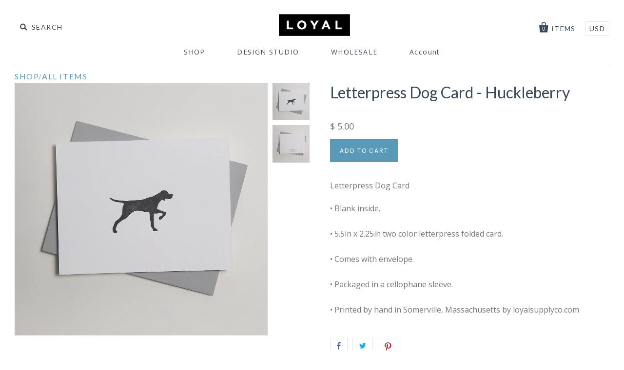

--- FILE ---
content_type: text/html; charset=utf-8
request_url: https://loyalsupplyco.com/products/huckleberry-pointer-letterpress-dog-card
body_size: 17153
content:
<!doctype html>
<!--[if IE 7]><html class="no-js ie7 lt-ie8 lt-ie9 lt-ie10" lang="en"> <![endif]-->
<!--[if IE 8]><html class="no-js ie8 lt-ie9 lt-ie10" lang="en"> <![endif]-->
<!--[if IE 9]><html class="no-js ie9 lt-ie10"> <![endif]-->
<!--[if (gt IE 9)|!(IE)]><!--> <html class="no-js"> <!--<![endif]-->
<head>
  <meta name="p:domain_verify" content="be9bd6d4306bd7a4d4c054f55dc33107"/>
  <!-- Global site tag (gtag.js) - Google Ads: 936482001 -->
<script async src="https://www.googletagmanager.com/gtag/js?id=AW-936482001"></script>
<script>
  window.dataLayer = window.dataLayer || [];
  function gtag(){dataLayer.push(arguments);}
  gtag('js', new Date());

  gtag('config', 'AW-936482001');
</script>


  <meta charset="utf-8">
  <meta http-equiv="X-UA-Compatible" content="IE=edge,chrome=1">

  <title>
    Letterpress Dog Card - Huckleberry

    

    

    
      &ndash; LOYAL SUPPLY CO.
    
  </title>

  
    <meta name="description" content="Letterpress Dog Card • Blank inside.• 5.5in x 2.25in two color letterpress folded card.• Comes with envelope.• Packaged in a cellophane sleeve.• Printed by hand in Somerville, Massachusetts by loyalsupplyco.com" />
  

  <link rel="canonical" href="https://loyalsupplyco.com/products/huckleberry-pointer-letterpress-dog-card" />
  <meta name="viewport" content="width=device-width" />

  <script>window.performance && window.performance.mark && window.performance.mark('shopify.content_for_header.start');</script><meta name="google-site-verification" content="cOBpyV-L-fW-N9jzdLw3Hsm0E-ktKUJpIo1Gby-f-9A">
<meta id="shopify-digital-wallet" name="shopify-digital-wallet" content="/6693623/digital_wallets/dialog">
<meta name="shopify-checkout-api-token" content="a6b7e5bb5ba323e1dacf82e0777726e2">
<meta id="in-context-paypal-metadata" data-shop-id="6693623" data-venmo-supported="false" data-environment="production" data-locale="en_US" data-paypal-v4="true" data-currency="USD">
<link rel="alternate" type="application/json+oembed" href="https://loyalsupplyco.com/products/huckleberry-pointer-letterpress-dog-card.oembed">
<script async="async" src="/checkouts/internal/preloads.js?locale=en-US"></script>
<link rel="preconnect" href="https://shop.app" crossorigin="anonymous">
<script async="async" src="https://shop.app/checkouts/internal/preloads.js?locale=en-US&shop_id=6693623" crossorigin="anonymous"></script>
<script id="apple-pay-shop-capabilities" type="application/json">{"shopId":6693623,"countryCode":"US","currencyCode":"USD","merchantCapabilities":["supports3DS"],"merchantId":"gid:\/\/shopify\/Shop\/6693623","merchantName":"LOYAL SUPPLY CO.","requiredBillingContactFields":["postalAddress","email","phone"],"requiredShippingContactFields":["postalAddress","email","phone"],"shippingType":"shipping","supportedNetworks":["visa","masterCard","amex","discover","elo","jcb"],"total":{"type":"pending","label":"LOYAL SUPPLY CO.","amount":"1.00"},"shopifyPaymentsEnabled":true,"supportsSubscriptions":true}</script>
<script id="shopify-features" type="application/json">{"accessToken":"a6b7e5bb5ba323e1dacf82e0777726e2","betas":["rich-media-storefront-analytics"],"domain":"loyalsupplyco.com","predictiveSearch":true,"shopId":6693623,"locale":"en"}</script>
<script>var Shopify = Shopify || {};
Shopify.shop = "loyal-supply-co.myshopify.com";
Shopify.locale = "en";
Shopify.currency = {"active":"USD","rate":"1.0"};
Shopify.country = "US";
Shopify.theme = {"name":"Loyal Original ","id":12309031,"schema_name":null,"schema_version":null,"theme_store_id":705,"role":"main"};
Shopify.theme.handle = "null";
Shopify.theme.style = {"id":null,"handle":null};
Shopify.cdnHost = "loyalsupplyco.com/cdn";
Shopify.routes = Shopify.routes || {};
Shopify.routes.root = "/";</script>
<script type="module">!function(o){(o.Shopify=o.Shopify||{}).modules=!0}(window);</script>
<script>!function(o){function n(){var o=[];function n(){o.push(Array.prototype.slice.apply(arguments))}return n.q=o,n}var t=o.Shopify=o.Shopify||{};t.loadFeatures=n(),t.autoloadFeatures=n()}(window);</script>
<script>
  window.ShopifyPay = window.ShopifyPay || {};
  window.ShopifyPay.apiHost = "shop.app\/pay";
  window.ShopifyPay.redirectState = null;
</script>
<script id="shop-js-analytics" type="application/json">{"pageType":"product"}</script>
<script defer="defer" async type="module" src="//loyalsupplyco.com/cdn/shopifycloud/shop-js/modules/v2/client.init-shop-cart-sync_C5BV16lS.en.esm.js"></script>
<script defer="defer" async type="module" src="//loyalsupplyco.com/cdn/shopifycloud/shop-js/modules/v2/chunk.common_CygWptCX.esm.js"></script>
<script type="module">
  await import("//loyalsupplyco.com/cdn/shopifycloud/shop-js/modules/v2/client.init-shop-cart-sync_C5BV16lS.en.esm.js");
await import("//loyalsupplyco.com/cdn/shopifycloud/shop-js/modules/v2/chunk.common_CygWptCX.esm.js");

  window.Shopify.SignInWithShop?.initShopCartSync?.({"fedCMEnabled":true,"windoidEnabled":true});

</script>
<script>
  window.Shopify = window.Shopify || {};
  if (!window.Shopify.featureAssets) window.Shopify.featureAssets = {};
  window.Shopify.featureAssets['shop-js'] = {"shop-cart-sync":["modules/v2/client.shop-cart-sync_ZFArdW7E.en.esm.js","modules/v2/chunk.common_CygWptCX.esm.js"],"init-fed-cm":["modules/v2/client.init-fed-cm_CmiC4vf6.en.esm.js","modules/v2/chunk.common_CygWptCX.esm.js"],"shop-button":["modules/v2/client.shop-button_tlx5R9nI.en.esm.js","modules/v2/chunk.common_CygWptCX.esm.js"],"shop-cash-offers":["modules/v2/client.shop-cash-offers_DOA2yAJr.en.esm.js","modules/v2/chunk.common_CygWptCX.esm.js","modules/v2/chunk.modal_D71HUcav.esm.js"],"init-windoid":["modules/v2/client.init-windoid_sURxWdc1.en.esm.js","modules/v2/chunk.common_CygWptCX.esm.js"],"shop-toast-manager":["modules/v2/client.shop-toast-manager_ClPi3nE9.en.esm.js","modules/v2/chunk.common_CygWptCX.esm.js"],"init-shop-email-lookup-coordinator":["modules/v2/client.init-shop-email-lookup-coordinator_B8hsDcYM.en.esm.js","modules/v2/chunk.common_CygWptCX.esm.js"],"init-shop-cart-sync":["modules/v2/client.init-shop-cart-sync_C5BV16lS.en.esm.js","modules/v2/chunk.common_CygWptCX.esm.js"],"avatar":["modules/v2/client.avatar_BTnouDA3.en.esm.js"],"pay-button":["modules/v2/client.pay-button_FdsNuTd3.en.esm.js","modules/v2/chunk.common_CygWptCX.esm.js"],"init-customer-accounts":["modules/v2/client.init-customer-accounts_DxDtT_ad.en.esm.js","modules/v2/client.shop-login-button_C5VAVYt1.en.esm.js","modules/v2/chunk.common_CygWptCX.esm.js","modules/v2/chunk.modal_D71HUcav.esm.js"],"init-shop-for-new-customer-accounts":["modules/v2/client.init-shop-for-new-customer-accounts_ChsxoAhi.en.esm.js","modules/v2/client.shop-login-button_C5VAVYt1.en.esm.js","modules/v2/chunk.common_CygWptCX.esm.js","modules/v2/chunk.modal_D71HUcav.esm.js"],"shop-login-button":["modules/v2/client.shop-login-button_C5VAVYt1.en.esm.js","modules/v2/chunk.common_CygWptCX.esm.js","modules/v2/chunk.modal_D71HUcav.esm.js"],"init-customer-accounts-sign-up":["modules/v2/client.init-customer-accounts-sign-up_CPSyQ0Tj.en.esm.js","modules/v2/client.shop-login-button_C5VAVYt1.en.esm.js","modules/v2/chunk.common_CygWptCX.esm.js","modules/v2/chunk.modal_D71HUcav.esm.js"],"shop-follow-button":["modules/v2/client.shop-follow-button_Cva4Ekp9.en.esm.js","modules/v2/chunk.common_CygWptCX.esm.js","modules/v2/chunk.modal_D71HUcav.esm.js"],"checkout-modal":["modules/v2/client.checkout-modal_BPM8l0SH.en.esm.js","modules/v2/chunk.common_CygWptCX.esm.js","modules/v2/chunk.modal_D71HUcav.esm.js"],"lead-capture":["modules/v2/client.lead-capture_Bi8yE_yS.en.esm.js","modules/v2/chunk.common_CygWptCX.esm.js","modules/v2/chunk.modal_D71HUcav.esm.js"],"shop-login":["modules/v2/client.shop-login_D6lNrXab.en.esm.js","modules/v2/chunk.common_CygWptCX.esm.js","modules/v2/chunk.modal_D71HUcav.esm.js"],"payment-terms":["modules/v2/client.payment-terms_CZxnsJam.en.esm.js","modules/v2/chunk.common_CygWptCX.esm.js","modules/v2/chunk.modal_D71HUcav.esm.js"]};
</script>
<script>(function() {
  var isLoaded = false;
  function asyncLoad() {
    if (isLoaded) return;
    isLoaded = true;
    var urls = ["https:\/\/chimpstatic.com\/mcjs-connected\/js\/users\/34b552afc536bca620b155b0e\/242f065847312c536e76e39f0.js?shop=loyal-supply-co.myshopify.com","https:\/\/static.klaviyo.com\/onsite\/js\/klaviyo.js?company_id=RAf3xS\u0026shop=loyal-supply-co.myshopify.com"];
    for (var i = 0; i < urls.length; i++) {
      var s = document.createElement('script');
      s.type = 'text/javascript';
      s.async = true;
      s.src = urls[i];
      var x = document.getElementsByTagName('script')[0];
      x.parentNode.insertBefore(s, x);
    }
  };
  if(window.attachEvent) {
    window.attachEvent('onload', asyncLoad);
  } else {
    window.addEventListener('load', asyncLoad, false);
  }
})();</script>
<script id="__st">var __st={"a":6693623,"offset":-18000,"reqid":"bce0e869-1091-41b0-9d51-1aba0d42e29e-1768682580","pageurl":"loyalsupplyco.com\/products\/huckleberry-pointer-letterpress-dog-card","u":"94e474806e99","p":"product","rtyp":"product","rid":5014357059};</script>
<script>window.ShopifyPaypalV4VisibilityTracking = true;</script>
<script id="captcha-bootstrap">!function(){'use strict';const t='contact',e='account',n='new_comment',o=[[t,t],['blogs',n],['comments',n],[t,'customer']],c=[[e,'customer_login'],[e,'guest_login'],[e,'recover_customer_password'],[e,'create_customer']],r=t=>t.map((([t,e])=>`form[action*='/${t}']:not([data-nocaptcha='true']) input[name='form_type'][value='${e}']`)).join(','),a=t=>()=>t?[...document.querySelectorAll(t)].map((t=>t.form)):[];function s(){const t=[...o],e=r(t);return a(e)}const i='password',u='form_key',d=['recaptcha-v3-token','g-recaptcha-response','h-captcha-response',i],f=()=>{try{return window.sessionStorage}catch{return}},m='__shopify_v',_=t=>t.elements[u];function p(t,e,n=!1){try{const o=window.sessionStorage,c=JSON.parse(o.getItem(e)),{data:r}=function(t){const{data:e,action:n}=t;return t[m]||n?{data:e,action:n}:{data:t,action:n}}(c);for(const[e,n]of Object.entries(r))t.elements[e]&&(t.elements[e].value=n);n&&o.removeItem(e)}catch(o){console.error('form repopulation failed',{error:o})}}const l='form_type',E='cptcha';function T(t){t.dataset[E]=!0}const w=window,h=w.document,L='Shopify',v='ce_forms',y='captcha';let A=!1;((t,e)=>{const n=(g='f06e6c50-85a8-45c8-87d0-21a2b65856fe',I='https://cdn.shopify.com/shopifycloud/storefront-forms-hcaptcha/ce_storefront_forms_captcha_hcaptcha.v1.5.2.iife.js',D={infoText:'Protected by hCaptcha',privacyText:'Privacy',termsText:'Terms'},(t,e,n)=>{const o=w[L][v],c=o.bindForm;if(c)return c(t,g,e,D).then(n);var r;o.q.push([[t,g,e,D],n]),r=I,A||(h.body.append(Object.assign(h.createElement('script'),{id:'captcha-provider',async:!0,src:r})),A=!0)});var g,I,D;w[L]=w[L]||{},w[L][v]=w[L][v]||{},w[L][v].q=[],w[L][y]=w[L][y]||{},w[L][y].protect=function(t,e){n(t,void 0,e),T(t)},Object.freeze(w[L][y]),function(t,e,n,w,h,L){const[v,y,A,g]=function(t,e,n){const i=e?o:[],u=t?c:[],d=[...i,...u],f=r(d),m=r(i),_=r(d.filter((([t,e])=>n.includes(e))));return[a(f),a(m),a(_),s()]}(w,h,L),I=t=>{const e=t.target;return e instanceof HTMLFormElement?e:e&&e.form},D=t=>v().includes(t);t.addEventListener('submit',(t=>{const e=I(t);if(!e)return;const n=D(e)&&!e.dataset.hcaptchaBound&&!e.dataset.recaptchaBound,o=_(e),c=g().includes(e)&&(!o||!o.value);(n||c)&&t.preventDefault(),c&&!n&&(function(t){try{if(!f())return;!function(t){const e=f();if(!e)return;const n=_(t);if(!n)return;const o=n.value;o&&e.removeItem(o)}(t);const e=Array.from(Array(32),(()=>Math.random().toString(36)[2])).join('');!function(t,e){_(t)||t.append(Object.assign(document.createElement('input'),{type:'hidden',name:u})),t.elements[u].value=e}(t,e),function(t,e){const n=f();if(!n)return;const o=[...t.querySelectorAll(`input[type='${i}']`)].map((({name:t})=>t)),c=[...d,...o],r={};for(const[a,s]of new FormData(t).entries())c.includes(a)||(r[a]=s);n.setItem(e,JSON.stringify({[m]:1,action:t.action,data:r}))}(t,e)}catch(e){console.error('failed to persist form',e)}}(e),e.submit())}));const S=(t,e)=>{t&&!t.dataset[E]&&(n(t,e.some((e=>e===t))),T(t))};for(const o of['focusin','change'])t.addEventListener(o,(t=>{const e=I(t);D(e)&&S(e,y())}));const B=e.get('form_key'),M=e.get(l),P=B&&M;t.addEventListener('DOMContentLoaded',(()=>{const t=y();if(P)for(const e of t)e.elements[l].value===M&&p(e,B);[...new Set([...A(),...v().filter((t=>'true'===t.dataset.shopifyCaptcha))])].forEach((e=>S(e,t)))}))}(h,new URLSearchParams(w.location.search),n,t,e,['guest_login'])})(!0,!0)}();</script>
<script integrity="sha256-4kQ18oKyAcykRKYeNunJcIwy7WH5gtpwJnB7kiuLZ1E=" data-source-attribution="shopify.loadfeatures" defer="defer" src="//loyalsupplyco.com/cdn/shopifycloud/storefront/assets/storefront/load_feature-a0a9edcb.js" crossorigin="anonymous"></script>
<script crossorigin="anonymous" defer="defer" src="//loyalsupplyco.com/cdn/shopifycloud/storefront/assets/shopify_pay/storefront-65b4c6d7.js?v=20250812"></script>
<script data-source-attribution="shopify.dynamic_checkout.dynamic.init">var Shopify=Shopify||{};Shopify.PaymentButton=Shopify.PaymentButton||{isStorefrontPortableWallets:!0,init:function(){window.Shopify.PaymentButton.init=function(){};var t=document.createElement("script");t.src="https://loyalsupplyco.com/cdn/shopifycloud/portable-wallets/latest/portable-wallets.en.js",t.type="module",document.head.appendChild(t)}};
</script>
<script data-source-attribution="shopify.dynamic_checkout.buyer_consent">
  function portableWalletsHideBuyerConsent(e){var t=document.getElementById("shopify-buyer-consent"),n=document.getElementById("shopify-subscription-policy-button");t&&n&&(t.classList.add("hidden"),t.setAttribute("aria-hidden","true"),n.removeEventListener("click",e))}function portableWalletsShowBuyerConsent(e){var t=document.getElementById("shopify-buyer-consent"),n=document.getElementById("shopify-subscription-policy-button");t&&n&&(t.classList.remove("hidden"),t.removeAttribute("aria-hidden"),n.addEventListener("click",e))}window.Shopify?.PaymentButton&&(window.Shopify.PaymentButton.hideBuyerConsent=portableWalletsHideBuyerConsent,window.Shopify.PaymentButton.showBuyerConsent=portableWalletsShowBuyerConsent);
</script>
<script data-source-attribution="shopify.dynamic_checkout.cart.bootstrap">document.addEventListener("DOMContentLoaded",(function(){function t(){return document.querySelector("shopify-accelerated-checkout-cart, shopify-accelerated-checkout")}if(t())Shopify.PaymentButton.init();else{new MutationObserver((function(e,n){t()&&(Shopify.PaymentButton.init(),n.disconnect())})).observe(document.body,{childList:!0,subtree:!0})}}));
</script>
<link id="shopify-accelerated-checkout-styles" rel="stylesheet" media="screen" href="https://loyalsupplyco.com/cdn/shopifycloud/portable-wallets/latest/accelerated-checkout-backwards-compat.css" crossorigin="anonymous">
<style id="shopify-accelerated-checkout-cart">
        #shopify-buyer-consent {
  margin-top: 1em;
  display: inline-block;
  width: 100%;
}

#shopify-buyer-consent.hidden {
  display: none;
}

#shopify-subscription-policy-button {
  background: none;
  border: none;
  padding: 0;
  text-decoration: underline;
  font-size: inherit;
  cursor: pointer;
}

#shopify-subscription-policy-button::before {
  box-shadow: none;
}

      </style>

<script>window.performance && window.performance.mark && window.performance.mark('shopify.content_for_header.end');</script>

  

<meta property="og:site_name" content="LOYAL SUPPLY CO." />
<meta property="og:url" content="https://loyalsupplyco.com/products/huckleberry-pointer-letterpress-dog-card" />
<meta property="og:title" content="Letterpress Dog Card - Huckleberry" />

  <meta property="og:description" content="Letterpress Dog Card • Blank inside.• 5.5in x 2.25in two color letterpress folded card.• Comes with envelope.• Packaged in a cellophane sleeve.• Printed by hand in Somerville, Massachusetts by loyalsupplyco.com" />


  <meta property="og:type" content="product">
  
    <meta property="og:image" content="http://loyalsupplyco.com/cdn/shop/products/Huckleberry_grande.jpg?v=1454127132" />
    <meta property="og:image:secure_url" content="https://loyalsupplyco.com/cdn/shop/products/Huckleberry_grande.jpg?v=1454127132" />
  
    <meta property="og:image" content="http://loyalsupplyco.com/cdn/shop/products/Grey-Back_9f4efa79-7cfa-48fb-ba93-531989ef3718_grande.jpg?v=1454127137" />
    <meta property="og:image:secure_url" content="https://loyalsupplyco.com/cdn/shop/products/Grey-Back_9f4efa79-7cfa-48fb-ba93-531989ef3718_grande.jpg?v=1454127137" />
  
  <meta property="og:price:amount" content="5.00">
  <meta property="og:price:currency" content="USD">





  <meta name="twitter:site" content="@LoyalSCo">



  <meta property="twitter:description" content="Letterpress Dog Card • Blank inside.• 5.5in x 2.25in two color letterpress folded card.• Comes with envelope.• Packaged in a cellophane sleeve.• Printed by hand in Somerville, Massachusetts by loyalsupplyco.com" />


<meta name="twitter:url" content="https://loyalsupplyco.com/products/huckleberry-pointer-letterpress-dog-card">


  <meta name="twitter:card" content="product">
  <meta name="twitter:title" content="Letterpress Dog Card - Huckleberry">
  <meta name="twitter:image" content="http://loyalsupplyco.com/cdn/shop/products/Huckleberry_grande.jpg?v=1454127132">
  <meta name="twitter:label1" content="Price">
  <meta name="twitter:data1" content="$ 5.00">
  
    <meta name="twitter:label2" content="Brand">
    <meta name="twitter:data2" content="Loyal Supply Co.">
  



  <!-- Theme CSS -->
  <link href="//loyalsupplyco.com/cdn/shop/t/30/assets/theme.scss.css?v=107528237843702411361702938028" rel="stylesheet" type="text/css" media="all" />

  <!-- Third Party JS Libraries -->
  <script src="//loyalsupplyco.com/cdn/shop/t/30/assets/modernizr-2.8.2.min.js?v=183020859231120956941421001378" type="text/javascript"></script>

  <!-- Add media query support to IE8 -->
  <!--[if lt IE 9]>
  <script src="//loyalsupplyco.com/cdn/shop/t/30/assets/respond.min.js?v=52248677837542619231421001378"></script>
  <link href="//loyalsupplyco.com/cdn/shop/t/30/assets/respond-proxy.html" id="respond-proxy" rel="respond-proxy" />
  
  <link href="//loyalsupplyco.com/search?q=bb63d4ea7847e27b7a39a79b2bee5df7" id="respond-redirect" rel="respond-redirect" />
  <script src="//loyalsupplyco.com/search?q=bb63d4ea7847e27b7a39a79b2bee5df7" type="text/javascript"></script>
  <![endif]-->

  <!-- Theme object -->
  <script>

  window.Shop = {};
  Shop.currency = "USD";
  Shop.moneyFormat = "$ {{amount}}";
  Shop.moneyFormatCurrency = "$ {{amount}}";

  

  

  

  
    /*
      Override the default Shop.moneyFormat for recalculating
      prices on the product and cart templates.
    */
    Shop.moneyFormat = "$ {{amount}}";
  

</script>


  
  
  
  
  
  
  
<!-- Facebook Pixel Code -->
<script>
!function(f,b,e,v,n,t,s){if(f.fbq)return;n=f.fbq=function(){n.callMethod?
n.callMethod.apply(n,arguments):n.queue.push(arguments)};if(!f._fbq)f._fbq=n;
n.push=n;n.loaded=!0;n.version='2.0';n.queue=[];t=b.createElement(e);t.async=!0;
t.src=v;s=b.getElementsByTagName(e)[0];s.parentNode.insertBefore(t,s)}(window,
document,'script','https://connect.facebook.net/en_US/fbevents.js');

fbq('init', '509983562527551');
fbq('track', "PageView");</script>
<noscript><img height="1" width="1" style="display:none"
src="https://www.facebook.com/tr?id=509983562527551&ev=PageView&noscript=1"
/></noscript>
<!-- End Facebook Pixel Code -->
<!-- Zapiet | Store Pickup + Delivery -->











<link rel="stylesheet" href="https://maxcdn.bootstrapcdn.com/font-awesome/4.6.1/css/font-awesome.min.css">







<script src="//loyalsupplyco.com/cdn/shop/t/30/assets/storepickup.js?v=108811124761241670981511458956" type="text/javascript"></script>

<script type="text/javascript">
Zapiet.start({
    // Your myshopify.com domain name. 
    shop_identifier: 'loyal-supply-co.myshopify.com',
    // Which language would you like the widget in? Default English. 
    language_code: 'en',
    // Any custom settings can go here.
    settings: {
      disable_deliveries: false,
      disable_pickups: false,
      disable_shipping: false
    },
    // Do not modify the following parameters.
    cached_config: {"enable_app":false,"enable_geo_search_for_pickups":false,"pickup.enable_map":false,"delivery_validation_method":"within_max_radius","base_country_name":"United States","method_display_style":"default","date_format":"m\/d\/Y","time_format":"h:i A","pickup_address_format":"<span class=\"name\"><strong>{{company_name}}<\/strong><\/span><br><span class=\"address\">{{address_line_1}}<br>{{city}}, {{postal_code}}<\/span><br><span class=\"distance\">{{distance}}<\/span>{{more_information}}","checkout":{"delivery":{"prepoulate_shipping_address":true,"freeze_prepopulated_fields":true},"pickup":{"pay_instore":[],"prepoulate_shipping_address":false}},"first_day_of_week":false,"show_modal_on_page_load":false,"profile_max_life":3600,"use_pickup_variants":false,"rates_enabled":true,"distance_format":"m","pickup_date_picker_enabled":true,"pickup_time_picker_enabled":true,"delivery_date_picker_enabled":true,"delivery_time_picker_enabled":true,"shipping.date_picker_enabled":false,"methods":{"shipping":{"name":"Shipping","sort":1,"status":{"condition":"price","operator":"morethan","value":0,"enabled":true},"button":{"type":"default","default":"","hover":"","active":""},"active":true},"pickup":{"name":"Store Pickup","sort":3,"status":{"condition":"price","operator":"morethan","value":0,"enabled":true},"button":{"type":"default","default":"","hover":"","active":""},"active":false}},"translations":{"methods":{"shipping":"Shipping","pickup":"Pickups","delivery":"Delivery"},"calendar":{"january":"January","february":"February","march":"March","april":"April","may":"May","june":"June","july":"July","august":"August","september":"September","october":"October","november":"November","december":"December","sunday":"Sun","monday":"Mon","tuesday":"Tue","wednesday":"Wed","thursday":"Thu","friday":"Fri","saturday":"Sat","today":"","close":"","labelMonthNext":"Next month","labelMonthPrev":"Previous month","labelMonthSelect":"Select a month","labelYearSelect":"Select a year","and":"and","between":"between"},"pickup":{"heading":"Store Pickup","note":"Find your nearest pickup location:","location_placeholder":"Enter your postal code ...","detect_location":"Detect my location","location_label":"Choose a location.","datepicker_label":"Pick a date and time.","date_time_output":"{{DATE}} at {{TIME}}","datepicker_placeholder":"Choose a date and time.","locations_found":"Please choose a pickup location, date and time:","no_locations_found":"Sorry, we could not find any pickup locations.","no_date_time_selected":"Please select a date & time.","checkout_button":"Checkout","could_not_find_location":"Sorry, we could not find your location.","checkout_error":"Please select a date and time for pickup.","checkout":""},"delivery":{"heading":"Local Delivery","note":"Enter your postal code into the field below to check if you are eligible for local delivery:","location_placeholder":"Enter your postal code ...","detect_location":"Detect my location","datepicker_label":"Pick a date and time.","datepicker_placeholder":"Choose a date and time.","no_date_time_information":"Your order will be delivered to the following address:","date_information":"Your order will be delivered on the <span class=\"delivery_date\">{{DATE}}<\/span> to the following address:","date_time_output":"{{DATE}} between {{SLOT_START_TIME}} and {{SLOT_END_TIME}}","available":"Great! You are eligible for delivery.","not_available":"Sorry, delivery is not available in your area.","no_date_time_selected":"Please select a date & time for pickup.","checkout_button":"Checkout","could_not_find_location":"Sorry, we could not find your location.","checkout_error":"Please enter a valid zipcode and select your preferred date and time for delivery.","checkout_breadcrumb":"Shipping method","checkout_breadcrumb_replacement":"Local delivery","checkout":""},"shipping":{"heading":"Shipping","note":"Please click the checkout button to continue.","checkout_button":"Checkout","datepicker_placeholder":"Choose a date and time.","checkout_error":"Please choose a date for shipping.","checkout":""},"shipping_language_code":"en","delivery_language_code":"en-AU","pickup_language_code":"en-CA","pudo_language_code":"en-GB"}}
});
</script>
<!-- Zapiet | Store Pickup + Delivery -->
<meta name="p:domain_verify" content="be9bd6d4306bd7a4d4c054f55dc33107"/>
<!-- BEGIN app block: shopify://apps/klaviyo-email-marketing-sms/blocks/klaviyo-onsite-embed/2632fe16-c075-4321-a88b-50b567f42507 -->












  <script async src="https://static.klaviyo.com/onsite/js/RAf3xS/klaviyo.js?company_id=RAf3xS"></script>
  <script>!function(){if(!window.klaviyo){window._klOnsite=window._klOnsite||[];try{window.klaviyo=new Proxy({},{get:function(n,i){return"push"===i?function(){var n;(n=window._klOnsite).push.apply(n,arguments)}:function(){for(var n=arguments.length,o=new Array(n),w=0;w<n;w++)o[w]=arguments[w];var t="function"==typeof o[o.length-1]?o.pop():void 0,e=new Promise((function(n){window._klOnsite.push([i].concat(o,[function(i){t&&t(i),n(i)}]))}));return e}}})}catch(n){window.klaviyo=window.klaviyo||[],window.klaviyo.push=function(){var n;(n=window._klOnsite).push.apply(n,arguments)}}}}();</script>

  
    <script id="viewed_product">
      if (item == null) {
        var _learnq = _learnq || [];

        var MetafieldReviews = null
        var MetafieldYotpoRating = null
        var MetafieldYotpoCount = null
        var MetafieldLooxRating = null
        var MetafieldLooxCount = null
        var okendoProduct = null
        var okendoProductReviewCount = null
        var okendoProductReviewAverageValue = null
        try {
          // The following fields are used for Customer Hub recently viewed in order to add reviews.
          // This information is not part of __kla_viewed. Instead, it is part of __kla_viewed_reviewed_items
          MetafieldReviews = {};
          MetafieldYotpoRating = null
          MetafieldYotpoCount = null
          MetafieldLooxRating = null
          MetafieldLooxCount = null

          okendoProduct = null
          // If the okendo metafield is not legacy, it will error, which then requires the new json formatted data
          if (okendoProduct && 'error' in okendoProduct) {
            okendoProduct = null
          }
          okendoProductReviewCount = okendoProduct ? okendoProduct.reviewCount : null
          okendoProductReviewAverageValue = okendoProduct ? okendoProduct.reviewAverageValue : null
        } catch (error) {
          console.error('Error in Klaviyo onsite reviews tracking:', error);
        }

        var item = {
          Name: "Letterpress Dog Card - Huckleberry",
          ProductID: 5014357059,
          Categories: ["ALL ITEMS","CARDS","Coupon Code"],
          ImageURL: "https://loyalsupplyco.com/cdn/shop/products/Huckleberry_grande.jpg?v=1454127132",
          URL: "https://loyalsupplyco.com/products/huckleberry-pointer-letterpress-dog-card",
          Brand: "Loyal Supply Co.",
          Price: "$ 5.00",
          Value: "5.00",
          CompareAtPrice: "$ 0.00"
        };
        _learnq.push(['track', 'Viewed Product', item]);
        _learnq.push(['trackViewedItem', {
          Title: item.Name,
          ItemId: item.ProductID,
          Categories: item.Categories,
          ImageUrl: item.ImageURL,
          Url: item.URL,
          Metadata: {
            Brand: item.Brand,
            Price: item.Price,
            Value: item.Value,
            CompareAtPrice: item.CompareAtPrice
          },
          metafields:{
            reviews: MetafieldReviews,
            yotpo:{
              rating: MetafieldYotpoRating,
              count: MetafieldYotpoCount,
            },
            loox:{
              rating: MetafieldLooxRating,
              count: MetafieldLooxCount,
            },
            okendo: {
              rating: okendoProductReviewAverageValue,
              count: okendoProductReviewCount,
            }
          }
        }]);
      }
    </script>
  




  <script>
    window.klaviyoReviewsProductDesignMode = false
  </script>







<!-- END app block --><link href="https://monorail-edge.shopifysvc.com" rel="dns-prefetch">
<script>(function(){if ("sendBeacon" in navigator && "performance" in window) {try {var session_token_from_headers = performance.getEntriesByType('navigation')[0].serverTiming.find(x => x.name == '_s').description;} catch {var session_token_from_headers = undefined;}var session_cookie_matches = document.cookie.match(/_shopify_s=([^;]*)/);var session_token_from_cookie = session_cookie_matches && session_cookie_matches.length === 2 ? session_cookie_matches[1] : "";var session_token = session_token_from_headers || session_token_from_cookie || "";function handle_abandonment_event(e) {var entries = performance.getEntries().filter(function(entry) {return /monorail-edge.shopifysvc.com/.test(entry.name);});if (!window.abandonment_tracked && entries.length === 0) {window.abandonment_tracked = true;var currentMs = Date.now();var navigation_start = performance.timing.navigationStart;var payload = {shop_id: 6693623,url: window.location.href,navigation_start,duration: currentMs - navigation_start,session_token,page_type: "product"};window.navigator.sendBeacon("https://monorail-edge.shopifysvc.com/v1/produce", JSON.stringify({schema_id: "online_store_buyer_site_abandonment/1.1",payload: payload,metadata: {event_created_at_ms: currentMs,event_sent_at_ms: currentMs}}));}}window.addEventListener('pagehide', handle_abandonment_event);}}());</script>
<script id="web-pixels-manager-setup">(function e(e,d,r,n,o){if(void 0===o&&(o={}),!Boolean(null===(a=null===(i=window.Shopify)||void 0===i?void 0:i.analytics)||void 0===a?void 0:a.replayQueue)){var i,a;window.Shopify=window.Shopify||{};var t=window.Shopify;t.analytics=t.analytics||{};var s=t.analytics;s.replayQueue=[],s.publish=function(e,d,r){return s.replayQueue.push([e,d,r]),!0};try{self.performance.mark("wpm:start")}catch(e){}var l=function(){var e={modern:/Edge?\/(1{2}[4-9]|1[2-9]\d|[2-9]\d{2}|\d{4,})\.\d+(\.\d+|)|Firefox\/(1{2}[4-9]|1[2-9]\d|[2-9]\d{2}|\d{4,})\.\d+(\.\d+|)|Chrom(ium|e)\/(9{2}|\d{3,})\.\d+(\.\d+|)|(Maci|X1{2}).+ Version\/(15\.\d+|(1[6-9]|[2-9]\d|\d{3,})\.\d+)([,.]\d+|)( \(\w+\)|)( Mobile\/\w+|) Safari\/|Chrome.+OPR\/(9{2}|\d{3,})\.\d+\.\d+|(CPU[ +]OS|iPhone[ +]OS|CPU[ +]iPhone|CPU IPhone OS|CPU iPad OS)[ +]+(15[._]\d+|(1[6-9]|[2-9]\d|\d{3,})[._]\d+)([._]\d+|)|Android:?[ /-](13[3-9]|1[4-9]\d|[2-9]\d{2}|\d{4,})(\.\d+|)(\.\d+|)|Android.+Firefox\/(13[5-9]|1[4-9]\d|[2-9]\d{2}|\d{4,})\.\d+(\.\d+|)|Android.+Chrom(ium|e)\/(13[3-9]|1[4-9]\d|[2-9]\d{2}|\d{4,})\.\d+(\.\d+|)|SamsungBrowser\/([2-9]\d|\d{3,})\.\d+/,legacy:/Edge?\/(1[6-9]|[2-9]\d|\d{3,})\.\d+(\.\d+|)|Firefox\/(5[4-9]|[6-9]\d|\d{3,})\.\d+(\.\d+|)|Chrom(ium|e)\/(5[1-9]|[6-9]\d|\d{3,})\.\d+(\.\d+|)([\d.]+$|.*Safari\/(?![\d.]+ Edge\/[\d.]+$))|(Maci|X1{2}).+ Version\/(10\.\d+|(1[1-9]|[2-9]\d|\d{3,})\.\d+)([,.]\d+|)( \(\w+\)|)( Mobile\/\w+|) Safari\/|Chrome.+OPR\/(3[89]|[4-9]\d|\d{3,})\.\d+\.\d+|(CPU[ +]OS|iPhone[ +]OS|CPU[ +]iPhone|CPU IPhone OS|CPU iPad OS)[ +]+(10[._]\d+|(1[1-9]|[2-9]\d|\d{3,})[._]\d+)([._]\d+|)|Android:?[ /-](13[3-9]|1[4-9]\d|[2-9]\d{2}|\d{4,})(\.\d+|)(\.\d+|)|Mobile Safari.+OPR\/([89]\d|\d{3,})\.\d+\.\d+|Android.+Firefox\/(13[5-9]|1[4-9]\d|[2-9]\d{2}|\d{4,})\.\d+(\.\d+|)|Android.+Chrom(ium|e)\/(13[3-9]|1[4-9]\d|[2-9]\d{2}|\d{4,})\.\d+(\.\d+|)|Android.+(UC? ?Browser|UCWEB|U3)[ /]?(15\.([5-9]|\d{2,})|(1[6-9]|[2-9]\d|\d{3,})\.\d+)\.\d+|SamsungBrowser\/(5\.\d+|([6-9]|\d{2,})\.\d+)|Android.+MQ{2}Browser\/(14(\.(9|\d{2,})|)|(1[5-9]|[2-9]\d|\d{3,})(\.\d+|))(\.\d+|)|K[Aa][Ii]OS\/(3\.\d+|([4-9]|\d{2,})\.\d+)(\.\d+|)/},d=e.modern,r=e.legacy,n=navigator.userAgent;return n.match(d)?"modern":n.match(r)?"legacy":"unknown"}(),u="modern"===l?"modern":"legacy",c=(null!=n?n:{modern:"",legacy:""})[u],f=function(e){return[e.baseUrl,"/wpm","/b",e.hashVersion,"modern"===e.buildTarget?"m":"l",".js"].join("")}({baseUrl:d,hashVersion:r,buildTarget:u}),m=function(e){var d=e.version,r=e.bundleTarget,n=e.surface,o=e.pageUrl,i=e.monorailEndpoint;return{emit:function(e){var a=e.status,t=e.errorMsg,s=(new Date).getTime(),l=JSON.stringify({metadata:{event_sent_at_ms:s},events:[{schema_id:"web_pixels_manager_load/3.1",payload:{version:d,bundle_target:r,page_url:o,status:a,surface:n,error_msg:t},metadata:{event_created_at_ms:s}}]});if(!i)return console&&console.warn&&console.warn("[Web Pixels Manager] No Monorail endpoint provided, skipping logging."),!1;try{return self.navigator.sendBeacon.bind(self.navigator)(i,l)}catch(e){}var u=new XMLHttpRequest;try{return u.open("POST",i,!0),u.setRequestHeader("Content-Type","text/plain"),u.send(l),!0}catch(e){return console&&console.warn&&console.warn("[Web Pixels Manager] Got an unhandled error while logging to Monorail."),!1}}}}({version:r,bundleTarget:l,surface:e.surface,pageUrl:self.location.href,monorailEndpoint:e.monorailEndpoint});try{o.browserTarget=l,function(e){var d=e.src,r=e.async,n=void 0===r||r,o=e.onload,i=e.onerror,a=e.sri,t=e.scriptDataAttributes,s=void 0===t?{}:t,l=document.createElement("script"),u=document.querySelector("head"),c=document.querySelector("body");if(l.async=n,l.src=d,a&&(l.integrity=a,l.crossOrigin="anonymous"),s)for(var f in s)if(Object.prototype.hasOwnProperty.call(s,f))try{l.dataset[f]=s[f]}catch(e){}if(o&&l.addEventListener("load",o),i&&l.addEventListener("error",i),u)u.appendChild(l);else{if(!c)throw new Error("Did not find a head or body element to append the script");c.appendChild(l)}}({src:f,async:!0,onload:function(){if(!function(){var e,d;return Boolean(null===(d=null===(e=window.Shopify)||void 0===e?void 0:e.analytics)||void 0===d?void 0:d.initialized)}()){var d=window.webPixelsManager.init(e)||void 0;if(d){var r=window.Shopify.analytics;r.replayQueue.forEach((function(e){var r=e[0],n=e[1],o=e[2];d.publishCustomEvent(r,n,o)})),r.replayQueue=[],r.publish=d.publishCustomEvent,r.visitor=d.visitor,r.initialized=!0}}},onerror:function(){return m.emit({status:"failed",errorMsg:"".concat(f," has failed to load")})},sri:function(e){var d=/^sha384-[A-Za-z0-9+/=]+$/;return"string"==typeof e&&d.test(e)}(c)?c:"",scriptDataAttributes:o}),m.emit({status:"loading"})}catch(e){m.emit({status:"failed",errorMsg:(null==e?void 0:e.message)||"Unknown error"})}}})({shopId: 6693623,storefrontBaseUrl: "https://loyalsupplyco.com",extensionsBaseUrl: "https://extensions.shopifycdn.com/cdn/shopifycloud/web-pixels-manager",monorailEndpoint: "https://monorail-edge.shopifysvc.com/unstable/produce_batch",surface: "storefront-renderer",enabledBetaFlags: ["2dca8a86"],webPixelsConfigList: [{"id":"637534485","configuration":"{\"config\":\"{\\\"pixel_id\\\":\\\"AW-936482001\\\",\\\"target_country\\\":\\\"US\\\",\\\"gtag_events\\\":[{\\\"type\\\":\\\"search\\\",\\\"action_label\\\":\\\"AW-936482001\\\/COx4CMG4wZEDENGpxr4D\\\"},{\\\"type\\\":\\\"begin_checkout\\\",\\\"action_label\\\":\\\"AW-936482001\\\/T7XyCL64wZEDENGpxr4D\\\"},{\\\"type\\\":\\\"view_item\\\",\\\"action_label\\\":[\\\"AW-936482001\\\/QlENCLi4wZEDENGpxr4D\\\",\\\"MC-N9EMZ4NP43\\\"]},{\\\"type\\\":\\\"purchase\\\",\\\"action_label\\\":[\\\"AW-936482001\\\/18weCLW4wZEDENGpxr4D\\\",\\\"MC-N9EMZ4NP43\\\"]},{\\\"type\\\":\\\"page_view\\\",\\\"action_label\\\":[\\\"AW-936482001\\\/7pWXCLK4wZEDENGpxr4D\\\",\\\"MC-N9EMZ4NP43\\\"]},{\\\"type\\\":\\\"add_payment_info\\\",\\\"action_label\\\":\\\"AW-936482001\\\/BGNhCMS4wZEDENGpxr4D\\\"},{\\\"type\\\":\\\"add_to_cart\\\",\\\"action_label\\\":\\\"AW-936482001\\\/ku2UCLu4wZEDENGpxr4D\\\"}],\\\"enable_monitoring_mode\\\":false}\"}","eventPayloadVersion":"v1","runtimeContext":"OPEN","scriptVersion":"b2a88bafab3e21179ed38636efcd8a93","type":"APP","apiClientId":1780363,"privacyPurposes":[],"dataSharingAdjustments":{"protectedCustomerApprovalScopes":["read_customer_address","read_customer_email","read_customer_name","read_customer_personal_data","read_customer_phone"]}},{"id":"204046613","configuration":"{\"pixel_id\":\"2315417988677538\",\"pixel_type\":\"facebook_pixel\",\"metaapp_system_user_token\":\"-\"}","eventPayloadVersion":"v1","runtimeContext":"OPEN","scriptVersion":"ca16bc87fe92b6042fbaa3acc2fbdaa6","type":"APP","apiClientId":2329312,"privacyPurposes":["ANALYTICS","MARKETING","SALE_OF_DATA"],"dataSharingAdjustments":{"protectedCustomerApprovalScopes":["read_customer_address","read_customer_email","read_customer_name","read_customer_personal_data","read_customer_phone"]}},{"id":"142180629","configuration":"{\"tagID\":\"2612690558172\"}","eventPayloadVersion":"v1","runtimeContext":"STRICT","scriptVersion":"18031546ee651571ed29edbe71a3550b","type":"APP","apiClientId":3009811,"privacyPurposes":["ANALYTICS","MARKETING","SALE_OF_DATA"],"dataSharingAdjustments":{"protectedCustomerApprovalScopes":["read_customer_address","read_customer_email","read_customer_name","read_customer_personal_data","read_customer_phone"]}},{"id":"119800085","eventPayloadVersion":"v1","runtimeContext":"LAX","scriptVersion":"1","type":"CUSTOM","privacyPurposes":["ANALYTICS"],"name":"Google Analytics tag (migrated)"},{"id":"shopify-app-pixel","configuration":"{}","eventPayloadVersion":"v1","runtimeContext":"STRICT","scriptVersion":"0450","apiClientId":"shopify-pixel","type":"APP","privacyPurposes":["ANALYTICS","MARKETING"]},{"id":"shopify-custom-pixel","eventPayloadVersion":"v1","runtimeContext":"LAX","scriptVersion":"0450","apiClientId":"shopify-pixel","type":"CUSTOM","privacyPurposes":["ANALYTICS","MARKETING"]}],isMerchantRequest: false,initData: {"shop":{"name":"LOYAL SUPPLY CO.","paymentSettings":{"currencyCode":"USD"},"myshopifyDomain":"loyal-supply-co.myshopify.com","countryCode":"US","storefrontUrl":"https:\/\/loyalsupplyco.com"},"customer":null,"cart":null,"checkout":null,"productVariants":[{"price":{"amount":5.0,"currencyCode":"USD"},"product":{"title":"Letterpress Dog Card - Huckleberry","vendor":"Loyal Supply Co.","id":"5014357059","untranslatedTitle":"Letterpress Dog Card - Huckleberry","url":"\/products\/huckleberry-pointer-letterpress-dog-card","type":"Retail Card"},"id":"15619486339","image":{"src":"\/\/loyalsupplyco.com\/cdn\/shop\/products\/Huckleberry.jpg?v=1454127132"},"sku":"50","title":"Default Title","untranslatedTitle":"Default Title"}],"purchasingCompany":null},},"https://loyalsupplyco.com/cdn","fcfee988w5aeb613cpc8e4bc33m6693e112",{"modern":"","legacy":""},{"shopId":"6693623","storefrontBaseUrl":"https:\/\/loyalsupplyco.com","extensionBaseUrl":"https:\/\/extensions.shopifycdn.com\/cdn\/shopifycloud\/web-pixels-manager","surface":"storefront-renderer","enabledBetaFlags":"[\"2dca8a86\"]","isMerchantRequest":"false","hashVersion":"fcfee988w5aeb613cpc8e4bc33m6693e112","publish":"custom","events":"[[\"page_viewed\",{}],[\"product_viewed\",{\"productVariant\":{\"price\":{\"amount\":5.0,\"currencyCode\":\"USD\"},\"product\":{\"title\":\"Letterpress Dog Card - Huckleberry\",\"vendor\":\"Loyal Supply Co.\",\"id\":\"5014357059\",\"untranslatedTitle\":\"Letterpress Dog Card - Huckleberry\",\"url\":\"\/products\/huckleberry-pointer-letterpress-dog-card\",\"type\":\"Retail Card\"},\"id\":\"15619486339\",\"image\":{\"src\":\"\/\/loyalsupplyco.com\/cdn\/shop\/products\/Huckleberry.jpg?v=1454127132\"},\"sku\":\"50\",\"title\":\"Default Title\",\"untranslatedTitle\":\"Default Title\"}}]]"});</script><script>
  window.ShopifyAnalytics = window.ShopifyAnalytics || {};
  window.ShopifyAnalytics.meta = window.ShopifyAnalytics.meta || {};
  window.ShopifyAnalytics.meta.currency = 'USD';
  var meta = {"product":{"id":5014357059,"gid":"gid:\/\/shopify\/Product\/5014357059","vendor":"Loyal Supply Co.","type":"Retail Card","handle":"huckleberry-pointer-letterpress-dog-card","variants":[{"id":15619486339,"price":500,"name":"Letterpress Dog Card - Huckleberry","public_title":null,"sku":"50"}],"remote":false},"page":{"pageType":"product","resourceType":"product","resourceId":5014357059,"requestId":"bce0e869-1091-41b0-9d51-1aba0d42e29e-1768682580"}};
  for (var attr in meta) {
    window.ShopifyAnalytics.meta[attr] = meta[attr];
  }
</script>
<script class="analytics">
  (function () {
    var customDocumentWrite = function(content) {
      var jquery = null;

      if (window.jQuery) {
        jquery = window.jQuery;
      } else if (window.Checkout && window.Checkout.$) {
        jquery = window.Checkout.$;
      }

      if (jquery) {
        jquery('body').append(content);
      }
    };

    var hasLoggedConversion = function(token) {
      if (token) {
        return document.cookie.indexOf('loggedConversion=' + token) !== -1;
      }
      return false;
    }

    var setCookieIfConversion = function(token) {
      if (token) {
        var twoMonthsFromNow = new Date(Date.now());
        twoMonthsFromNow.setMonth(twoMonthsFromNow.getMonth() + 2);

        document.cookie = 'loggedConversion=' + token + '; expires=' + twoMonthsFromNow;
      }
    }

    var trekkie = window.ShopifyAnalytics.lib = window.trekkie = window.trekkie || [];
    if (trekkie.integrations) {
      return;
    }
    trekkie.methods = [
      'identify',
      'page',
      'ready',
      'track',
      'trackForm',
      'trackLink'
    ];
    trekkie.factory = function(method) {
      return function() {
        var args = Array.prototype.slice.call(arguments);
        args.unshift(method);
        trekkie.push(args);
        return trekkie;
      };
    };
    for (var i = 0; i < trekkie.methods.length; i++) {
      var key = trekkie.methods[i];
      trekkie[key] = trekkie.factory(key);
    }
    trekkie.load = function(config) {
      trekkie.config = config || {};
      trekkie.config.initialDocumentCookie = document.cookie;
      var first = document.getElementsByTagName('script')[0];
      var script = document.createElement('script');
      script.type = 'text/javascript';
      script.onerror = function(e) {
        var scriptFallback = document.createElement('script');
        scriptFallback.type = 'text/javascript';
        scriptFallback.onerror = function(error) {
                var Monorail = {
      produce: function produce(monorailDomain, schemaId, payload) {
        var currentMs = new Date().getTime();
        var event = {
          schema_id: schemaId,
          payload: payload,
          metadata: {
            event_created_at_ms: currentMs,
            event_sent_at_ms: currentMs
          }
        };
        return Monorail.sendRequest("https://" + monorailDomain + "/v1/produce", JSON.stringify(event));
      },
      sendRequest: function sendRequest(endpointUrl, payload) {
        // Try the sendBeacon API
        if (window && window.navigator && typeof window.navigator.sendBeacon === 'function' && typeof window.Blob === 'function' && !Monorail.isIos12()) {
          var blobData = new window.Blob([payload], {
            type: 'text/plain'
          });

          if (window.navigator.sendBeacon(endpointUrl, blobData)) {
            return true;
          } // sendBeacon was not successful

        } // XHR beacon

        var xhr = new XMLHttpRequest();

        try {
          xhr.open('POST', endpointUrl);
          xhr.setRequestHeader('Content-Type', 'text/plain');
          xhr.send(payload);
        } catch (e) {
          console.log(e);
        }

        return false;
      },
      isIos12: function isIos12() {
        return window.navigator.userAgent.lastIndexOf('iPhone; CPU iPhone OS 12_') !== -1 || window.navigator.userAgent.lastIndexOf('iPad; CPU OS 12_') !== -1;
      }
    };
    Monorail.produce('monorail-edge.shopifysvc.com',
      'trekkie_storefront_load_errors/1.1',
      {shop_id: 6693623,
      theme_id: 12309031,
      app_name: "storefront",
      context_url: window.location.href,
      source_url: "//loyalsupplyco.com/cdn/s/trekkie.storefront.cd680fe47e6c39ca5d5df5f0a32d569bc48c0f27.min.js"});

        };
        scriptFallback.async = true;
        scriptFallback.src = '//loyalsupplyco.com/cdn/s/trekkie.storefront.cd680fe47e6c39ca5d5df5f0a32d569bc48c0f27.min.js';
        first.parentNode.insertBefore(scriptFallback, first);
      };
      script.async = true;
      script.src = '//loyalsupplyco.com/cdn/s/trekkie.storefront.cd680fe47e6c39ca5d5df5f0a32d569bc48c0f27.min.js';
      first.parentNode.insertBefore(script, first);
    };
    trekkie.load(
      {"Trekkie":{"appName":"storefront","development":false,"defaultAttributes":{"shopId":6693623,"isMerchantRequest":null,"themeId":12309031,"themeCityHash":"749964687344920357","contentLanguage":"en","currency":"USD","eventMetadataId":"562b2f47-56bc-4c33-86b8-7665ccccb5cf"},"isServerSideCookieWritingEnabled":true,"monorailRegion":"shop_domain","enabledBetaFlags":["65f19447"]},"Session Attribution":{},"S2S":{"facebookCapiEnabled":true,"source":"trekkie-storefront-renderer","apiClientId":580111}}
    );

    var loaded = false;
    trekkie.ready(function() {
      if (loaded) return;
      loaded = true;

      window.ShopifyAnalytics.lib = window.trekkie;

      var originalDocumentWrite = document.write;
      document.write = customDocumentWrite;
      try { window.ShopifyAnalytics.merchantGoogleAnalytics.call(this); } catch(error) {};
      document.write = originalDocumentWrite;

      window.ShopifyAnalytics.lib.page(null,{"pageType":"product","resourceType":"product","resourceId":5014357059,"requestId":"bce0e869-1091-41b0-9d51-1aba0d42e29e-1768682580","shopifyEmitted":true});

      var match = window.location.pathname.match(/checkouts\/(.+)\/(thank_you|post_purchase)/)
      var token = match? match[1]: undefined;
      if (!hasLoggedConversion(token)) {
        setCookieIfConversion(token);
        window.ShopifyAnalytics.lib.track("Viewed Product",{"currency":"USD","variantId":15619486339,"productId":5014357059,"productGid":"gid:\/\/shopify\/Product\/5014357059","name":"Letterpress Dog Card - Huckleberry","price":"5.00","sku":"50","brand":"Loyal Supply Co.","variant":null,"category":"Retail Card","nonInteraction":true,"remote":false},undefined,undefined,{"shopifyEmitted":true});
      window.ShopifyAnalytics.lib.track("monorail:\/\/trekkie_storefront_viewed_product\/1.1",{"currency":"USD","variantId":15619486339,"productId":5014357059,"productGid":"gid:\/\/shopify\/Product\/5014357059","name":"Letterpress Dog Card - Huckleberry","price":"5.00","sku":"50","brand":"Loyal Supply Co.","variant":null,"category":"Retail Card","nonInteraction":true,"remote":false,"referer":"https:\/\/loyalsupplyco.com\/products\/huckleberry-pointer-letterpress-dog-card"});
      }
    });


        var eventsListenerScript = document.createElement('script');
        eventsListenerScript.async = true;
        eventsListenerScript.src = "//loyalsupplyco.com/cdn/shopifycloud/storefront/assets/shop_events_listener-3da45d37.js";
        document.getElementsByTagName('head')[0].appendChild(eventsListenerScript);

})();</script>
  <script>
  if (!window.ga || (window.ga && typeof window.ga !== 'function')) {
    window.ga = function ga() {
      (window.ga.q = window.ga.q || []).push(arguments);
      if (window.Shopify && window.Shopify.analytics && typeof window.Shopify.analytics.publish === 'function') {
        window.Shopify.analytics.publish("ga_stub_called", {}, {sendTo: "google_osp_migration"});
      }
      console.error("Shopify's Google Analytics stub called with:", Array.from(arguments), "\nSee https://help.shopify.com/manual/promoting-marketing/pixels/pixel-migration#google for more information.");
    };
    if (window.Shopify && window.Shopify.analytics && typeof window.Shopify.analytics.publish === 'function') {
      window.Shopify.analytics.publish("ga_stub_initialized", {}, {sendTo: "google_osp_migration"});
    }
  }
</script>
<script
  defer
  src="https://loyalsupplyco.com/cdn/shopifycloud/perf-kit/shopify-perf-kit-3.0.4.min.js"
  data-application="storefront-renderer"
  data-shop-id="6693623"
  data-render-region="gcp-us-central1"
  data-page-type="product"
  data-theme-instance-id="12309031"
  data-theme-name=""
  data-theme-version=""
  data-monorail-region="shop_domain"
  data-resource-timing-sampling-rate="10"
  data-shs="true"
  data-shs-beacon="true"
  data-shs-export-with-fetch="true"
  data-shs-logs-sample-rate="1"
  data-shs-beacon-endpoint="https://loyalsupplyco.com/api/collect"
></script>
</head>








<body class=" sidebar-disabled template-product ">
  <script src="//loyalsupplyco.com/cdn/shop/t/30/assets/jquery-1.11.1.min.js?v=74374508889517563921421001378" type="text/javascript"></script>
  <script src="//loyalsupplyco.com/cdn/shopifycloud/storefront/assets/themes_support/api.jquery-7ab1a3a4.js" type="text/javascript"></script>
  
  










<div class="main-header-wrapper">
  <header class="main-header clearfix" role="banner">

    

    <form class="header-search-form" action="/search" method="get">
      <input class="header-search-input" name="q" type="text" placeholder="Search" />
    </form>
    	
    

    <div class="branding">
      
      	
        <a class="logo has-retina" href="/">
          <img class="logo-regular" alt="LOYAL SUPPLY CO." src="//loyalsupplyco.com/cdn/shop/t/30/assets/logo.png?v=173498630039439406291603596764">
          
            <img class="logo-retina" alt="LOYAL SUPPLY CO." src="//loyalsupplyco.com/cdn/shop/t/30/assets/logo-retina.png?v=134913565447321395541603596764">
          
        </a>
      	
      
    </div>

    <div class="header-tools">

      <a class="cart-count contain-count" href="/cart">
        <span class="bag-count">0</span>
        <span class="bag-text">items</span>
      </a>

      
        <div class="select-wrapper currency-switcher">
          <div class="selected-currency"></div>
          <select id="currencies" name="currencies">
            
            
            <option value="USD" selected="selected">USD</option>
            
              
                <option value="CAD">CAD</option>
              
            
              
            
              
                <option value="JPY">JPY</option>
              
            
              
                <option value="EUR">EUR</option>
              
            
          </select>
        </div>
      

    </div>

    <div class="mobile-header-tools">
      <span class="mobile-header-search-toggle">&#57346;</span>
      <a class="mobile-cart-count contain-count" href="/cart">&#57348; <span class="bag-count">0</span></a>
      <span class="mobile-navigation-toggle"><span></span></span>
    </div>
    
    
    
	
    
    
    <nav class="navigation">
      <ul class="navigation-first-tier">
        
          
            




            <li class=" regular-nav">
              <a href="/collections/all-items">SHOP </a>
              
            </li>
          
        
          
            




            <li class=" regular-nav">
              <a href="http://www.loyalunion.com">DESIGN STUDIO </a>
              
            </li>
          
        
          
            




            <li class=" regular-nav">
              <a href="https://loyalsupplyco.com/pages/linesheet">WHOLESALE </a>
              
            </li>
          
        
        
          <li class="customer-links">
            
              <a href="https://loyalsupplyco.com/customer_authentication/redirect?locale=en&amp;region_country=US" id="customer_login_link">Account</a>
            
          </li>
        
      </ul>
    </nav>
    

  </header>
</div>


  <div class="main-content-wrapper">

    
      <div class="page-header">
        
<div class="breadcrumbs">

  

  
  
    
    
	
  	
  		
  			
         	
         	<a href="/collections/all">shop</a><span class="divider">/</span><a href="/collections/all-items" title="">ALL ITEMS</a>
      	
  		
      
  
  		
  

</div>



	


      </div>
    
    
    
    

    <div class="main-content">
      




<script>
  console.log('is wholesale', false)
</script>

<div class="product-wrap clearfix" itemscope itemtype="http://schema.org/Product">

  
  
  
  <div class="product-images clearfix">
    <div class="product-main-image">
      

      <img alt="Letterpress Dog Card - Huckleberry" src="//loyalsupplyco.com/cdn/shop/products/Huckleberry_1024x1024.jpg?v=1454127132">

      
    </div>

    
    <div class="product-thumbnails">
      
        <img alt="Letterpress Dog Card - Huckleberry" data-high-res="//loyalsupplyco.com/cdn/shop/products/Huckleberry_1024x1024.jpg?v=1454127132" src="//loyalsupplyco.com/cdn/shop/products/Huckleberry_medium.jpg?v=1454127132">
      
        <img alt="Letterpress Dog Card - Huckleberry" data-high-res="//loyalsupplyco.com/cdn/shop/products/Grey-Back_9f4efa79-7cfa-48fb-ba93-531989ef3718_1024x1024.jpg?v=1454127137" src="//loyalsupplyco.com/cdn/shop/products/Grey-Back_9f4efa79-7cfa-48fb-ba93-531989ef3718_medium.jpg?v=1454127137">
      
    </div>
    
  </div>


  <div class="product-right-bar">
    
<div class="product-form">

  <meta itemprop="name" content="Letterpress Dog Card - Huckleberry">
  <meta itemprop="brand" content="Loyal Supply Co.">
  <meta itemprop="url" content="https://loyalsupplyco.com/products/huckleberry-pointer-letterpress-dog-card">
  <meta itemprop="image" content="//loyalsupplyco.com/cdn/shop/products/Huckleberry_grande.jpg?v=1454127132">
  
  
  <!-- added by Nick -->
  <div class="product-details">
    <h1 class="page-title" style="margin-top:0;" itemprop="name">Letterpress Dog Card - Huckleberry</h1>
   <!--  <a class="product-vendor vendor" href="/collections/vendors?q=Loyal%20Supply%20Co.">by: Loyal Supply Co.</a> -->
  </div>
  <!-- end added by Nick -->

  <form id="product-form" action="/cart/add" method="post" enctype="multipart/form-data">
	
    
    <div class="product-options" style="display:none;margin-top:20px;">
    
    
      <select name="id" id="product-variants" >
        
          <option  selected="selected"  value="15619486339">Default Title - $ 5.00</option>
        
      </select>

      
    </div>
    

    <div class="product-submit" itemprop="offers" itemscope itemtype="http://schema.org/Offer">

      <span class="product-price">
        <span class="product-price-minimum money" itemprop="price">
          $ 5.00
        </span>

        <span class="product-price-compare money">
          
        </span>
      </span>

      
        <input style="display:block; text-align:left; margin-top:12px;" class="add-to-cart" type="submit" value="Add to cart" />
        <link itemprop="availability" href="http://schema.org/InStock">
      
      
      <div style="clear:both" ></div>
      
    </div>

  </form>
    
</div>
  

    
  <div class="product-description rte" itemprop="description">
    <p>Letterpress Dog Card</p>
<p>• Blank inside.<br><br>• 5.5in x 2.25in two color letterpress folded card.<br><br>• Comes with envelope.<br><br>• Packaged in a cellophane sleeve.<br><br>• Printed by hand in Somerville, Massachusetts by loyalsupplyco.com</p>
  </div>


    









	
	
	
	
	
    
	<br/>
	




    










  <div class="share-buttons">

    
      <a target="_blank" href="//www.facebook.com/sharer.php?u=https://loyalsupplyco.com/products/huckleberry-pointer-letterpress-dog-card" class="share-facebook">Like</a>
    

    
      <a target="_blank" href="//twitter.com/share?url=https://loyalsupplyco.com/products/huckleberry-pointer-letterpress-dog-card" class="share-twitter">Tweet</a>
    

    

      
        <a target="_blank" href="//pinterest.com/pin/create/button/?url=https://loyalsupplyco.com/products/huckleberry-pointer-letterpress-dog-card&amp;media=//loyalsupplyco.com/cdn/shop/products/Huckleberry_1024x1024.jpg?v=1454127132&amp;description=Letterpress Dog Card - Huckleberry" class="share-pinterest">Pin it</a>
      

      

    

    

    
  </div>


    </div>
  
  
    
</div>
<div style="clear:both;"></div>

  <div class="related-products">

    <h4 class="section-title">Related products</h4>

    

    

    

    
      <div class="related-products-listing uniform-layout overlay-style rows-of-4">
        
        
        
            
              











<div class="product-list-item">

  
  

  
  <a class="product-list-item-overlay-link" href="/collections/all-items/products/andy-li-br-perfect"></a>
  

  <figure class="product-list-item-thumbnail">
    <a href="/collections/all-items/products/andy-li-br-perfect">
      <img src="//loyalsupplyco.com/cdn/shop/products/Fucking_Perfect_grande.jpg?v=1582148530" alt="Andy Li &lt;br&gt;Perfect" />
    </a>

    
      
    
  </figure>

  
  <div class="product-list-item-details-wrapper">
  

  <div class="product-list-item-details">
	
    
    
    
    
    
    <h3 class="product-list-item-title"><a href="/collections/all-items/products/andy-li-br-perfect">Andy Li <br>Perfect</a></h3>
   	
    
    
    <p class="product-list-item-price">
        
          
            <span class="price money">$ 30.00</span>
          
        
    </p>
    
    
     
  </div>

  
  </div>
  

</div>

            
          
        
        
            
              











<div class="product-list-item">

  
  

  
  <a class="product-list-item-overlay-link" href="/collections/all-items/products/nick-surette"></a>
  

  <figure class="product-list-item-thumbnail">
    <a href="/collections/all-items/products/nick-surette">
      <img src="//loyalsupplyco.com/cdn/shop/products/nicksurret_grande.jpg?v=1580420973" alt="Nick Surette &lt;br&gt; CLAM BAR" />
    </a>

    
      
    
  </figure>

  
  <div class="product-list-item-details-wrapper">
  

  <div class="product-list-item-details">
	
    
    
    
    
    
    <h3 class="product-list-item-title"><a href="/collections/all-items/products/nick-surette">Nick Surette <br> CLAM BAR</a></h3>
   	
    
    
    <p class="product-list-item-price">
        
          
            <span class="price money">$ 40.00</span>
          
        
    </p>
    
    
     
  </div>

  
  </div>
  

</div>

            
          
        
        
            
              











<div class="product-list-item">

  
  

  
  <a class="product-list-item-overlay-link" href="/collections/all-items/products/zak-jensen-riso-print"></a>
  

  <figure class="product-list-item-thumbnail">
    <a href="/collections/all-items/products/zak-jensen-riso-print">
      <img src="//loyalsupplyco.com/cdn/shop/products/Zak_1024x1024_9d45cc94-c41b-426a-a1e1-546c44b55f2c_grande.jpg?v=1559864804" alt="Zak Jensen" />
    </a>

    
      
    
  </figure>

  
  <div class="product-list-item-details-wrapper">
  

  <div class="product-list-item-details">
	
    
    
    
    
    
    <h3 class="product-list-item-title"><a href="/collections/all-items/products/zak-jensen-riso-print">Zak Jensen</a></h3>
   	
    
    
    <p class="product-list-item-price">
        
          
            <span class="price money">$ 30.00</span>
          
        
    </p>
    
    
     
  </div>

  
  </div>
  

</div>

            
          
        
        
            
              











<div class="product-list-item">

  
  

  
  <a class="product-list-item-overlay-link" href="/collections/all-items/products/morgan-elliott-green"></a>
  

  <figure class="product-list-item-thumbnail">
    <a href="/collections/all-items/products/morgan-elliott-green">
      <img src="//loyalsupplyco.com/cdn/shop/products/WEB_GREEN_8ee17037-08dc-4605-8e9a-414162ad202d_grande.jpg?v=1564465124" alt="Morgan Elliott" />
    </a>

    
      
    
  </figure>

  
  <div class="product-list-item-details-wrapper">
  

  <div class="product-list-item-details">
	
    
    
    
    
    
    <h3 class="product-list-item-title"><a href="/collections/all-items/products/morgan-elliott-green">Morgan Elliott</a></h3>
   	
    
    
    <p class="product-list-item-price">
        
          
            <span class="price money">$ 30.00</span>
          
        
    </p>
    
    
     
  </div>

  
  </div>
  

</div>

            
          
        
        
            
          
        
      </div>
    

  </div>


<script>
  // required for splitting variants
  // see ProductView
  window.productJSON = {"id":5014357059,"title":"Letterpress Dog Card - Huckleberry","handle":"huckleberry-pointer-letterpress-dog-card","description":"\u003cp\u003eLetterpress Dog Card\u003c\/p\u003e\n\u003cp\u003e• Blank inside.\u003cbr\u003e\u003cbr\u003e• 5.5in x 2.25in two color letterpress folded card.\u003cbr\u003e\u003cbr\u003e• Comes with envelope.\u003cbr\u003e\u003cbr\u003e• Packaged in a cellophane sleeve.\u003cbr\u003e\u003cbr\u003e• Printed by hand in Somerville, Massachusetts by loyalsupplyco.com\u003c\/p\u003e","published_at":"2016-01-29T23:06:00-05:00","created_at":"2016-01-29T23:12:02-05:00","vendor":"Loyal Supply Co.","type":"Retail Card","tags":["card","coupon","dog","gift","hound","letterpress","Local","loyal","Loyal Brand","loyal cards","online store","onlinestore","pointer","printed","stationery","wholesale"],"price":500,"price_min":500,"price_max":500,"available":true,"price_varies":false,"compare_at_price":null,"compare_at_price_min":0,"compare_at_price_max":0,"compare_at_price_varies":false,"variants":[{"id":15619486339,"title":"Default Title","option1":"Default Title","option2":null,"option3":null,"sku":"50","requires_shipping":true,"taxable":true,"featured_image":null,"available":true,"name":"Letterpress Dog Card - Huckleberry","public_title":null,"options":["Default Title"],"price":500,"weight":181,"compare_at_price":null,"inventory_quantity":14,"inventory_management":"shopify","inventory_policy":"deny","barcode":"","requires_selling_plan":false,"selling_plan_allocations":[]}],"images":["\/\/loyalsupplyco.com\/cdn\/shop\/products\/Huckleberry.jpg?v=1454127132","\/\/loyalsupplyco.com\/cdn\/shop\/products\/Grey-Back_9f4efa79-7cfa-48fb-ba93-531989ef3718.jpg?v=1454127137"],"featured_image":"\/\/loyalsupplyco.com\/cdn\/shop\/products\/Huckleberry.jpg?v=1454127132","options":["Title"],"media":[{"alt":null,"id":67919708248,"position":1,"preview_image":{"aspect_ratio":1.0,"height":1024,"width":1024,"src":"\/\/loyalsupplyco.com\/cdn\/shop\/products\/Huckleberry.jpg?v=1454127132"},"aspect_ratio":1.0,"height":1024,"media_type":"image","src":"\/\/loyalsupplyco.com\/cdn\/shop\/products\/Huckleberry.jpg?v=1454127132","width":1024},{"alt":null,"id":67919741016,"position":2,"preview_image":{"aspect_ratio":1.0,"height":1024,"width":1024,"src":"\/\/loyalsupplyco.com\/cdn\/shop\/products\/Grey-Back_9f4efa79-7cfa-48fb-ba93-531989ef3718.jpg?v=1454127137"},"aspect_ratio":1.0,"height":1024,"media_type":"image","src":"\/\/loyalsupplyco.com\/cdn\/shop\/products\/Grey-Back_9f4efa79-7cfa-48fb-ba93-531989ef3718.jpg?v=1454127137","width":1024}],"requires_selling_plan":false,"selling_plan_groups":[],"content":"\u003cp\u003eLetterpress Dog Card\u003c\/p\u003e\n\u003cp\u003e• Blank inside.\u003cbr\u003e\u003cbr\u003e• 5.5in x 2.25in two color letterpress folded card.\u003cbr\u003e\u003cbr\u003e• Comes with envelope.\u003cbr\u003e\u003cbr\u003e• Packaged in a cellophane sleeve.\u003cbr\u003e\u003cbr\u003e• Printed by hand in Somerville, Massachusetts by loyalsupplyco.com\u003c\/p\u003e"};
</script>

    </div>

    
    
    

    
  </div>
  
  

  



<div class="main-footer-wrapper">
  <footer class="main-footer">
    
    <div class="social-networks">
      

      <ul>
        
          <li class="social-link facebook"><a href="https://www.facebook.com/loyalsupplyco" target="_blank"></a></li>
        
        
          <li class="social-link twitter"><a href="https://twitter.com/LoyalSCo" target="_blank"></a></li>
        
        
        
          <li class="social-link pinterest"><a href="https://www.pinterest.com/loyalsupplyco/" target="_blank"></a></li>
        
        
          <li class="social-link instagram"><a href="http://instagram.com/loyalsupplyco/" target="_blank"></a></li>
        
        
        
        
        
        
      </ul>
    </div>
    

    
    
    <div class="footer-modules showing-3-modules">
    	  			
</div>
    	</div>
    </div>
    

  
  

    

    
      <div class="footer-link-list">
        
        <ul class="navigation-first-tier">
          
            <li class="regular-nav"><a  href="/pages/footer-links">Policies</a></li>
          
            <li class="regular-nav"><a  href="/blogs/press">Press</a></li>
          
            <li class="regular-nav"><a  href="/pages/submissions">Submissions</a></li>
          
            <li class="regular-nav"><a  href="http://loyalsupplyco.com/pages/linesheet">Wholesale</a></li>
          
            <li class="regular-nav"><a  href="/policies/terms-of-service">Terms of Service</a></li>
          
        </ul>
      </div>
    
  

    

    
  
  
  
    
	
    
	
    
    <div class="footer-module footer-connect">
  
    <div class="newsletter-subscription">
      

      <form action="https://Loyalsupplyco.us8.list-manage.com/subscribe/post?u=34b552afc536bca620b155b0e&amp;id=491b737e66" method="post" name="mc-embedded-subscribe-form" target="_blank">

        
        	<label for="mail-chimp-email">Subscribe</label>
          <input class="newsletter-email" id="mail-chimp-email" name="EMAIL" type="email" placeholder="your@email.com">
        

        

        <input class="newsletter-submit" type="submit" value="">

      </form>
    </div>
  

  
</div>

    
    <div class="copyright">
    	
        <ul class="payment-options">
          
            <li class="american-express"></li>
          
            <li class="apple-pay"></li>
          
            <li class="discover"></li>
          
            <li class="google-pay"></li>
          
            <li class="master"></li>
          
            <li class="paypal"></li>
          
            <li class="shopify-pay"></li>
          
            <li class="visa"></li>
          
        </ul>
            
    </div>
    
    <div class="copyright">

      

      <p role="contentinfo">Copyright &copy; 
        2026
       LOYAL SUPPLY CO..<br>
        

    </div>

  </footer>
</div>

<div class="modal-wrapper">
  <div class="modal-content">
    <h2 class="modal-title"></h2>

    <div class="modal-message rte"></div>

    <span class="modal-close modal-close-secondary">Close</span>
  </div>
</div>


  <!-- Scripts -->
  

  

  

  
    <script src="//loyalsupplyco.com/cdn/s/javascripts/currencies.js" type="text/javascript"></script>
    <script src="//loyalsupplyco.com/cdn/shop/t/30/assets/jquery.currencies.js?v=94178340232484628271421001378" type="text/javascript"></script>
  

  <script src="//loyalsupplyco.com/cdn/shopifycloud/storefront/assets/themes_support/option_selection-b017cd28.js" type="text/javascript"></script>

  <script src="//loyalsupplyco.com/cdn/shop/t/30/assets/plugins.js?v=50605211629234262871421001378" type="text/javascript"></script>
  <script src="//loyalsupplyco.com/cdn/shop/t/30/assets/theme.js?v=13792184920167083211730317188" type="text/javascript"></script>

<script type="text/javascript" src="//downloads.mailchimp.com/js/signup-forms/popup/embed.js" data-dojo-config="usePlainJson: true, isDebug: false"></script><script type="text/javascript">require(["mojo/signup-forms/Loader"], function(L) { L.start({"baseUrl":"mc.us8.list-manage.com","uuid":"34b552afc536bca620b155b0e","lid":"491b737e66"}) })</script>
<!-- Google Tag Manager (noscript) -->
<noscript><iframe src="https://www.googletagmanager.com/ns.html?id=GTM-54F2JRS"
height="0" width="0" style="display:none;visibility:hidden"></iframe></noscript>
<!-- End Google Tag Manager (noscript) -->  
</body>
</html>


--- FILE ---
content_type: text/javascript
request_url: https://loyalsupplyco.com/cdn/shop/t/30/assets/storepickup.js?v=108811124761241670981511458956
body_size: 111776
content:
!function(e){function t(r){if(n[r])return n[r].exports;var i=n[r]={i:r,l:!1,exports:{}};return e[r].call(i.exports,i,i.exports,t),i.l=!0,i.exports}var n={};t.m=e,t.c=n,t.d=function(e,n,r){t.o(e,n)||Object.defineProperty(e,n,{configurable:!1,enumerable:!0,get:r})},t.n=function(e){var n=e&&e.__esModule?function(){return e.default}:function(){return e};return t.d(n,"a",n),n},t.o=function(e,t){return Object.prototype.hasOwnProperty.call(e,t)},t.p="",t(t.s=7)}([function(e,t){function n(e,t,i){for(var o in t)i&&(r.isPlainObject(t[o])||r.isArray(t[o]))?(r.isPlainObject(t[o])&&!r.isPlainObject(e[o])&&(e[o]={}),r.isArray(t[o])&&!r.isArray(e[o])&&(e[o]=[]),n(e[o],t[o],i)):void 0!==t[o]&&(e[o]=t[o])}var r=t,i=[],o=window.console;r.warn=function(e){o&&r.warning&&(!r.config.silent||r.config.debug)&&o.warn("[VueResource warn]: "+e)},r.error=function(e){o&&o.error(e)},r.trim=function(e){return e.replace(/^\s*|\s*$/g,"")},r.toLower=function(e){return e?e.toLowerCase():""},r.isArray=Array.isArray,r.isString=function(e){return"string"==typeof e},r.isFunction=function(e){return"function"==typeof e},r.isObject=function(e){return null!==e&&"object"==typeof e},r.isPlainObject=function(e){return r.isObject(e)&&Object.getPrototypeOf(e)==Object.prototype},r.options=function(e,t,n){return n=n||{},r.isFunction(n)&&(n=n.call(t)),r.merge(e.bind({$vm:t,$options:n}),e,{$options:n})},r.each=function(e,t){var n,i;if("number"==typeof e.length)for(n=0;n<e.length;n++)t.call(e[n],e[n],n);else if(r.isObject(e))for(i in e)e.hasOwnProperty(i)&&t.call(e[i],e[i],i);return e},r.defaults=function(e,t){for(var n in t)void 0===e[n]&&(e[n]=t[n]);return e},r.extend=function(e){return i.slice.call(arguments,1).forEach(function(t){n(e,t)}),e},r.merge=function(e){return i.slice.call(arguments,1).forEach(function(t){n(e,t,!0)}),e}},function(e,t,n){var r,i;!function(t,n){"object"==typeof e&&"object"==typeof e.exports?e.exports=t.document?n(t,!0):function(e){if(!e.document)throw new Error("jQuery requires a window with a document");return n(e)}:n(t)}("undefined"!=typeof window?window:this,function(n,o){function a(e){var t=!!e&&"length"in e&&e.length,n=ge.type(e);return"function"!==n&&!ge.isWindow(e)&&("array"===n||0===t||"number"==typeof t&&t>0&&t-1 in e)}function s(e,t,n){if(ge.isFunction(t))return ge.grep(e,function(e,r){return!!t.call(e,r,e)!==n});if(t.nodeType)return ge.grep(e,function(e){return e===t!==n});if("string"==typeof t){if(Ce.test(t))return ge.filter(t,e,n);t=ge.filter(t,e)}return ge.grep(e,function(e){return ge.inArray(e,t)>-1!==n})}function c(e,t){do{e=e[t]}while(e&&1!==e.nodeType);return e}function p(e){var t={};return ge.each(e.match(Oe)||[],function(e,n){t[n]=!0}),t}function l(){se.addEventListener?(se.removeEventListener("DOMContentLoaded",u),n.removeEventListener("load",u)):(se.detachEvent("onreadystatechange",u),n.detachEvent("onload",u))}function u(){(se.addEventListener||"load"===n.event.type||"complete"===se.readyState)&&(l(),ge.ready())}function d(e,t,n){if(void 0===n&&1===e.nodeType){var r="data-"+t.replace(Ne,"-$1").toLowerCase();if("string"==typeof(n=e.getAttribute(r))){try{n="true"===n||"false"!==n&&("null"===n?null:+n+""===n?+n:je.test(n)?ge.parseJSON(n):n)}catch(e){}ge.data(e,t,n)}else n=void 0}return n}function f(e){var t;for(t in e)if(("data"!==t||!ge.isEmptyObject(e[t]))&&"toJSON"!==t)return!1;return!0}function h(e,t,n,r){if(Ie(e)){var i,o,a=ge.expando,s=e.nodeType,c=s?ge.cache:e,p=s?e[a]:e[a]&&a;if(p&&c[p]&&(r||c[p].data)||void 0!==n||"string"!=typeof t)return p||(p=s?e[a]=ae.pop()||ge.guid++:a),c[p]||(c[p]=s?{}:{toJSON:ge.noop}),"object"!=typeof t&&"function"!=typeof t||(r?c[p]=ge.extend(c[p],t):c[p].data=ge.extend(c[p].data,t)),o=c[p],r||(o.data||(o.data={}),o=o.data),void 0!==n&&(o[ge.camelCase(t)]=n),"string"==typeof t?null==(i=o[t])&&(i=o[ge.camelCase(t)]):i=o,i}}function m(e,t,n){if(Ie(e)){var r,i,o=e.nodeType,a=o?ge.cache:e,s=o?e[ge.expando]:ge.expando;if(a[s]){if(t&&(r=n?a[s]:a[s].data)){ge.isArray(t)?t=t.concat(ge.map(t,ge.camelCase)):t in r?t=[t]:(t=ge.camelCase(t),t=t in r?[t]:t.split(" ")),i=t.length;for(;i--;)delete r[t[i]];if(n?!f(r):!ge.isEmptyObject(r))return}(n||(delete a[s].data,f(a[s])))&&(o?ge.cleanData([e],!0):me.deleteExpando||a!=a.window?delete a[s]:a[s]=void 0)}}}function g(e,t,n,r){var i,o=1,a=20,s=r?function(){return r.cur()}:function(){return ge.css(e,t,"")},c=s(),p=n&&n[3]||(ge.cssNumber[t]?"":"px"),l=(ge.cssNumber[t]||"px"!==p&&+c)&&Fe.exec(ge.css(e,t));if(l&&l[3]!==p){p=p||l[3],n=n||[],l=+c||1;do{o=o||".5",l/=o,ge.style(e,t,l+p)}while(o!==(o=s()/c)&&1!==o&&--a)}return n&&(l=+l||+c||0,i=n[1]?l+(n[1]+1)*n[2]:+n[2],r&&(r.unit=p,r.start=l,r.end=i)),i}function v(e){var t=Ze.split("|"),n=e.createDocumentFragment();if(n.createElement)for(;t.length;)n.createElement(t.pop());return n}function b(e,t){var n,r,i=0,o=void 0!==e.getElementsByTagName?e.getElementsByTagName(t||"*"):void 0!==e.querySelectorAll?e.querySelectorAll(t||"*"):void 0;if(!o)for(o=[],n=e.childNodes||e;null!=(r=n[i]);i++)!t||ge.nodeName(r,t)?o.push(r):ge.merge(o,b(r,t));return void 0===t||t&&ge.nodeName(e,t)?ge.merge([e],o):o}function y(e,t){for(var n,r=0;null!=(n=e[r]);r++)ge._data(n,"globalEval",!t||ge._data(t[r],"globalEval"))}function k(e){Be.test(e.type)&&(e.defaultChecked=e.checked)}function x(e,t,n,r,i){for(var o,a,s,c,p,l,u,d=e.length,f=v(t),h=[],m=0;m<d;m++)if((a=e[m])||0===a)if("object"===ge.type(a))ge.merge(h,a.nodeType?[a]:a);else if(Xe.test(a)){for(c=c||f.appendChild(t.createElement("div")),p=(qe.exec(a)||["",""])[1].toLowerCase(),u=Ve[p]||Ve._default,c.innerHTML=u[1]+ge.htmlPrefilter(a)+u[2],o=u[0];o--;)c=c.lastChild;if(!me.leadingWhitespace&&We.test(a)&&h.push(t.createTextNode(We.exec(a)[0])),!me.tbody)for(a="table"!==p||Ke.test(a)?"<table>"!==u[1]||Ke.test(a)?0:c:c.firstChild,o=a&&a.childNodes.length;o--;)ge.nodeName(l=a.childNodes[o],"tbody")&&!l.childNodes.length&&a.removeChild(l);for(ge.merge(h,c.childNodes),c.textContent="";c.firstChild;)c.removeChild(c.firstChild);c=f.lastChild}else h.push(t.createTextNode(a));for(c&&f.removeChild(c),me.appendChecked||ge.grep(b(h,"input"),k),m=0;a=h[m++];)if(r&&ge.inArray(a,r)>-1)i&&i.push(a);else if(s=ge.contains(a.ownerDocument,a),c=b(f.appendChild(a),"script"),s&&y(c),n)for(o=0;a=c[o++];)Ue.test(a.type||"")&&n.push(a);return c=null,f}function _(){return!0}function w(){return!1}function A(){try{return se.activeElement}catch(e){}}function P(e,t,n,r,i,o){var a,s;if("object"==typeof t){"string"!=typeof n&&(r=r||n,n=void 0);for(s in t)P(e,s,n,r,t[s],o);return e}if(null==r&&null==i?(i=n,r=n=void 0):null==i&&("string"==typeof n?(i=r,r=void 0):(i=r,r=n,n=void 0)),!1===i)i=w;else if(!i)return e;return 1===o&&(a=i,i=function(e){return ge().off(e),a.apply(this,arguments)},i.guid=a.guid||(a.guid=ge.guid++)),e.each(function(){ge.event.add(this,t,i,r,n)})}function C(e,t){return ge.nodeName(e,"table")&&ge.nodeName(11!==t.nodeType?t:t.firstChild,"tr")?e.getElementsByTagName("tbody")[0]||e.appendChild(e.ownerDocument.createElement("tbody")):e}function S(e){return e.type=(null!==ge.find.attr(e,"type"))+"/"+e.type,e}function T(e){var t=at.exec(e.type);return t?e.type=t[1]:e.removeAttribute("type"),e}function E(e,t){if(1===t.nodeType&&ge.hasData(e)){var n,r,i,o=ge._data(e),a=ge._data(t,o),s=o.events;if(s){delete a.handle,a.events={};for(n in s)for(r=0,i=s[n].length;r<i;r++)ge.event.add(t,n,s[n][r])}a.data&&(a.data=ge.extend({},a.data))}}function $(e,t){var n,r,i;if(1===t.nodeType){if(n=t.nodeName.toLowerCase(),!me.noCloneEvent&&t[ge.expando]){i=ge._data(t);for(r in i.events)ge.removeEvent(t,r,i.handle);t.removeAttribute(ge.expando)}"script"===n&&t.text!==e.text?(S(t).text=e.text,T(t)):"object"===n?(t.parentNode&&(t.outerHTML=e.outerHTML),me.html5Clone&&e.innerHTML&&!ge.trim(t.innerHTML)&&(t.innerHTML=e.innerHTML)):"input"===n&&Be.test(e.type)?(t.defaultChecked=t.checked=e.checked,t.value!==e.value&&(t.value=e.value)):"option"===n?t.defaultSelected=t.selected=e.defaultSelected:"input"!==n&&"textarea"!==n||(t.defaultValue=e.defaultValue)}}function O(e,t,n,r){t=pe.apply([],t);var i,o,a,s,c,p,l=0,u=e.length,d=u-1,f=t[0],h=ge.isFunction(f);if(h||u>1&&"string"==typeof f&&!me.checkClone&&ot.test(f))return e.each(function(i){var o=e.eq(i);h&&(t[0]=f.call(this,i,o.html())),O(o,t,n,r)});if(u&&(p=x(t,e[0].ownerDocument,!1,e,r),i=p.firstChild,1===p.childNodes.length&&(p=i),i||r)){for(s=ge.map(b(p,"script"),S),a=s.length;l<u;l++)o=p,l!==d&&(o=ge.clone(o,!0,!0),a&&ge.merge(s,b(o,"script"))),n.call(e[l],o,l);if(a)for(c=s[s.length-1].ownerDocument,ge.map(s,T),l=0;l<a;l++)o=s[l],Ue.test(o.type||"")&&!ge._data(o,"globalEval")&&ge.contains(c,o)&&(o.src?ge._evalUrl&&ge._evalUrl(o.src):ge.globalEval((o.text||o.textContent||o.innerHTML||"").replace(st,"")));p=i=null}return e}function D(e,t,n){for(var r,i=t?ge.filter(t,e):e,o=0;null!=(r=i[o]);o++)n||1!==r.nodeType||ge.cleanData(b(r)),r.parentNode&&(n&&ge.contains(r.ownerDocument,r)&&y(b(r,"script")),r.parentNode.removeChild(r));return e}function L(e,t){var n=ge(t.createElement(e)).appendTo(t.body),r=ge.css(n[0],"display");return n.detach(),r}function I(e){var t=se,n=ut[e];return n||(n=L(e,t),"none"!==n&&n||(lt=(lt||ge("<iframe frameborder='0' width='0' height='0'/>")).appendTo(t.documentElement),t=(lt[0].contentWindow||lt[0].contentDocument).document,t.write(),t.close(),n=L(e,t),lt.detach()),ut[e]=n),n}function j(e,t){return{get:function(){return e()?void delete this.get:(this.get=t).apply(this,arguments)}}}function N(e){if(e in Ct)return e;for(var t=e.charAt(0).toUpperCase()+e.slice(1),n=Pt.length;n--;)if((e=Pt[n]+t)in Ct)return e}function M(e,t){for(var n,r,i,o=[],a=0,s=e.length;a<s;a++)r=e[a],r.style&&(o[a]=ge._data(r,"olddisplay"),n=r.style.display,t?(o[a]||"none"!==n||(r.style.display=""),""===r.style.display&&Re(r)&&(o[a]=ge._data(r,"olddisplay",I(r.nodeName)))):(i=Re(r),(n&&"none"!==n||!i)&&ge._data(r,"olddisplay",i?n:ge.css(r,"display"))));for(a=0;a<s;a++)r=e[a],r.style&&(t&&"none"!==r.style.display&&""!==r.style.display||(r.style.display=t?o[a]||"":"none"));return e}function F(e,t,n){var r=_t.exec(t);return r?Math.max(0,r[1]-(n||0))+(r[2]||"px"):t}function z(e,t,n,r,i){for(var o=n===(r?"border":"content")?4:"width"===t?1:0,a=0;o<4;o+=2)"margin"===n&&(a+=ge.css(e,n+ze[o],!0,i)),r?("content"===n&&(a-=ge.css(e,"padding"+ze[o],!0,i)),"margin"!==n&&(a-=ge.css(e,"border"+ze[o]+"Width",!0,i))):(a+=ge.css(e,"padding"+ze[o],!0,i),"padding"!==n&&(a+=ge.css(e,"border"+ze[o]+"Width",!0,i)));return a}function R(e,t,n){var r=!0,i="width"===t?e.offsetWidth:e.offsetHeight,o=gt(e),a=me.boxSizing&&"border-box"===ge.css(e,"boxSizing",!1,o);if(i<=0||null==i){if(i=vt(e,t,o),(i<0||null==i)&&(i=e.style[t]),ft.test(i))return i;r=a&&(me.boxSizingReliable()||i===e.style[t]),i=parseFloat(i)||0}return i+z(e,t,n||(a?"border":"content"),r,o)+"px"}function H(e,t,n,r,i){return new H.prototype.init(e,t,n,r,i)}function B(){return n.setTimeout(function(){St=void 0}),St=ge.now()}function q(e,t){var n,r={height:e},i=0;for(t=t?1:0;i<4;i+=2-t)n=ze[i],r["margin"+n]=r["padding"+n]=e;return t&&(r.opacity=r.width=e),r}function U(e,t,n){for(var r,i=(V.tweeners[t]||[]).concat(V.tweeners["*"]),o=0,a=i.length;o<a;o++)if(r=i[o].call(n,t,e))return r}function W(e,t,n){var r,i,o,a,s,c,p,l=this,u={},d=e.style,f=e.nodeType&&Re(e),h=ge._data(e,"fxshow");n.queue||(s=ge._queueHooks(e,"fx"),null==s.unqueued&&(s.unqueued=0,c=s.empty.fire,s.empty.fire=function(){s.unqueued||c()}),s.unqueued++,l.always(function(){l.always(function(){s.unqueued--,ge.queue(e,"fx").length||s.empty.fire()})})),1===e.nodeType&&("height"in t||"width"in t)&&(n.overflow=[d.overflow,d.overflowX,d.overflowY],p=ge.css(e,"display"),"inline"===("none"===p?ge._data(e,"olddisplay")||I(e.nodeName):p)&&"none"===ge.css(e,"float")&&(me.inlineBlockNeedsLayout&&"inline"!==I(e.nodeName)?d.zoom=1:d.display="inline-block")),n.overflow&&(d.overflow="hidden",me.shrinkWrapBlocks()||l.always(function(){d.overflow=n.overflow[0],d.overflowX=n.overflow[1],d.overflowY=n.overflow[2]}));for(r in t)if(i=t[r],Et.exec(i)){if(delete t[r],o=o||"toggle"===i,i===(f?"hide":"show")){if("show"!==i||!h||void 0===h[r])continue;f=!0}u[r]=h&&h[r]||ge.style(e,r)}else p=void 0;if(ge.isEmptyObject(u))"inline"===("none"===p?I(e.nodeName):p)&&(d.display=p);else{h?"hidden"in h&&(f=h.hidden):h=ge._data(e,"fxshow",{}),o&&(h.hidden=!f),f?ge(e).show():l.done(function(){ge(e).hide()}),l.done(function(){var t;ge._removeData(e,"fxshow");for(t in u)ge.style(e,t,u[t])});for(r in u)a=U(f?h[r]:0,r,l),r in h||(h[r]=a.start,f&&(a.end=a.start,a.start="width"===r||"height"===r?1:0))}}function Z(e,t){var n,r,i,o,a;for(n in e)if(r=ge.camelCase(n),i=t[r],o=e[n],ge.isArray(o)&&(i=o[1],o=e[n]=o[0]),n!==r&&(e[r]=o,delete e[n]),(a=ge.cssHooks[r])&&"expand"in a){o=a.expand(o),delete e[r];for(n in o)n in e||(e[n]=o[n],t[n]=i)}else t[r]=i}function V(e,t,n){var r,i,o=0,a=V.prefilters.length,s=ge.Deferred().always(function(){delete c.elem}),c=function(){if(i)return!1;for(var t=St||B(),n=Math.max(0,p.startTime+p.duration-t),r=n/p.duration||0,o=1-r,a=0,c=p.tweens.length;a<c;a++)p.tweens[a].run(o);return s.notifyWith(e,[p,o,n]),o<1&&c?n:(s.resolveWith(e,[p]),!1)},p=s.promise({elem:e,props:ge.extend({},t),opts:ge.extend(!0,{specialEasing:{},easing:ge.easing._default},n),originalProperties:t,originalOptions:n,startTime:St||B(),duration:n.duration,tweens:[],createTween:function(t,n){var r=ge.Tween(e,p.opts,t,n,p.opts.specialEasing[t]||p.opts.easing);return p.tweens.push(r),r},stop:function(t){var n=0,r=t?p.tweens.length:0;if(i)return this;for(i=!0;n<r;n++)p.tweens[n].run(1);return t?(s.notifyWith(e,[p,1,0]),s.resolveWith(e,[p,t])):s.rejectWith(e,[p,t]),this}}),l=p.props;for(Z(l,p.opts.specialEasing);o<a;o++)if(r=V.prefilters[o].call(p,e,l,p.opts))return ge.isFunction(r.stop)&&(ge._queueHooks(p.elem,p.opts.queue).stop=ge.proxy(r.stop,r)),r;return ge.map(l,U,p),ge.isFunction(p.opts.start)&&p.opts.start.call(e,p),ge.fx.timer(ge.extend(c,{elem:e,anim:p,queue:p.opts.queue})),p.progress(p.opts.progress).done(p.opts.done,p.opts.complete).fail(p.opts.fail).always(p.opts.always)}function X(e){return ge.attr(e,"class")||""}function K(e){return function(t,n){"string"!=typeof t&&(n=t,t="*");var r,i=0,o=t.toLowerCase().match(Oe)||[];if(ge.isFunction(n))for(;r=o[i++];)"+"===r.charAt(0)?(r=r.slice(1)||"*",(e[r]=e[r]||[]).unshift(n)):(e[r]=e[r]||[]).push(n)}}function Y(e,t,n,r){function i(s){var c;return o[s]=!0,ge.each(e[s]||[],function(e,s){var p=s(t,n,r);return"string"!=typeof p||a||o[p]?a?!(c=p):void 0:(t.dataTypes.unshift(p),i(p),!1)}),c}var o={},a=e===en;return i(t.dataTypes[0])||!o["*"]&&i("*")}function J(e,t){var n,r,i=ge.ajaxSettings.flatOptions||{};for(r in t)void 0!==t[r]&&((i[r]?e:n||(n={}))[r]=t[r]);return n&&ge.extend(!0,e,n),e}function G(e,t,n){for(var r,i,o,a,s=e.contents,c=e.dataTypes;"*"===c[0];)c.shift(),void 0===i&&(i=e.mimeType||t.getResponseHeader("Content-Type"));if(i)for(a in s)if(s[a]&&s[a].test(i)){c.unshift(a);break}if(c[0]in n)o=c[0];else{for(a in n){if(!c[0]||e.converters[a+" "+c[0]]){o=a;break}r||(r=a)}o=o||r}if(o)return o!==c[0]&&c.unshift(o),n[o]}function Q(e,t,n,r){var i,o,a,s,c,p={},l=e.dataTypes.slice();if(l[1])for(a in e.converters)p[a.toLowerCase()]=e.converters[a];for(o=l.shift();o;)if(e.responseFields[o]&&(n[e.responseFields[o]]=t),!c&&r&&e.dataFilter&&(t=e.dataFilter(t,e.dataType)),c=o,o=l.shift())if("*"===o)o=c;else if("*"!==c&&c!==o){if(!(a=p[c+" "+o]||p["* "+o]))for(i in p)if(s=i.split(" "),s[1]===o&&(a=p[c+" "+s[0]]||p["* "+s[0]])){!0===a?a=p[i]:!0!==p[i]&&(o=s[0],l.unshift(s[1]));break}if(!0!==a)if(a&&e.throws)t=a(t);else try{t=a(t)}catch(e){return{state:"parsererror",error:a?e:"No conversion from "+c+" to "+o}}}return{state:"success",data:t}}function ee(e){return e.style&&e.style.display||ge.css(e,"display")}function te(e){if(!ge.contains(e.ownerDocument||se,e))return!0;for(;e&&1===e.nodeType;){if("none"===ee(e)||"hidden"===e.type)return!0;e=e.parentNode}return!1}function ne(e,t,n,r){var i;if(ge.isArray(t))ge.each(t,function(t,i){n||an.test(e)?r(e,i):ne(e+"["+("object"==typeof i&&null!=i?t:"")+"]",i,n,r)});else if(n||"object"!==ge.type(t))r(e,t);else for(i in t)ne(e+"["+i+"]",t[i],n,r)}function re(){try{return new n.XMLHttpRequest}catch(e){}}function ie(){try{return new n.ActiveXObject("Microsoft.XMLHTTP")}catch(e){}}function oe(e){return ge.isWindow(e)?e:9===e.nodeType&&(e.defaultView||e.parentWindow)}var ae=[],se=n.document,ce=ae.slice,pe=ae.concat,le=ae.push,ue=ae.indexOf,de={},fe=de.toString,he=de.hasOwnProperty,me={},ge=function(e,t){return new ge.fn.init(e,t)},ve=/^[\s\uFEFF\xA0]+|[\s\uFEFF\xA0]+$/g,be=/^-ms-/,ye=/-([\da-z])/gi,ke=function(e,t){return t.toUpperCase()};ge.fn=ge.prototype={jquery:"1.12.4",constructor:ge,selector:"",length:0,toArray:function(){return ce.call(this)},get:function(e){return null!=e?e<0?this[e+this.length]:this[e]:ce.call(this)},pushStack:function(e){var t=ge.merge(this.constructor(),e);return t.prevObject=this,t.context=this.context,t},each:function(e){return ge.each(this,e)},map:function(e){return this.pushStack(ge.map(this,function(t,n){return e.call(t,n,t)}))},slice:function(){return this.pushStack(ce.apply(this,arguments))},first:function(){return this.eq(0)},last:function(){return this.eq(-1)},eq:function(e){var t=this.length,n=+e+(e<0?t:0);return this.pushStack(n>=0&&n<t?[this[n]]:[])},end:function(){return this.prevObject||this.constructor()},push:le,sort:ae.sort,splice:ae.splice},ge.extend=ge.fn.extend=function(){var e,t,n,r,i,o,a=arguments[0]||{},s=1,c=arguments.length,p=!1;for("boolean"==typeof a&&(p=a,a=arguments[s]||{},s++),"object"==typeof a||ge.isFunction(a)||(a={}),s===c&&(a=this,s--);s<c;s++)if(null!=(i=arguments[s]))for(r in i)e=a[r],n=i[r],a!==n&&(p&&n&&(ge.isPlainObject(n)||(t=ge.isArray(n)))?(t?(t=!1,o=e&&ge.isArray(e)?e:[]):o=e&&ge.isPlainObject(e)?e:{},a[r]=ge.extend(p,o,n)):void 0!==n&&(a[r]=n));return a},ge.extend({expando:"jQuery"+("1.12.4"+Math.random()).replace(/\D/g,""),isReady:!0,error:function(e){throw new Error(e)},noop:function(){},isFunction:function(e){return"function"===ge.type(e)},isArray:Array.isArray||function(e){return"array"===ge.type(e)},isWindow:function(e){return null!=e&&e==e.window},isNumeric:function(e){var t=e&&e.toString();return!ge.isArray(e)&&t-parseFloat(t)+1>=0},isEmptyObject:function(e){var t;for(t in e)return!1;return!0},isPlainObject:function(e){var t;if(!e||"object"!==ge.type(e)||e.nodeType||ge.isWindow(e))return!1;try{if(e.constructor&&!he.call(e,"constructor")&&!he.call(e.constructor.prototype,"isPrototypeOf"))return!1}catch(e){return!1}if(!me.ownFirst)for(t in e)return he.call(e,t);for(t in e);return void 0===t||he.call(e,t)},type:function(e){return null==e?e+"":"object"==typeof e||"function"==typeof e?de[fe.call(e)]||"object":typeof e},globalEval:function(e){e&&ge.trim(e)&&(n.execScript||function(e){n.eval.call(n,e)})(e)},camelCase:function(e){return e.replace(be,"ms-").replace(ye,ke)},nodeName:function(e,t){return e.nodeName&&e.nodeName.toLowerCase()===t.toLowerCase()},each:function(e,t){var n,r=0;if(a(e))for(n=e.length;r<n&&!1!==t.call(e[r],r,e[r]);r++);else for(r in e)if(!1===t.call(e[r],r,e[r]))break;return e},trim:function(e){return null==e?"":(e+"").replace(ve,"")},makeArray:function(e,t){var n=t||[];return null!=e&&(a(Object(e))?ge.merge(n,"string"==typeof e?[e]:e):le.call(n,e)),n},inArray:function(e,t,n){var r;if(t){if(ue)return ue.call(t,e,n);for(r=t.length,n=n?n<0?Math.max(0,r+n):n:0;n<r;n++)if(n in t&&t[n]===e)return n}return-1},merge:function(e,t){for(var n=+t.length,r=0,i=e.length;r<n;)e[i++]=t[r++];if(n!==n)for(;void 0!==t[r];)e[i++]=t[r++];return e.length=i,e},grep:function(e,t,n){for(var r=[],i=0,o=e.length,a=!n;i<o;i++)!t(e[i],i)!==a&&r.push(e[i]);return r},map:function(e,t,n){var r,i,o=0,s=[];if(a(e))for(r=e.length;o<r;o++)null!=(i=t(e[o],o,n))&&s.push(i);else for(o in e)null!=(i=t(e[o],o,n))&&s.push(i);return pe.apply([],s)},guid:1,proxy:function(e,t){var n,r,i;if("string"==typeof t&&(i=e[t],t=e,e=i),ge.isFunction(e))return n=ce.call(arguments,2),r=function(){return e.apply(t||this,n.concat(ce.call(arguments)))},r.guid=e.guid=e.guid||ge.guid++,r},now:function(){return+new Date},support:me}),"function"==typeof Symbol&&(ge.fn[Symbol.iterator]=ae[Symbol.iterator]),ge.each("Boolean Number String Function Array Date RegExp Object Error Symbol".split(" "),function(e,t){de["[object "+t+"]"]=t.toLowerCase()});var xe=function(e){function t(e,t,n,r){var i,o,a,s,p,u,d,f,h=t&&t.ownerDocument,m=t?t.nodeType:9;if(n=n||[],"string"!=typeof e||!e||1!==m&&9!==m&&11!==m)return n;if(!r&&((t?t.ownerDocument||t:F)!==$&&E(t),t=t||$,D)){if(11!==m&&(u=me.exec(e)))if(i=u[1]){if(9===m){if(!(a=t.getElementById(i)))return n;if(a.id===i)return n.push(a),n}else if(h&&(a=h.getElementById(i))&&N(t,a)&&a.id===i)return n.push(a),n}else{if(u[2])return Y.apply(n,t.getElementsByTagName(e)),n;if((i=u[3])&&y.getElementsByClassName&&t.getElementsByClassName)return Y.apply(n,t.getElementsByClassName(i)),n}if(y.qsa&&!q[e+" "]&&(!L||!L.test(e))){if(1!==m)h=t,f=e;else if("object"!==t.nodeName.toLowerCase()){for((s=t.getAttribute("id"))?s=s.replace(ve,"\\$&"):t.setAttribute("id",s=M),d=w(e),o=d.length,p=le.test(s)?"#"+s:"[id='"+s+"']";o--;)d[o]=p+" "+l(d[o]);f=d.join(","),h=ge.test(e)&&c(t.parentNode)||t}if(f)try{return Y.apply(n,h.querySelectorAll(f)),n}catch(e){}finally{s===M&&t.removeAttribute("id")}}}return P(e.replace(oe,"$1"),t,n,r)}function n(){function e(n,r){return t.push(n+" ")>k.cacheLength&&delete e[t.shift()],e[n+" "]=r}var t=[];return e}function r(e){return e[M]=!0,e}function i(e){var t=$.createElement("div");try{return!!e(t)}catch(e){return!1}finally{t.parentNode&&t.parentNode.removeChild(t),t=null}}function o(e,t){for(var n=e.split("|"),r=n.length;r--;)k.attrHandle[n[r]]=t}function a(e,t){var n=t&&e,r=n&&1===e.nodeType&&1===t.nodeType&&(~t.sourceIndex||W)-(~e.sourceIndex||W);if(r)return r;if(n)for(;n=n.nextSibling;)if(n===t)return-1;return e?1:-1}function s(e){return r(function(t){return t=+t,r(function(n,r){for(var i,o=e([],n.length,t),a=o.length;a--;)n[i=o[a]]&&(n[i]=!(r[i]=n[i]))})})}function c(e){return e&&void 0!==e.getElementsByTagName&&e}function p(){}function l(e){for(var t=0,n=e.length,r="";t<n;t++)r+=e[t].value;return r}function u(e,t,n){var r=t.dir,i=n&&"parentNode"===r,o=R++;return t.first?function(t,n,o){for(;t=t[r];)if(1===t.nodeType||i)return e(t,n,o)}:function(t,n,a){var s,c,p,l=[z,o];if(a){for(;t=t[r];)if((1===t.nodeType||i)&&e(t,n,a))return!0}else for(;t=t[r];)if(1===t.nodeType||i){if(p=t[M]||(t[M]={}),c=p[t.uniqueID]||(p[t.uniqueID]={}),(s=c[r])&&s[0]===z&&s[1]===o)return l[2]=s[2];if(c[r]=l,l[2]=e(t,n,a))return!0}}}function d(e){return e.length>1?function(t,n,r){for(var i=e.length;i--;)if(!e[i](t,n,r))return!1;return!0}:e[0]}function f(e,n,r){for(var i=0,o=n.length;i<o;i++)t(e,n[i],r);return r}function h(e,t,n,r,i){for(var o,a=[],s=0,c=e.length,p=null!=t;s<c;s++)(o=e[s])&&(n&&!n(o,r,i)||(a.push(o),p&&t.push(s)));return a}function m(e,t,n,i,o,a){return i&&!i[M]&&(i=m(i)),o&&!o[M]&&(o=m(o,a)),r(function(r,a,s,c){var p,l,u,d=[],m=[],g=a.length,v=r||f(t||"*",s.nodeType?[s]:s,[]),b=!e||!r&&t?v:h(v,d,e,s,c),y=n?o||(r?e:g||i)?[]:a:b;if(n&&n(b,y,s,c),i)for(p=h(y,m),i(p,[],s,c),l=p.length;l--;)(u=p[l])&&(y[m[l]]=!(b[m[l]]=u));if(r){if(o||e){if(o){for(p=[],l=y.length;l--;)(u=y[l])&&p.push(b[l]=u);o(null,y=[],p,c)}for(l=y.length;l--;)(u=y[l])&&(p=o?G(r,u):d[l])>-1&&(r[p]=!(a[p]=u))}}else y=h(y===a?y.splice(g,y.length):y),o?o(null,a,y,c):Y.apply(a,y)})}function g(e){for(var t,n,r,i=e.length,o=k.relative[e[0].type],a=o||k.relative[" "],s=o?1:0,c=u(function(e){return e===t},a,!0),p=u(function(e){return G(t,e)>-1},a,!0),f=[function(e,n,r){var i=!o&&(r||n!==C)||((t=n).nodeType?c(e,n,r):p(e,n,r));return t=null,i}];s<i;s++)if(n=k.relative[e[s].type])f=[u(d(f),n)];else{if(n=k.filter[e[s].type].apply(null,e[s].matches),n[M]){for(r=++s;r<i&&!k.relative[e[r].type];r++);return m(s>1&&d(f),s>1&&l(e.slice(0,s-1).concat({value:" "===e[s-2].type?"*":""})).replace(oe,"$1"),n,s<r&&g(e.slice(s,r)),r<i&&g(e=e.slice(r)),r<i&&l(e))}f.push(n)}return d(f)}function v(e,n){var i=n.length>0,o=e.length>0,a=function(r,a,s,c,p){var l,u,d,f=0,m="0",g=r&&[],v=[],b=C,y=r||o&&k.find.TAG("*",p),x=z+=null==b?1:Math.random()||.1,_=y.length;for(p&&(C=a===$||a||p);m!==_&&null!=(l=y[m]);m++){if(o&&l){for(u=0,a||l.ownerDocument===$||(E(l),s=!D);d=e[u++];)if(d(l,a||$,s)){c.push(l);break}p&&(z=x)}i&&((l=!d&&l)&&f--,r&&g.push(l))}if(f+=m,i&&m!==f){for(u=0;d=n[u++];)d(g,v,a,s);if(r){if(f>0)for(;m--;)g[m]||v[m]||(v[m]=X.call(c));v=h(v)}Y.apply(c,v),p&&!r&&v.length>0&&f+n.length>1&&t.uniqueSort(c)}return p&&(z=x,C=b),g};return i?r(a):a}var b,y,k,x,_,w,A,P,C,S,T,E,$,O,D,L,I,j,N,M="sizzle"+1*new Date,F=e.document,z=0,R=0,H=n(),B=n(),q=n(),U=function(e,t){return e===t&&(T=!0),0},W=1<<31,Z={}.hasOwnProperty,V=[],X=V.pop,K=V.push,Y=V.push,J=V.slice,G=function(e,t){for(var n=0,r=e.length;n<r;n++)if(e[n]===t)return n;return-1},Q="checked|selected|async|autofocus|autoplay|controls|defer|disabled|hidden|ismap|loop|multiple|open|readonly|required|scoped",ee="[\\x20\\t\\r\\n\\f]",te="(?:\\\\.|[\\w-]|[^\\x00-\\xa0])+",ne="\\["+ee+"*("+te+")(?:"+ee+"*([*^$|!~]?=)"+ee+"*(?:'((?:\\\\.|[^\\\\'])*)'|\"((?:\\\\.|[^\\\\\"])*)\"|("+te+"))|)"+ee+"*\\]",re=":("+te+")(?:\\((('((?:\\\\.|[^\\\\'])*)'|\"((?:\\\\.|[^\\\\\"])*)\")|((?:\\\\.|[^\\\\()[\\]]|"+ne+")*)|.*)\\)|)",ie=new RegExp(ee+"+","g"),oe=new RegExp("^"+ee+"+|((?:^|[^\\\\])(?:\\\\.)*)"+ee+"+$","g"),ae=new RegExp("^"+ee+"*,"+ee+"*"),se=new RegExp("^"+ee+"*([>+~]|"+ee+")"+ee+"*"),ce=new RegExp("="+ee+"*([^\\]'\"]*?)"+ee+"*\\]","g"),pe=new RegExp(re),le=new RegExp("^"+te+"$"),ue={ID:new RegExp("^#("+te+")"),CLASS:new RegExp("^\\.("+te+")"),TAG:new RegExp("^("+te+"|[*])"),ATTR:new RegExp("^"+ne),PSEUDO:new RegExp("^"+re),CHILD:new RegExp("^:(only|first|last|nth|nth-last)-(child|of-type)(?:\\("+ee+"*(even|odd|(([+-]|)(\\d*)n|)"+ee+"*(?:([+-]|)"+ee+"*(\\d+)|))"+ee+"*\\)|)","i"),bool:new RegExp("^(?:"+Q+")$","i"),needsContext:new RegExp("^"+ee+"*[>+~]|:(even|odd|eq|gt|lt|nth|first|last)(?:\\("+ee+"*((?:-\\d)?\\d*)"+ee+"*\\)|)(?=[^-]|$)","i")},de=/^(?:input|select|textarea|button)$/i,fe=/^h\d$/i,he=/^[^{]+\{\s*\[native \w/,me=/^(?:#([\w-]+)|(\w+)|\.([\w-]+))$/,ge=/[+~]/,ve=/'|\\/g,be=new RegExp("\\\\([\\da-f]{1,6}"+ee+"?|("+ee+")|.)","ig"),ye=function(e,t,n){var r="0x"+t-65536;return r!==r||n?t:r<0?String.fromCharCode(r+65536):String.fromCharCode(r>>10|55296,1023&r|56320)},ke=function(){E()};try{Y.apply(V=J.call(F.childNodes),F.childNodes),V[F.childNodes.length].nodeType}catch(e){Y={apply:V.length?function(e,t){K.apply(e,J.call(t))}:function(e,t){for(var n=e.length,r=0;e[n++]=t[r++];);e.length=n-1}}}y=t.support={},_=t.isXML=function(e){var t=e&&(e.ownerDocument||e).documentElement;return!!t&&"HTML"!==t.nodeName},E=t.setDocument=function(e){var t,n,r=e?e.ownerDocument||e:F;return r!==$&&9===r.nodeType&&r.documentElement?($=r,O=$.documentElement,D=!_($),(n=$.defaultView)&&n.top!==n&&(n.addEventListener?n.addEventListener("unload",ke,!1):n.attachEvent&&n.attachEvent("onunload",ke)),y.attributes=i(function(e){return e.className="i",!e.getAttribute("className")}),y.getElementsByTagName=i(function(e){return e.appendChild($.createComment("")),!e.getElementsByTagName("*").length}),y.getElementsByClassName=he.test($.getElementsByClassName),y.getById=i(function(e){return O.appendChild(e).id=M,!$.getElementsByName||!$.getElementsByName(M).length}),y.getById?(k.find.ID=function(e,t){if(void 0!==t.getElementById&&D){var n=t.getElementById(e);return n?[n]:[]}},k.filter.ID=function(e){var t=e.replace(be,ye);return function(e){return e.getAttribute("id")===t}}):(delete k.find.ID,k.filter.ID=function(e){var t=e.replace(be,ye);return function(e){var n=void 0!==e.getAttributeNode&&e.getAttributeNode("id");return n&&n.value===t}}),k.find.TAG=y.getElementsByTagName?function(e,t){return void 0!==t.getElementsByTagName?t.getElementsByTagName(e):y.qsa?t.querySelectorAll(e):void 0}:function(e,t){var n,r=[],i=0,o=t.getElementsByTagName(e);if("*"===e){for(;n=o[i++];)1===n.nodeType&&r.push(n);return r}return o},k.find.CLASS=y.getElementsByClassName&&function(e,t){if(void 0!==t.getElementsByClassName&&D)return t.getElementsByClassName(e)},I=[],L=[],(y.qsa=he.test($.querySelectorAll))&&(i(function(e){O.appendChild(e).innerHTML="<a id='"+M+"'></a><select id='"+M+"-\r\\' msallowcapture=''><option selected=''></option></select>",e.querySelectorAll("[msallowcapture^='']").length&&L.push("[*^$]="+ee+"*(?:''|\"\")"),e.querySelectorAll("[selected]").length||L.push("\\["+ee+"*(?:value|"+Q+")"),e.querySelectorAll("[id~="+M+"-]").length||L.push("~="),e.querySelectorAll(":checked").length||L.push(":checked"),e.querySelectorAll("a#"+M+"+*").length||L.push(".#.+[+~]")}),i(function(e){var t=$.createElement("input");t.setAttribute("type","hidden"),e.appendChild(t).setAttribute("name","D"),e.querySelectorAll("[name=d]").length&&L.push("name"+ee+"*[*^$|!~]?="),e.querySelectorAll(":enabled").length||L.push(":enabled",":disabled"),e.querySelectorAll("*,:x"),L.push(",.*:")})),(y.matchesSelector=he.test(j=O.matches||O.webkitMatchesSelector||O.mozMatchesSelector||O.oMatchesSelector||O.msMatchesSelector))&&i(function(e){y.disconnectedMatch=j.call(e,"div"),j.call(e,"[s!='']:x"),I.push("!=",re)}),L=L.length&&new RegExp(L.join("|")),I=I.length&&new RegExp(I.join("|")),t=he.test(O.compareDocumentPosition),N=t||he.test(O.contains)?function(e,t){var n=9===e.nodeType?e.documentElement:e,r=t&&t.parentNode;return e===r||!(!r||1!==r.nodeType||!(n.contains?n.contains(r):e.compareDocumentPosition&&16&e.compareDocumentPosition(r)))}:function(e,t){if(t)for(;t=t.parentNode;)if(t===e)return!0;return!1},U=t?function(e,t){if(e===t)return T=!0,0;var n=!e.compareDocumentPosition-!t.compareDocumentPosition;return n||(n=(e.ownerDocument||e)===(t.ownerDocument||t)?e.compareDocumentPosition(t):1,1&n||!y.sortDetached&&t.compareDocumentPosition(e)===n?e===$||e.ownerDocument===F&&N(F,e)?-1:t===$||t.ownerDocument===F&&N(F,t)?1:S?G(S,e)-G(S,t):0:4&n?-1:1)}:function(e,t){if(e===t)return T=!0,0;var n,r=0,i=e.parentNode,o=t.parentNode,s=[e],c=[t];if(!i||!o)return e===$?-1:t===$?1:i?-1:o?1:S?G(S,e)-G(S,t):0;if(i===o)return a(e,t);for(n=e;n=n.parentNode;)s.unshift(n);for(n=t;n=n.parentNode;)c.unshift(n);for(;s[r]===c[r];)r++;return r?a(s[r],c[r]):s[r]===F?-1:c[r]===F?1:0},$):$},t.matches=function(e,n){return t(e,null,null,n)},t.matchesSelector=function(e,n){if((e.ownerDocument||e)!==$&&E(e),n=n.replace(ce,"='$1']"),y.matchesSelector&&D&&!q[n+" "]&&(!I||!I.test(n))&&(!L||!L.test(n)))try{var r=j.call(e,n);if(r||y.disconnectedMatch||e.document&&11!==e.document.nodeType)return r}catch(e){}return t(n,$,null,[e]).length>0},t.contains=function(e,t){return(e.ownerDocument||e)!==$&&E(e),N(e,t)},t.attr=function(e,t){(e.ownerDocument||e)!==$&&E(e);var n=k.attrHandle[t.toLowerCase()],r=n&&Z.call(k.attrHandle,t.toLowerCase())?n(e,t,!D):void 0;return void 0!==r?r:y.attributes||!D?e.getAttribute(t):(r=e.getAttributeNode(t))&&r.specified?r.value:null},t.error=function(e){throw new Error("Syntax error, unrecognized expression: "+e)},t.uniqueSort=function(e){var t,n=[],r=0,i=0;if(T=!y.detectDuplicates,S=!y.sortStable&&e.slice(0),e.sort(U),T){for(;t=e[i++];)t===e[i]&&(r=n.push(i));for(;r--;)e.splice(n[r],1)}return S=null,e},x=t.getText=function(e){var t,n="",r=0,i=e.nodeType;if(i){if(1===i||9===i||11===i){if("string"==typeof e.textContent)return e.textContent;for(e=e.firstChild;e;e=e.nextSibling)n+=x(e)}else if(3===i||4===i)return e.nodeValue}else for(;t=e[r++];)n+=x(t);return n},k=t.selectors={cacheLength:50,createPseudo:r,match:ue,attrHandle:{},find:{},relative:{">":{dir:"parentNode",first:!0}," ":{dir:"parentNode"},"+":{dir:"previousSibling",first:!0},"~":{dir:"previousSibling"}},preFilter:{ATTR:function(e){return e[1]=e[1].replace(be,ye),e[3]=(e[3]||e[4]||e[5]||"").replace(be,ye),"~="===e[2]&&(e[3]=" "+e[3]+" "),e.slice(0,4)},CHILD:function(e){return e[1]=e[1].toLowerCase(),"nth"===e[1].slice(0,3)?(e[3]||t.error(e[0]),e[4]=+(e[4]?e[5]+(e[6]||1):2*("even"===e[3]||"odd"===e[3])),e[5]=+(e[7]+e[8]||"odd"===e[3])):e[3]&&t.error(e[0]),e},PSEUDO:function(e){var t,n=!e[6]&&e[2];return ue.CHILD.test(e[0])?null:(e[3]?e[2]=e[4]||e[5]||"":n&&pe.test(n)&&(t=w(n,!0))&&(t=n.indexOf(")",n.length-t)-n.length)&&(e[0]=e[0].slice(0,t),e[2]=n.slice(0,t)),e.slice(0,3))}},filter:{TAG:function(e){var t=e.replace(be,ye).toLowerCase();return"*"===e?function(){return!0}:function(e){return e.nodeName&&e.nodeName.toLowerCase()===t}},CLASS:function(e){var t=H[e+" "];return t||(t=new RegExp("(^|"+ee+")"+e+"("+ee+"|$)"))&&H(e,function(e){return t.test("string"==typeof e.className&&e.className||void 0!==e.getAttribute&&e.getAttribute("class")||"")})},ATTR:function(e,n,r){return function(i){var o=t.attr(i,e);return null==o?"!="===n:!n||(o+="","="===n?o===r:"!="===n?o!==r:"^="===n?r&&0===o.indexOf(r):"*="===n?r&&o.indexOf(r)>-1:"$="===n?r&&o.slice(-r.length)===r:"~="===n?(" "+o.replace(ie," ")+" ").indexOf(r)>-1:"|="===n&&(o===r||o.slice(0,r.length+1)===r+"-"))}},CHILD:function(e,t,n,r,i){var o="nth"!==e.slice(0,3),a="last"!==e.slice(-4),s="of-type"===t;return 1===r&&0===i?function(e){return!!e.parentNode}:function(t,n,c){var p,l,u,d,f,h,m=o!==a?"nextSibling":"previousSibling",g=t.parentNode,v=s&&t.nodeName.toLowerCase(),b=!c&&!s,y=!1;if(g){if(o){for(;m;){for(d=t;d=d[m];)if(s?d.nodeName.toLowerCase()===v:1===d.nodeType)return!1;h=m="only"===e&&!h&&"nextSibling"}return!0}if(h=[a?g.firstChild:g.lastChild],a&&b){for(d=g,u=d[M]||(d[M]={}),l=u[d.uniqueID]||(u[d.uniqueID]={}),p=l[e]||[],f=p[0]===z&&p[1],y=f&&p[2],d=f&&g.childNodes[f];d=++f&&d&&d[m]||(y=f=0)||h.pop();)if(1===d.nodeType&&++y&&d===t){l[e]=[z,f,y];break}}else if(b&&(d=t,u=d[M]||(d[M]={}),l=u[d.uniqueID]||(u[d.uniqueID]={}),p=l[e]||[],f=p[0]===z&&p[1],y=f),!1===y)for(;(d=++f&&d&&d[m]||(y=f=0)||h.pop())&&((s?d.nodeName.toLowerCase()!==v:1!==d.nodeType)||!++y||(b&&(u=d[M]||(d[M]={}),l=u[d.uniqueID]||(u[d.uniqueID]={}),l[e]=[z,y]),d!==t)););return(y-=i)===r||y%r==0&&y/r>=0}}},PSEUDO:function(e,n){var i,o=k.pseudos[e]||k.setFilters[e.toLowerCase()]||t.error("unsupported pseudo: "+e);return o[M]?o(n):o.length>1?(i=[e,e,"",n],k.setFilters.hasOwnProperty(e.toLowerCase())?r(function(e,t){for(var r,i=o(e,n),a=i.length;a--;)r=G(e,i[a]),e[r]=!(t[r]=i[a])}):function(e){return o(e,0,i)}):o}},pseudos:{not:r(function(e){var t=[],n=[],i=A(e.replace(oe,"$1"));return i[M]?r(function(e,t,n,r){for(var o,a=i(e,null,r,[]),s=e.length;s--;)(o=a[s])&&(e[s]=!(t[s]=o))}):function(e,r,o){return t[0]=e,i(t,null,o,n),t[0]=null,!n.pop()}}),has:r(function(e){return function(n){return t(e,n).length>0}}),contains:r(function(e){return e=e.replace(be,ye),function(t){return(t.textContent||t.innerText||x(t)).indexOf(e)>-1}}),lang:r(function(e){return le.test(e||"")||t.error("unsupported lang: "+e),e=e.replace(be,ye).toLowerCase(),function(t){var n;do{if(n=D?t.lang:t.getAttribute("xml:lang")||t.getAttribute("lang"))return(n=n.toLowerCase())===e||0===n.indexOf(e+"-")}while((t=t.parentNode)&&1===t.nodeType);return!1}}),target:function(t){var n=e.location&&e.location.hash;return n&&n.slice(1)===t.id},root:function(e){return e===O},focus:function(e){return e===$.activeElement&&(!$.hasFocus||$.hasFocus())&&!!(e.type||e.href||~e.tabIndex)},enabled:function(e){return!1===e.disabled},disabled:function(e){return!0===e.disabled},checked:function(e){var t=e.nodeName.toLowerCase();return"input"===t&&!!e.checked||"option"===t&&!!e.selected},selected:function(e){return e.parentNode&&e.parentNode.selectedIndex,!0===e.selected},empty:function(e){for(e=e.firstChild;e;e=e.nextSibling)if(e.nodeType<6)return!1;return!0},parent:function(e){return!k.pseudos.empty(e)},header:function(e){return fe.test(e.nodeName)},input:function(e){return de.test(e.nodeName)},button:function(e){var t=e.nodeName.toLowerCase();return"input"===t&&"button"===e.type||"button"===t},text:function(e){var t;return"input"===e.nodeName.toLowerCase()&&"text"===e.type&&(null==(t=e.getAttribute("type"))||"text"===t.toLowerCase())},first:s(function(){return[0]}),last:s(function(e,t){return[t-1]}),eq:s(function(e,t,n){return[n<0?n+t:n]}),even:s(function(e,t){for(var n=0;n<t;n+=2)e.push(n);return e}),odd:s(function(e,t){for(var n=1;n<t;n+=2)e.push(n);return e}),lt:s(function(e,t,n){for(var r=n<0?n+t:n;--r>=0;)e.push(r);return e}),gt:s(function(e,t,n){for(var r=n<0?n+t:n;++r<t;)e.push(r);return e})}},k.pseudos.nth=k.pseudos.eq;for(b in{radio:!0,checkbox:!0,file:!0,password:!0,image:!0})k.pseudos[b]=function(e){return function(t){return"input"===t.nodeName.toLowerCase()&&t.type===e}}(b);for(b in{submit:!0,reset:!0})k.pseudos[b]=function(e){return function(t){var n=t.nodeName.toLowerCase();return("input"===n||"button"===n)&&t.type===e}}(b);return p.prototype=k.filters=k.pseudos,k.setFilters=new p,w=t.tokenize=function(e,n){var r,i,o,a,s,c,p,l=B[e+" "];if(l)return n?0:l.slice(0);for(s=e,c=[],p=k.preFilter;s;){r&&!(i=ae.exec(s))||(i&&(s=s.slice(i[0].length)||s),c.push(o=[])),r=!1,(i=se.exec(s))&&(r=i.shift(),o.push({value:r,type:i[0].replace(oe," ")}),s=s.slice(r.length));for(a in k.filter)!(i=ue[a].exec(s))||p[a]&&!(i=p[a](i))||(r=i.shift(),o.push({value:r,type:a,matches:i}),s=s.slice(r.length));if(!r)break}return n?s.length:s?t.error(e):B(e,c).slice(0)},A=t.compile=function(e,t){var n,r=[],i=[],o=q[e+" "];if(!o){for(t||(t=w(e)),n=t.length;n--;)o=g(t[n]),o[M]?r.push(o):i.push(o);o=q(e,v(i,r)),o.selector=e}return o},P=t.select=function(e,t,n,r){var i,o,a,s,p,u="function"==typeof e&&e,d=!r&&w(e=u.selector||e);if(n=n||[],1===d.length){if(o=d[0]=d[0].slice(0),o.length>2&&"ID"===(a=o[0]).type&&y.getById&&9===t.nodeType&&D&&k.relative[o[1].type]){if(!(t=(k.find.ID(a.matches[0].replace(be,ye),t)||[])[0]))return n;u&&(t=t.parentNode),e=e.slice(o.shift().value.length)}for(i=ue.needsContext.test(e)?0:o.length;i--&&(a=o[i],!k.relative[s=a.type]);)if((p=k.find[s])&&(r=p(a.matches[0].replace(be,ye),ge.test(o[0].type)&&c(t.parentNode)||t))){if(o.splice(i,1),!(e=r.length&&l(o)))return Y.apply(n,r),n;break}}return(u||A(e,d))(r,t,!D,n,!t||ge.test(e)&&c(t.parentNode)||t),n},y.sortStable=M.split("").sort(U).join("")===M,y.detectDuplicates=!!T,E(),y.sortDetached=i(function(e){return 1&e.compareDocumentPosition($.createElement("div"))}),i(function(e){return e.innerHTML="<a href='#'></a>","#"===e.firstChild.getAttribute("href")})||o("type|href|height|width",function(e,t,n){if(!n)return e.getAttribute(t,"type"===t.toLowerCase()?1:2)}),y.attributes&&i(function(e){return e.innerHTML="<input/>",e.firstChild.setAttribute("value",""),""===e.firstChild.getAttribute("value")})||o("value",function(e,t,n){if(!n&&"input"===e.nodeName.toLowerCase())return e.defaultValue}),i(function(e){return null==e.getAttribute("disabled")})||o(Q,function(e,t,n){var r;if(!n)return!0===e[t]?t.toLowerCase():(r=e.getAttributeNode(t))&&r.specified?r.value:null}),t}(n);ge.find=xe,ge.expr=xe.selectors,ge.expr[":"]=ge.expr.pseudos,ge.uniqueSort=ge.unique=xe.uniqueSort,ge.text=xe.getText,ge.isXMLDoc=xe.isXML,ge.contains=xe.contains;var _e=function(e,t,n){for(var r=[],i=void 0!==n;(e=e[t])&&9!==e.nodeType;)if(1===e.nodeType){if(i&&ge(e).is(n))break;r.push(e)}return r},we=function(e,t){for(var n=[];e;e=e.nextSibling)1===e.nodeType&&e!==t&&n.push(e);return n},Ae=ge.expr.match.needsContext,Pe=/^<([\w-]+)\s*\/?>(?:<\/\1>|)$/,Ce=/^.[^:#\[\.,]*$/;ge.filter=function(e,t,n){var r=t[0];return n&&(e=":not("+e+")"),1===t.length&&1===r.nodeType?ge.find.matchesSelector(r,e)?[r]:[]:ge.find.matches(e,ge.grep(t,function(e){return 1===e.nodeType}))},ge.fn.extend({find:function(e){var t,n=[],r=this,i=r.length;if("string"!=typeof e)return this.pushStack(ge(e).filter(function(){for(t=0;t<i;t++)if(ge.contains(r[t],this))return!0}));for(t=0;t<i;t++)ge.find(e,r[t],n);return n=this.pushStack(i>1?ge.unique(n):n),n.selector=this.selector?this.selector+" "+e:e,n},filter:function(e){return this.pushStack(s(this,e||[],!1))},not:function(e){return this.pushStack(s(this,e||[],!0))},is:function(e){return!!s(this,"string"==typeof e&&Ae.test(e)?ge(e):e||[],!1).length}});var Se,Te=/^(?:\s*(<[\w\W]+>)[^>]*|#([\w-]*))$/;(ge.fn.init=function(e,t,n){var r,i;if(!e)return this;if(n=n||Se,"string"==typeof e){if(!(r="<"===e.charAt(0)&&">"===e.charAt(e.length-1)&&e.length>=3?[null,e,null]:Te.exec(e))||!r[1]&&t)return!t||t.jquery?(t||n).find(e):this.constructor(t).find(e);if(r[1]){if(t=t instanceof ge?t[0]:t,ge.merge(this,ge.parseHTML(r[1],t&&t.nodeType?t.ownerDocument||t:se,!0)),Pe.test(r[1])&&ge.isPlainObject(t))for(r in t)ge.isFunction(this[r])?this[r](t[r]):this.attr(r,t[r]);return this}if((i=se.getElementById(r[2]))&&i.parentNode){if(i.id!==r[2])return Se.find(e);this.length=1,this[0]=i}return this.context=se,this.selector=e,this}return e.nodeType?(this.context=this[0]=e,this.length=1,this):ge.isFunction(e)?void 0!==n.ready?n.ready(e):e(ge):(void 0!==e.selector&&(this.selector=e.selector,this.context=e.context),ge.makeArray(e,this))}).prototype=ge.fn,Se=ge(se);var Ee=/^(?:parents|prev(?:Until|All))/,$e={children:!0,contents:!0,next:!0,prev:!0};ge.fn.extend({has:function(e){var t,n=ge(e,this),r=n.length;return this.filter(function(){for(t=0;t<r;t++)if(ge.contains(this,n[t]))return!0})},closest:function(e,t){for(var n,r=0,i=this.length,o=[],a=Ae.test(e)||"string"!=typeof e?ge(e,t||this.context):0;r<i;r++)for(n=this[r];n&&n!==t;n=n.parentNode)if(n.nodeType<11&&(a?a.index(n)>-1:1===n.nodeType&&ge.find.matchesSelector(n,e))){o.push(n);break}return this.pushStack(o.length>1?ge.uniqueSort(o):o)},index:function(e){return e?"string"==typeof e?ge.inArray(this[0],ge(e)):ge.inArray(e.jquery?e[0]:e,this):this[0]&&this[0].parentNode?this.first().prevAll().length:-1},add:function(e,t){return this.pushStack(ge.uniqueSort(ge.merge(this.get(),ge(e,t))))},addBack:function(e){return this.add(null==e?this.prevObject:this.prevObject.filter(e))}}),ge.each({parent:function(e){var t=e.parentNode;return t&&11!==t.nodeType?t:null},parents:function(e){return _e(e,"parentNode")},parentsUntil:function(e,t,n){return _e(e,"parentNode",n)},next:function(e){return c(e,"nextSibling")},prev:function(e){return c(e,"previousSibling")},nextAll:function(e){return _e(e,"nextSibling")},prevAll:function(e){return _e(e,"previousSibling")},nextUntil:function(e,t,n){return _e(e,"nextSibling",n)},prevUntil:function(e,t,n){return _e(e,"previousSibling",n)},siblings:function(e){return we((e.parentNode||{}).firstChild,e)},children:function(e){return we(e.firstChild)},contents:function(e){return ge.nodeName(e,"iframe")?e.contentDocument||e.contentWindow.document:ge.merge([],e.childNodes)}},function(e,t){ge.fn[e]=function(n,r){var i=ge.map(this,t,n);return"Until"!==e.slice(-5)&&(r=n),r&&"string"==typeof r&&(i=ge.filter(r,i)),this.length>1&&($e[e]||(i=ge.uniqueSort(i)),Ee.test(e)&&(i=i.reverse())),this.pushStack(i)}});var Oe=/\S+/g;ge.Callbacks=function(e){e="string"==typeof e?p(e):ge.extend({},e);var t,n,r,i,o=[],a=[],s=-1,c=function(){for(i=e.once,r=t=!0;a.length;s=-1)for(n=a.shift();++s<o.length;)!1===o[s].apply(n[0],n[1])&&e.stopOnFalse&&(s=o.length,n=!1);e.memory||(n=!1),t=!1,i&&(o=n?[]:"")},l={add:function(){return o&&(n&&!t&&(s=o.length-1,a.push(n)),function t(n){ge.each(n,function(n,r){ge.isFunction(r)?e.unique&&l.has(r)||o.push(r):r&&r.length&&"string"!==ge.type(r)&&t(r)})}(arguments),n&&!t&&c()),this},remove:function(){return ge.each(arguments,function(e,t){for(var n;(n=ge.inArray(t,o,n))>-1;)o.splice(n,1),n<=s&&s--}),this},has:function(e){return e?ge.inArray(e,o)>-1:o.length>0},empty:function(){return o&&(o=[]),this},disable:function(){return i=a=[],o=n="",this},disabled:function(){return!o},lock:function(){return i=!0,n||l.disable(),this},locked:function(){return!!i},fireWith:function(e,n){return i||(n=n||[],n=[e,n.slice?n.slice():n],a.push(n),t||c()),this},fire:function(){return l.fireWith(this,arguments),this},fired:function(){return!!r}};return l},ge.extend({Deferred:function(e){var t=[["resolve","done",ge.Callbacks("once memory"),"resolved"],["reject","fail",ge.Callbacks("once memory"),"rejected"],["notify","progress",ge.Callbacks("memory")]],n="pending",r={state:function(){return n},always:function(){return i.done(arguments).fail(arguments),this},then:function(){var e=arguments;return ge.Deferred(function(n){ge.each(t,function(t,o){var a=ge.isFunction(e[t])&&e[t];i[o[1]](function(){var e=a&&a.apply(this,arguments);e&&ge.isFunction(e.promise)?e.promise().progress(n.notify).done(n.resolve).fail(n.reject):n[o[0]+"With"](this===r?n.promise():this,a?[e]:arguments)})}),e=null}).promise()},promise:function(e){return null!=e?ge.extend(e,r):r}},i={};return r.pipe=r.then,ge.each(t,function(e,o){var a=o[2],s=o[3];r[o[1]]=a.add,s&&a.add(function(){n=s},t[1^e][2].disable,t[2][2].lock),i[o[0]]=function(){return i[o[0]+"With"](this===i?r:this,arguments),this},i[o[0]+"With"]=a.fireWith}),r.promise(i),e&&e.call(i,i),i},when:function(e){var t,n,r,i=0,o=ce.call(arguments),a=o.length,s=1!==a||e&&ge.isFunction(e.promise)?a:0,c=1===s?e:ge.Deferred(),p=function(e,n,r){return function(i){n[e]=this,r[e]=arguments.length>1?ce.call(arguments):i,r===t?c.notifyWith(n,r):--s||c.resolveWith(n,r)}};if(a>1)for(t=new Array(a),n=new Array(a),r=new Array(a);i<a;i++)o[i]&&ge.isFunction(o[i].promise)?o[i].promise().progress(p(i,n,t)).done(p(i,r,o)).fail(c.reject):--s;return s||c.resolveWith(r,o),c.promise()}});var De;ge.fn.ready=function(e){return ge.ready.promise().done(e),this},ge.extend({isReady:!1,readyWait:1,holdReady:function(e){e?ge.readyWait++:ge.ready(!0)},ready:function(e){(!0===e?--ge.readyWait:ge.isReady)||(ge.isReady=!0,!0!==e&&--ge.readyWait>0||(De.resolveWith(se,[ge]),ge.fn.triggerHandler&&(ge(se).triggerHandler("ready"),ge(se).off("ready"))))}}),ge.ready.promise=function(e){if(!De)if(De=ge.Deferred(),"complete"===se.readyState||"loading"!==se.readyState&&!se.documentElement.doScroll)n.setTimeout(ge.ready);else if(se.addEventListener)se.addEventListener("DOMContentLoaded",u),n.addEventListener("load",u);else{se.attachEvent("onreadystatechange",u),n.attachEvent("onload",u);var t=!1;try{t=null==n.frameElement&&se.documentElement}catch(e){}t&&t.doScroll&&function e(){if(!ge.isReady){try{t.doScroll("left")}catch(t){return n.setTimeout(e,50)}l(),ge.ready()}}()}return De.promise(e)},ge.ready.promise();var Le;for(Le in ge(me))break;me.ownFirst="0"===Le,me.inlineBlockNeedsLayout=!1,ge(function(){var e,t,n,r;(n=se.getElementsByTagName("body")[0])&&n.style&&(t=se.createElement("div"),r=se.createElement("div"),r.style.cssText="position:absolute;border:0;width:0;height:0;top:0;left:-9999px",n.appendChild(r).appendChild(t),void 0!==t.style.zoom&&(t.style.cssText="display:inline;margin:0;border:0;padding:1px;width:1px;zoom:1",me.inlineBlockNeedsLayout=e=3===t.offsetWidth,e&&(n.style.zoom=1)),n.removeChild(r))}),function(){var e=se.createElement("div");me.deleteExpando=!0;try{delete e.test}catch(e){me.deleteExpando=!1}e=null}();var Ie=function(e){var t=ge.noData[(e.nodeName+" ").toLowerCase()],n=+e.nodeType||1;return(1===n||9===n)&&(!t||!0!==t&&e.getAttribute("classid")===t)},je=/^(?:\{[\w\W]*\}|\[[\w\W]*\])$/,Ne=/([A-Z])/g;ge.extend({cache:{},noData:{"applet ":!0,"embed ":!0,"object ":"clsid:D27CDB6E-AE6D-11cf-96B8-444553540000"},hasData:function(e){return!!(e=e.nodeType?ge.cache[e[ge.expando]]:e[ge.expando])&&!f(e)},data:function(e,t,n){return h(e,t,n)},removeData:function(e,t){return m(e,t)},_data:function(e,t,n){return h(e,t,n,!0)},_removeData:function(e,t){return m(e,t,!0)}}),ge.fn.extend({data:function(e,t){var n,r,i,o=this[0],a=o&&o.attributes;if(void 0===e){if(this.length&&(i=ge.data(o),1===o.nodeType&&!ge._data(o,"parsedAttrs"))){for(n=a.length;n--;)a[n]&&(r=a[n].name,0===r.indexOf("data-")&&(r=ge.camelCase(r.slice(5)),d(o,r,i[r])));ge._data(o,"parsedAttrs",!0)}return i}return"object"==typeof e?this.each(function(){ge.data(this,e)}):arguments.length>1?this.each(function(){ge.data(this,e,t)}):o?d(o,e,ge.data(o,e)):void 0},removeData:function(e){return this.each(function(){ge.removeData(this,e)})}}),ge.extend({queue:function(e,t,n){var r;if(e)return t=(t||"fx")+"queue",r=ge._data(e,t),n&&(!r||ge.isArray(n)?r=ge._data(e,t,ge.makeArray(n)):r.push(n)),r||[]},dequeue:function(e,t){t=t||"fx";var n=ge.queue(e,t),r=n.length,i=n.shift(),o=ge._queueHooks(e,t),a=function(){ge.dequeue(e,t)};"inprogress"===i&&(i=n.shift(),r--),i&&("fx"===t&&n.unshift("inprogress"),delete o.stop,i.call(e,a,o)),!r&&o&&o.empty.fire()},_queueHooks:function(e,t){var n=t+"queueHooks";return ge._data(e,n)||ge._data(e,n,{empty:ge.Callbacks("once memory").add(function(){ge._removeData(e,t+"queue"),ge._removeData(e,n)})})}}),ge.fn.extend({queue:function(e,t){var n=2;return"string"!=typeof e&&(t=e,e="fx",n--),arguments.length<n?ge.queue(this[0],e):void 0===t?this:this.each(function(){var n=ge.queue(this,e,t);ge._queueHooks(this,e),"fx"===e&&"inprogress"!==n[0]&&ge.dequeue(this,e)})},dequeue:function(e){return this.each(function(){ge.dequeue(this,e)})},clearQueue:function(e){return this.queue(e||"fx",[])},promise:function(e,t){var n,r=1,i=ge.Deferred(),o=this,a=this.length,s=function(){--r||i.resolveWith(o,[o])};for("string"!=typeof e&&(t=e,e=void 0),e=e||"fx";a--;)(n=ge._data(o[a],e+"queueHooks"))&&n.empty&&(r++,n.empty.add(s));return s(),i.promise(t)}}),function(){var e;me.shrinkWrapBlocks=function(){if(null!=e)return e;e=!1;var t,n,r;return(n=se.getElementsByTagName("body")[0])&&n.style?(t=se.createElement("div"),r=se.createElement("div"),r.style.cssText="position:absolute;border:0;width:0;height:0;top:0;left:-9999px",n.appendChild(r).appendChild(t),void 0!==t.style.zoom&&(t.style.cssText="-webkit-box-sizing:content-box;-moz-box-sizing:content-box;box-sizing:content-box;display:block;margin:0;border:0;padding:1px;width:1px;zoom:1",t.appendChild(se.createElement("div")).style.width="5px",e=3!==t.offsetWidth),n.removeChild(r),e):void 0}}();var Me=/[+-]?(?:\d*\.|)\d+(?:[eE][+-]?\d+|)/.source,Fe=new RegExp("^(?:([+-])=|)("+Me+")([a-z%]*)$","i"),ze=["Top","Right","Bottom","Left"],Re=function(e,t){return e=t||e,"none"===ge.css(e,"display")||!ge.contains(e.ownerDocument,e)},He=function(e,t,n,r,i,o,a){var s=0,c=e.length,p=null==n;if("object"===ge.type(n)){i=!0;for(s in n)He(e,t,s,n[s],!0,o,a)}else if(void 0!==r&&(i=!0,ge.isFunction(r)||(a=!0),p&&(a?(t.call(e,r),t=null):(p=t,t=function(e,t,n){return p.call(ge(e),n)})),t))for(;s<c;s++)t(e[s],n,a?r:r.call(e[s],s,t(e[s],n)));return i?e:p?t.call(e):c?t(e[0],n):o},Be=/^(?:checkbox|radio)$/i,qe=/<([\w:-]+)/,Ue=/^$|\/(?:java|ecma)script/i,We=/^\s+/,Ze="abbr|article|aside|audio|bdi|canvas|data|datalist|details|dialog|figcaption|figure|footer|header|hgroup|main|mark|meter|nav|output|picture|progress|section|summary|template|time|video";!function(){var e=se.createElement("div"),t=se.createDocumentFragment(),n=se.createElement("input");e.innerHTML="  <link/><table></table><a href='/a'>a</a><input type='checkbox'/>",me.leadingWhitespace=3===e.firstChild.nodeType,me.tbody=!e.getElementsByTagName("tbody").length,me.htmlSerialize=!!e.getElementsByTagName("link").length,me.html5Clone="<:nav></:nav>"!==se.createElement("nav").cloneNode(!0).outerHTML,n.type="checkbox",n.checked=!0,t.appendChild(n),me.appendChecked=n.checked,e.innerHTML="<textarea>x</textarea>",me.noCloneChecked=!!e.cloneNode(!0).lastChild.defaultValue,t.appendChild(e),n=se.createElement("input"),n.setAttribute("type","radio"),n.setAttribute("checked","checked"),n.setAttribute("name","t"),e.appendChild(n),me.checkClone=e.cloneNode(!0).cloneNode(!0).lastChild.checked,me.noCloneEvent=!!e.addEventListener,e[ge.expando]=1,me.attributes=!e.getAttribute(ge.expando)}();var Ve={option:[1,"<select multiple='multiple'>","</select>"],legend:[1,"<fieldset>","</fieldset>"],area:[1,"<map>","</map>"],param:[1,"<object>","</object>"],thead:[1,"<table>","</table>"],tr:[2,"<table><tbody>","</tbody></table>"],col:[2,"<table><tbody></tbody><colgroup>","</colgroup></table>"],td:[3,"<table><tbody><tr>","</tr></tbody></table>"],_default:me.htmlSerialize?[0,"",""]:[1,"X<div>","</div>"]};Ve.optgroup=Ve.option,Ve.tbody=Ve.tfoot=Ve.colgroup=Ve.caption=Ve.thead,Ve.th=Ve.td;var Xe=/<|&#?\w+;/,Ke=/<tbody/i;!function(){var e,t,r=se.createElement("div");for(e in{submit:!0,change:!0,focusin:!0})t="on"+e,(me[e]=t in n)||(r.setAttribute(t,"t"),me[e]=!1===r.attributes[t].expando);r=null}();var Ye=/^(?:input|select|textarea)$/i,Je=/^key/,Ge=/^(?:mouse|pointer|contextmenu|drag|drop)|click/,Qe=/^(?:focusinfocus|focusoutblur)$/,et=/^([^.]*)(?:\.(.+)|)/;ge.event={global:{},add:function(e,t,n,r,i){var o,a,s,c,p,l,u,d,f,h,m,g=ge._data(e);if(g){for(n.handler&&(c=n,n=c.handler,i=c.selector),n.guid||(n.guid=ge.guid++),(a=g.events)||(a=g.events={}),(l=g.handle)||(l=g.handle=function(e){return void 0===ge||e&&ge.event.triggered===e.type?void 0:ge.event.dispatch.apply(l.elem,arguments)},l.elem=e),t=(t||"").match(Oe)||[""],s=t.length;s--;)o=et.exec(t[s])||[],f=m=o[1],h=(o[2]||"").split(".").sort(),f&&(p=ge.event.special[f]||{},f=(i?p.delegateType:p.bindType)||f,p=ge.event.special[f]||{},u=ge.extend({type:f,origType:m,data:r,handler:n,guid:n.guid,selector:i,needsContext:i&&ge.expr.match.needsContext.test(i),namespace:h.join(".")},c),(d=a[f])||(d=a[f]=[],d.delegateCount=0,p.setup&&!1!==p.setup.call(e,r,h,l)||(e.addEventListener?e.addEventListener(f,l,!1):e.attachEvent&&e.attachEvent("on"+f,l))),p.add&&(p.add.call(e,u),u.handler.guid||(u.handler.guid=n.guid)),i?d.splice(d.delegateCount++,0,u):d.push(u),ge.event.global[f]=!0);e=null}},remove:function(e,t,n,r,i){var o,a,s,c,p,l,u,d,f,h,m,g=ge.hasData(e)&&ge._data(e);if(g&&(l=g.events)){for(t=(t||"").match(Oe)||[""],p=t.length;p--;)if(s=et.exec(t[p])||[],f=m=s[1],h=(s[2]||"").split(".").sort(),f){for(u=ge.event.special[f]||{},f=(r?u.delegateType:u.bindType)||f,d=l[f]||[],s=s[2]&&new RegExp("(^|\\.)"+h.join("\\.(?:.*\\.|)")+"(\\.|$)"),c=o=d.length;o--;)a=d[o],!i&&m!==a.origType||n&&n.guid!==a.guid||s&&!s.test(a.namespace)||r&&r!==a.selector&&("**"!==r||!a.selector)||(d.splice(o,1),a.selector&&d.delegateCount--,u.remove&&u.remove.call(e,a));c&&!d.length&&(u.teardown&&!1!==u.teardown.call(e,h,g.handle)||ge.removeEvent(e,f,g.handle),delete l[f])}else for(f in l)ge.event.remove(e,f+t[p],n,r,!0);ge.isEmptyObject(l)&&(delete g.handle,ge._removeData(e,"events"))}},trigger:function(e,t,r,i){var o,a,s,c,p,l,u,d=[r||se],f=he.call(e,"type")?e.type:e,h=he.call(e,"namespace")?e.namespace.split("."):[];if(s=l=r=r||se,3!==r.nodeType&&8!==r.nodeType&&!Qe.test(f+ge.event.triggered)&&(f.indexOf(".")>-1&&(h=f.split("."),f=h.shift(),h.sort()),a=f.indexOf(":")<0&&"on"+f,e=e[ge.expando]?e:new ge.Event(f,"object"==typeof e&&e),e.isTrigger=i?2:3,e.namespace=h.join("."),e.rnamespace=e.namespace?new RegExp("(^|\\.)"+h.join("\\.(?:.*\\.|)")+"(\\.|$)"):null,e.result=void 0,e.target||(e.target=r),t=null==t?[e]:ge.makeArray(t,[e]),p=ge.event.special[f]||{},i||!p.trigger||!1!==p.trigger.apply(r,t))){if(!i&&!p.noBubble&&!ge.isWindow(r)){for(c=p.delegateType||f,Qe.test(c+f)||(s=s.parentNode);s;s=s.parentNode)d.push(s),l=s;l===(r.ownerDocument||se)&&d.push(l.defaultView||l.parentWindow||n)}for(u=0;(s=d[u++])&&!e.isPropagationStopped();)e.type=u>1?c:p.bindType||f,o=(ge._data(s,"events")||{})[e.type]&&ge._data(s,"handle"),o&&o.apply(s,t),(o=a&&s[a])&&o.apply&&Ie(s)&&(e.result=o.apply(s,t),!1===e.result&&e.preventDefault());if(e.type=f,!i&&!e.isDefaultPrevented()&&(!p._default||!1===p._default.apply(d.pop(),t))&&Ie(r)&&a&&r[f]&&!ge.isWindow(r)){l=r[a],l&&(r[a]=null),ge.event.triggered=f;try{r[f]()}catch(e){}ge.event.triggered=void 0,l&&(r[a]=l)}return e.result}},dispatch:function(e){e=ge.event.fix(e);var t,n,r,i,o,a=[],s=ce.call(arguments),c=(ge._data(this,"events")||{})[e.type]||[],p=ge.event.special[e.type]||{};if(s[0]=e,e.delegateTarget=this,!p.preDispatch||!1!==p.preDispatch.call(this,e)){for(a=ge.event.handlers.call(this,e,c),t=0;(i=a[t++])&&!e.isPropagationStopped();)for(e.currentTarget=i.elem,n=0;(o=i.handlers[n++])&&!e.isImmediatePropagationStopped();)e.rnamespace&&!e.rnamespace.test(o.namespace)||(e.handleObj=o,e.data=o.data,void 0!==(r=((ge.event.special[o.origType]||{}).handle||o.handler).apply(i.elem,s))&&!1===(e.result=r)&&(e.preventDefault(),e.stopPropagation()));return p.postDispatch&&p.postDispatch.call(this,e),e.result}},handlers:function(e,t){var n,r,i,o,a=[],s=t.delegateCount,c=e.target;if(s&&c.nodeType&&("click"!==e.type||isNaN(e.button)||e.button<1))for(;c!=this;c=c.parentNode||this)if(1===c.nodeType&&(!0!==c.disabled||"click"!==e.type)){for(r=[],n=0;n<s;n++)o=t[n],i=o.selector+" ",void 0===r[i]&&(r[i]=o.needsContext?ge(i,this).index(c)>-1:ge.find(i,this,null,[c]).length),r[i]&&r.push(o);r.length&&a.push({elem:c,handlers:r})}return s<t.length&&a.push({elem:this,handlers:t.slice(s)}),a},fix:function(e){if(e[ge.expando])return e;var t,n,r,i=e.type,o=e,a=this.fixHooks[i];for(a||(this.fixHooks[i]=a=Ge.test(i)?this.mouseHooks:Je.test(i)?this.keyHooks:{}),r=a.props?this.props.concat(a.props):this.props,e=new ge.Event(o),t=r.length;t--;)n=r[t],e[n]=o[n];return e.target||(e.target=o.srcElement||se),3===e.target.nodeType&&(e.target=e.target.parentNode),e.metaKey=!!e.metaKey,a.filter?a.filter(e,o):e},props:"altKey bubbles cancelable ctrlKey currentTarget detail eventPhase metaKey relatedTarget shiftKey target timeStamp view which".split(" "),fixHooks:{},keyHooks:{props:"char charCode key keyCode".split(" "),filter:function(e,t){return null==e.which&&(e.which=null!=t.charCode?t.charCode:t.keyCode),e}},mouseHooks:{props:"button buttons clientX clientY fromElement offsetX offsetY pageX pageY screenX screenY toElement".split(" "),filter:function(e,t){var n,r,i,o=t.button,a=t.fromElement;return null==e.pageX&&null!=t.clientX&&(r=e.target.ownerDocument||se,i=r.documentElement,n=r.body,e.pageX=t.clientX+(i&&i.scrollLeft||n&&n.scrollLeft||0)-(i&&i.clientLeft||n&&n.clientLeft||0),e.pageY=t.clientY+(i&&i.scrollTop||n&&n.scrollTop||0)-(i&&i.clientTop||n&&n.clientTop||0)),!e.relatedTarget&&a&&(e.relatedTarget=a===e.target?t.toElement:a),e.which||void 0===o||(e.which=1&o?1:2&o?3:4&o?2:0),e}},special:{load:{noBubble:!0},focus:{trigger:function(){if(this!==A()&&this.focus)try{return this.focus(),!1}catch(e){}},delegateType:"focusin"},blur:{trigger:function(){if(this===A()&&this.blur)return this.blur(),!1},delegateType:"focusout"},click:{trigger:function(){if(ge.nodeName(this,"input")&&"checkbox"===this.type&&this.click)return this.click(),!1},_default:function(e){return ge.nodeName(e.target,"a")}},beforeunload:{postDispatch:function(e){void 0!==e.result&&e.originalEvent&&(e.originalEvent.returnValue=e.result)}}},simulate:function(e,t,n){var r=ge.extend(new ge.Event,n,{type:e,isSimulated:!0});ge.event.trigger(r,null,t),r.isDefaultPrevented()&&n.preventDefault()}},ge.removeEvent=se.removeEventListener?function(e,t,n){e.removeEventListener&&e.removeEventListener(t,n)}:function(e,t,n){var r="on"+t;e.detachEvent&&(void 0===e[r]&&(e[r]=null),e.detachEvent(r,n))},ge.Event=function(e,t){if(!(this instanceof ge.Event))return new ge.Event(e,t);e&&e.type?(this.originalEvent=e,this.type=e.type,this.isDefaultPrevented=e.defaultPrevented||void 0===e.defaultPrevented&&!1===e.returnValue?_:w):this.type=e,t&&ge.extend(this,t),this.timeStamp=e&&e.timeStamp||ge.now(),this[ge.expando]=!0},ge.Event.prototype={constructor:ge.Event,isDefaultPrevented:w,isPropagationStopped:w,isImmediatePropagationStopped:w,preventDefault:function(){var e=this.originalEvent;this.isDefaultPrevented=_,e&&(e.preventDefault?e.preventDefault():e.returnValue=!1)},stopPropagation:function(){var e=this.originalEvent;this.isPropagationStopped=_,e&&!this.isSimulated&&(e.stopPropagation&&e.stopPropagation(),e.cancelBubble=!0)},stopImmediatePropagation:function(){var e=this.originalEvent;this.isImmediatePropagationStopped=_,e&&e.stopImmediatePropagation&&e.stopImmediatePropagation(),this.stopPropagation()}},ge.each({mouseenter:"mouseover",mouseleave:"mouseout",pointerenter:"pointerover",pointerleave:"pointerout"},function(e,t){ge.event.special[e]={delegateType:t,bindType:t,handle:function(e){var n,r=this,i=e.relatedTarget,o=e.handleObj;return i&&(i===r||ge.contains(r,i))||(e.type=o.origType,n=o.handler.apply(this,arguments),e.type=t),n}}}),me.submit||(ge.event.special.submit={setup:function(){if(ge.nodeName(this,"form"))return!1;ge.event.add(this,"click._submit keypress._submit",function(e){var t=e.target,n=ge.nodeName(t,"input")||ge.nodeName(t,"button")?ge.prop(t,"form"):void 0;n&&!ge._data(n,"submit")&&(ge.event.add(n,"submit._submit",function(e){e._submitBubble=!0}),ge._data(n,"submit",!0))})},postDispatch:function(e){e._submitBubble&&(delete e._submitBubble,this.parentNode&&!e.isTrigger&&ge.event.simulate("submit",this.parentNode,e))},teardown:function(){if(ge.nodeName(this,"form"))return!1;ge.event.remove(this,"._submit")}}),me.change||(ge.event.special.change={setup:function(){if(Ye.test(this.nodeName))return"checkbox"!==this.type&&"radio"!==this.type||(ge.event.add(this,"propertychange._change",function(e){"checked"===e.originalEvent.propertyName&&(this._justChanged=!0)}),ge.event.add(this,"click._change",function(e){this._justChanged&&!e.isTrigger&&(this._justChanged=!1),ge.event.simulate("change",this,e)})),!1;ge.event.add(this,"beforeactivate._change",function(e){var t=e.target;Ye.test(t.nodeName)&&!ge._data(t,"change")&&(ge.event.add(t,"change._change",function(e){!this.parentNode||e.isSimulated||e.isTrigger||ge.event.simulate("change",this.parentNode,e)}),ge._data(t,"change",!0))})},handle:function(e){var t=e.target;if(this!==t||e.isSimulated||e.isTrigger||"radio"!==t.type&&"checkbox"!==t.type)return e.handleObj.handler.apply(this,arguments)},teardown:function(){return ge.event.remove(this,"._change"),!Ye.test(this.nodeName)}}),me.focusin||ge.each({focus:"focusin",blur:"focusout"},function(e,t){var n=function(e){ge.event.simulate(t,e.target,ge.event.fix(e))};ge.event.special[t]={setup:function(){var r=this.ownerDocument||this,i=ge._data(r,t);i||r.addEventListener(e,n,!0),ge._data(r,t,(i||0)+1)},teardown:function(){var r=this.ownerDocument||this,i=ge._data(r,t)-1;i?ge._data(r,t,i):(r.removeEventListener(e,n,!0),ge._removeData(r,t))}}}),ge.fn.extend({on:function(e,t,n,r){return P(this,e,t,n,r)},one:function(e,t,n,r){return P(this,e,t,n,r,1)},off:function(e,t,n){var r,i;if(e&&e.preventDefault&&e.handleObj)return r=e.handleObj,ge(e.delegateTarget).off(r.namespace?r.origType+"."+r.namespace:r.origType,r.selector,r.handler),this;if("object"==typeof e){for(i in e)this.off(i,t,e[i]);return this}return!1!==t&&"function"!=typeof t||(n=t,t=void 0),!1===n&&(n=w),this.each(function(){ge.event.remove(this,e,n,t)})},trigger:function(e,t){return this.each(function(){ge.event.trigger(e,t,this)})},triggerHandler:function(e,t){var n=this[0];if(n)return ge.event.trigger(e,t,n,!0)}});var tt=/ jQuery\d+="(?:null|\d+)"/g,nt=new RegExp("<(?:"+Ze+")[\\s/>]","i"),rt=/<(?!area|br|col|embed|hr|img|input|link|meta|param)(([\w:-]+)[^>]*)\/>/gi,it=/<script|<style|<link/i,ot=/checked\s*(?:[^=]|=\s*.checked.)/i,at=/^true\/(.*)/,st=/^\s*<!(?:\[CDATA\[|--)|(?:\]\]|--)>\s*$/g,ct=v(se),pt=ct.appendChild(se.createElement("div"));ge.extend({htmlPrefilter:function(e){return e.replace(rt,"<$1></$2>")},clone:function(e,t,n){var r,i,o,a,s,c=ge.contains(e.ownerDocument,e);if(me.html5Clone||ge.isXMLDoc(e)||!nt.test("<"+e.nodeName+">")?o=e.cloneNode(!0):(pt.innerHTML=e.outerHTML,pt.removeChild(o=pt.firstChild)),!(me.noCloneEvent&&me.noCloneChecked||1!==e.nodeType&&11!==e.nodeType||ge.isXMLDoc(e)))for(r=b(o),s=b(e),a=0;null!=(i=s[a]);++a)r[a]&&$(i,r[a]);if(t)if(n)for(s=s||b(e),r=r||b(o),a=0;null!=(i=s[a]);a++)E(i,r[a]);else E(e,o);return r=b(o,"script"),r.length>0&&y(r,!c&&b(e,"script")),r=s=i=null,o},cleanData:function(e,t){for(var n,r,i,o,a=0,s=ge.expando,c=ge.cache,p=me.attributes,l=ge.event.special;null!=(n=e[a]);a++)if((t||Ie(n))&&(i=n[s],o=i&&c[i])){if(o.events)for(r in o.events)l[r]?ge.event.remove(n,r):ge.removeEvent(n,r,o.handle);c[i]&&(delete c[i],p||void 0===n.removeAttribute?n[s]=void 0:n.removeAttribute(s),ae.push(i))}}}),ge.fn.extend({domManip:O,detach:function(e){return D(this,e,!0)},remove:function(e){return D(this,e)},text:function(e){return He(this,function(e){return void 0===e?ge.text(this):this.empty().append((this[0]&&this[0].ownerDocument||se).createTextNode(e))},null,e,arguments.length)},append:function(){return O(this,arguments,function(e){if(1===this.nodeType||11===this.nodeType||9===this.nodeType){C(this,e).appendChild(e)}})},prepend:function(){return O(this,arguments,function(e){if(1===this.nodeType||11===this.nodeType||9===this.nodeType){var t=C(this,e);t.insertBefore(e,t.firstChild)}})},before:function(){return O(this,arguments,function(e){this.parentNode&&this.parentNode.insertBefore(e,this)})},after:function(){return O(this,arguments,function(e){this.parentNode&&this.parentNode.insertBefore(e,this.nextSibling)})},empty:function(){for(var e,t=0;null!=(e=this[t]);t++){for(1===e.nodeType&&ge.cleanData(b(e,!1));e.firstChild;)e.removeChild(e.firstChild);e.options&&ge.nodeName(e,"select")&&(e.options.length=0)}return this},clone:function(e,t){return e=null!=e&&e,t=null==t?e:t,this.map(function(){return ge.clone(this,e,t)})},html:function(e){return He(this,function(e){var t=this[0]||{},n=0,r=this.length;if(void 0===e)return 1===t.nodeType?t.innerHTML.replace(tt,""):void 0;if("string"==typeof e&&!it.test(e)&&(me.htmlSerialize||!nt.test(e))&&(me.leadingWhitespace||!We.test(e))&&!Ve[(qe.exec(e)||["",""])[1].toLowerCase()]){e=ge.htmlPrefilter(e);try{for(;n<r;n++)t=this[n]||{},1===t.nodeType&&(ge.cleanData(b(t,!1)),t.innerHTML=e);t=0}catch(e){}}t&&this.empty().append(e)},null,e,arguments.length)},replaceWith:function(){var e=[];return O(this,arguments,function(t){var n=this.parentNode;ge.inArray(this,e)<0&&(ge.cleanData(b(this)),n&&n.replaceChild(t,this))},e)}}),ge.each({appendTo:"append",prependTo:"prepend",insertBefore:"before",insertAfter:"after",replaceAll:"replaceWith"},function(e,t){ge.fn[e]=function(e){for(var n,r=0,i=[],o=ge(e),a=o.length-1;r<=a;r++)n=r===a?this:this.clone(!0),ge(o[r])[t](n),le.apply(i,n.get());return this.pushStack(i)}});var lt,ut={HTML:"block",BODY:"block"},dt=/^margin/,ft=new RegExp("^("+Me+")(?!px)[a-z%]+$","i"),ht=function(e,t,n,r){var i,o,a={};for(o in t)a[o]=e.style[o],e.style[o]=t[o];i=n.apply(e,r||[]);for(o in t)e.style[o]=a[o];return i},mt=se.documentElement;!function(){function e(){var e,l,u=se.documentElement;u.appendChild(c),p.style.cssText="-webkit-box-sizing:border-box;box-sizing:border-box;position:relative;display:block;margin:auto;border:1px;padding:1px;top:1%;width:50%",t=i=s=!1,r=a=!0,n.getComputedStyle&&(l=n.getComputedStyle(p),t="1%"!==(l||{}).top,s="2px"===(l||{}).marginLeft,i="4px"===(l||{width:"4px"}).width,p.style.marginRight="50%",r="4px"===(l||{marginRight:"4px"}).marginRight,e=p.appendChild(se.createElement("div")),e.style.cssText=p.style.cssText="-webkit-box-sizing:content-box;-moz-box-sizing:content-box;box-sizing:content-box;display:block;margin:0;border:0;padding:0",e.style.marginRight=e.style.width="0",p.style.width="1px",a=!parseFloat((n.getComputedStyle(e)||{}).marginRight),p.removeChild(e)),p.style.display="none",o=0===p.getClientRects().length,o&&(p.style.display="",p.innerHTML="<table><tr><td></td><td>t</td></tr></table>",p.childNodes[0].style.borderCollapse="separate",e=p.getElementsByTagName("td"),e[0].style.cssText="margin:0;border:0;padding:0;display:none",(o=0===e[0].offsetHeight)&&(e[0].style.display="",e[1].style.display="none",o=0===e[0].offsetHeight)),u.removeChild(c)}var t,r,i,o,a,s,c=se.createElement("div"),p=se.createElement("div");p.style&&(p.style.cssText="float:left;opacity:.5",me.opacity="0.5"===p.style.opacity,me.cssFloat=!!p.style.cssFloat,p.style.backgroundClip="content-box",p.cloneNode(!0).style.backgroundClip="",me.clearCloneStyle="content-box"===p.style.backgroundClip,c=se.createElement("div"),c.style.cssText="border:0;width:8px;height:0;top:0;left:-9999px;padding:0;margin-top:1px;position:absolute",p.innerHTML="",c.appendChild(p),me.boxSizing=""===p.style.boxSizing||""===p.style.MozBoxSizing||""===p.style.WebkitBoxSizing,ge.extend(me,{reliableHiddenOffsets:function(){return null==t&&e(),o},boxSizingReliable:function(){return null==t&&e(),i},pixelMarginRight:function(){return null==t&&e(),r},pixelPosition:function(){return null==t&&e(),t},reliableMarginRight:function(){return null==t&&e(),a},reliableMarginLeft:function(){return null==t&&e(),s}}))}();var gt,vt,bt=/^(top|right|bottom|left)$/;n.getComputedStyle?(gt=function(e){var t=e.ownerDocument.defaultView;return t&&t.opener||(t=n),t.getComputedStyle(e)},vt=function(e,t,n){var r,i,o,a,s=e.style;return n=n||gt(e),a=n?n.getPropertyValue(t)||n[t]:void 0,""!==a&&void 0!==a||ge.contains(e.ownerDocument,e)||(a=ge.style(e,t)),n&&!me.pixelMarginRight()&&ft.test(a)&&dt.test(t)&&(r=s.width,i=s.minWidth,o=s.maxWidth,s.minWidth=s.maxWidth=s.width=a,a=n.width,s.width=r,s.minWidth=i,s.maxWidth=o),void 0===a?a:a+""}):mt.currentStyle&&(gt=function(e){return e.currentStyle},vt=function(e,t,n){var r,i,o,a,s=e.style;return n=n||gt(e),a=n?n[t]:void 0,null==a&&s&&s[t]&&(a=s[t]),ft.test(a)&&!bt.test(t)&&(r=s.left,i=e.runtimeStyle,o=i&&i.left,o&&(i.left=e.currentStyle.left),s.left="fontSize"===t?"1em":a,a=s.pixelLeft+"px",s.left=r,o&&(i.left=o)),void 0===a?a:a+""||"auto"});var yt=/alpha\([^)]*\)/i,kt=/opacity\s*=\s*([^)]*)/i,xt=/^(none|table(?!-c[ea]).+)/,_t=new RegExp("^("+Me+")(.*)$","i"),wt={position:"absolute",visibility:"hidden",display:"block"},At={letterSpacing:"0",fontWeight:"400"},Pt=["Webkit","O","Moz","ms"],Ct=se.createElement("div").style;ge.extend({cssHooks:{opacity:{get:function(e,t){if(t){var n=vt(e,"opacity");return""===n?"1":n}}}},cssNumber:{animationIterationCount:!0,columnCount:!0,fillOpacity:!0,flexGrow:!0,flexShrink:!0,fontWeight:!0,lineHeight:!0,opacity:!0,order:!0,orphans:!0,widows:!0,zIndex:!0,zoom:!0},cssProps:{float:me.cssFloat?"cssFloat":"styleFloat"},style:function(e,t,n,r){if(e&&3!==e.nodeType&&8!==e.nodeType&&e.style){var i,o,a,s=ge.camelCase(t),c=e.style;if(t=ge.cssProps[s]||(ge.cssProps[s]=N(s)||s),a=ge.cssHooks[t]||ge.cssHooks[s],void 0===n)return a&&"get"in a&&void 0!==(i=a.get(e,!1,r))?i:c[t];if(o=typeof n,"string"===o&&(i=Fe.exec(n))&&i[1]&&(n=g(e,t,i),o="number"),null!=n&&n===n&&("number"===o&&(n+=i&&i[3]||(ge.cssNumber[s]?"":"px")),me.clearCloneStyle||""!==n||0!==t.indexOf("background")||(c[t]="inherit"),!(a&&"set"in a&&void 0===(n=a.set(e,n,r)))))try{c[t]=n}catch(e){}}},css:function(e,t,n,r){var i,o,a,s=ge.camelCase(t);return t=ge.cssProps[s]||(ge.cssProps[s]=N(s)||s),a=ge.cssHooks[t]||ge.cssHooks[s],a&&"get"in a&&(o=a.get(e,!0,n)),void 0===o&&(o=vt(e,t,r)),"normal"===o&&t in At&&(o=At[t]),""===n||n?(i=parseFloat(o),!0===n||isFinite(i)?i||0:o):o}}),ge.each(["height","width"],function(e,t){ge.cssHooks[t]={get:function(e,n,r){if(n)return xt.test(ge.css(e,"display"))&&0===e.offsetWidth?ht(e,wt,function(){return R(e,t,r)}):R(e,t,r)},set:function(e,n,r){var i=r&&gt(e);return F(e,n,r?z(e,t,r,me.boxSizing&&"border-box"===ge.css(e,"boxSizing",!1,i),i):0)}}}),me.opacity||(ge.cssHooks.opacity={get:function(e,t){return kt.test((t&&e.currentStyle?e.currentStyle.filter:e.style.filter)||"")?.01*parseFloat(RegExp.$1)+"":t?"1":""},set:function(e,t){var n=e.style,r=e.currentStyle,i=ge.isNumeric(t)?"alpha(opacity="+100*t+")":"",o=r&&r.filter||n.filter||"";n.zoom=1,(t>=1||""===t)&&""===ge.trim(o.replace(yt,""))&&n.removeAttribute&&(n.removeAttribute("filter"),""===t||r&&!r.filter)||(n.filter=yt.test(o)?o.replace(yt,i):o+" "+i)}}),ge.cssHooks.marginRight=j(me.reliableMarginRight,function(e,t){if(t)return ht(e,{display:"inline-block"},vt,[e,"marginRight"])}),ge.cssHooks.marginLeft=j(me.reliableMarginLeft,function(e,t){if(t)return(parseFloat(vt(e,"marginLeft"))||(ge.contains(e.ownerDocument,e)?e.getBoundingClientRect().left-ht(e,{marginLeft:0},function(){return e.getBoundingClientRect().left}):0))+"px"}),ge.each({margin:"",padding:"",border:"Width"},function(e,t){ge.cssHooks[e+t]={expand:function(n){for(var r=0,i={},o="string"==typeof n?n.split(" "):[n];r<4;r++)i[e+ze[r]+t]=o[r]||o[r-2]||o[0];return i}},dt.test(e)||(ge.cssHooks[e+t].set=F)}),ge.fn.extend({css:function(e,t){return He(this,function(e,t,n){var r,i,o={},a=0;if(ge.isArray(t)){for(r=gt(e),i=t.length;a<i;a++)o[t[a]]=ge.css(e,t[a],!1,r);return o}return void 0!==n?ge.style(e,t,n):ge.css(e,t)},e,t,arguments.length>1)},show:function(){return M(this,!0)},hide:function(){return M(this)},toggle:function(e){return"boolean"==typeof e?e?this.show():this.hide():this.each(function(){Re(this)?ge(this).show():ge(this).hide()})}}),ge.Tween=H,H.prototype={constructor:H,init:function(e,t,n,r,i,o){this.elem=e,this.prop=n,this.easing=i||ge.easing._default,this.options=t,this.start=this.now=this.cur(),this.end=r,this.unit=o||(ge.cssNumber[n]?"":"px")},cur:function(){var e=H.propHooks[this.prop];return e&&e.get?e.get(this):H.propHooks._default.get(this)},run:function(e){var t,n=H.propHooks[this.prop];return this.options.duration?this.pos=t=ge.easing[this.easing](e,this.options.duration*e,0,1,this.options.duration):this.pos=t=e,this.now=(this.end-this.start)*t+this.start,this.options.step&&this.options.step.call(this.elem,this.now,this),n&&n.set?n.set(this):H.propHooks._default.set(this),this}},H.prototype.init.prototype=H.prototype,H.propHooks={_default:{get:function(e){var t;return 1!==e.elem.nodeType||null!=e.elem[e.prop]&&null==e.elem.style[e.prop]?e.elem[e.prop]:(t=ge.css(e.elem,e.prop,""),t&&"auto"!==t?t:0)},set:function(e){ge.fx.step[e.prop]?ge.fx.step[e.prop](e):1!==e.elem.nodeType||null==e.elem.style[ge.cssProps[e.prop]]&&!ge.cssHooks[e.prop]?e.elem[e.prop]=e.now:ge.style(e.elem,e.prop,e.now+e.unit)}}},H.propHooks.scrollTop=H.propHooks.scrollLeft={set:function(e){e.elem.nodeType&&e.elem.parentNode&&(e.elem[e.prop]=e.now)}},ge.easing={linear:function(e){return e},swing:function(e){return.5-Math.cos(e*Math.PI)/2},_default:"swing"},ge.fx=H.prototype.init,ge.fx.step={};var St,Tt,Et=/^(?:toggle|show|hide)$/,$t=/queueHooks$/;ge.Animation=ge.extend(V,{tweeners:{"*":[function(e,t){var n=this.createTween(e,t);return g(n.elem,e,Fe.exec(t),n),n}]},tweener:function(e,t){ge.isFunction(e)?(t=e,e=["*"]):e=e.match(Oe);for(var n,r=0,i=e.length;r<i;r++)n=e[r],V.tweeners[n]=V.tweeners[n]||[],V.tweeners[n].unshift(t)},prefilters:[W],prefilter:function(e,t){t?V.prefilters.unshift(e):V.prefilters.push(e)}}),ge.speed=function(e,t,n){var r=e&&"object"==typeof e?ge.extend({},e):{complete:n||!n&&t||ge.isFunction(e)&&e,duration:e,easing:n&&t||t&&!ge.isFunction(t)&&t};return r.duration=ge.fx.off?0:"number"==typeof r.duration?r.duration:r.duration in ge.fx.speeds?ge.fx.speeds[r.duration]:ge.fx.speeds._default,null!=r.queue&&!0!==r.queue||(r.queue="fx"),r.old=r.complete,r.complete=function(){ge.isFunction(r.old)&&r.old.call(this),r.queue&&ge.dequeue(this,r.queue)},r},ge.fn.extend({fadeTo:function(e,t,n,r){return this.filter(Re).css("opacity",0).show().end().animate({opacity:t},e,n,r)},animate:function(e,t,n,r){var i=ge.isEmptyObject(e),o=ge.speed(t,n,r),a=function(){var t=V(this,ge.extend({},e),o);(i||ge._data(this,"finish"))&&t.stop(!0)};return a.finish=a,i||!1===o.queue?this.each(a):this.queue(o.queue,a)},stop:function(e,t,n){var r=function(e){var t=e.stop;delete e.stop,t(n)};return"string"!=typeof e&&(n=t,t=e,e=void 0),t&&!1!==e&&this.queue(e||"fx",[]),this.each(function(){var t=!0,i=null!=e&&e+"queueHooks",o=ge.timers,a=ge._data(this);if(i)a[i]&&a[i].stop&&r(a[i]);else for(i in a)a[i]&&a[i].stop&&$t.test(i)&&r(a[i]);for(i=o.length;i--;)o[i].elem!==this||null!=e&&o[i].queue!==e||(o[i].anim.stop(n),t=!1,o.splice(i,1));!t&&n||ge.dequeue(this,e)})},finish:function(e){return!1!==e&&(e=e||"fx"),this.each(function(){var t,n=ge._data(this),r=n[e+"queue"],i=n[e+"queueHooks"],o=ge.timers,a=r?r.length:0;for(n.finish=!0,ge.queue(this,e,[]),i&&i.stop&&i.stop.call(this,!0),t=o.length;t--;)o[t].elem===this&&o[t].queue===e&&(o[t].anim.stop(!0),o.splice(t,1));for(t=0;t<a;t++)r[t]&&r[t].finish&&r[t].finish.call(this);delete n.finish})}}),ge.each(["toggle","show","hide"],function(e,t){var n=ge.fn[t];ge.fn[t]=function(e,r,i){return null==e||"boolean"==typeof e?n.apply(this,arguments):this.animate(q(t,!0),e,r,i)}}),ge.each({slideDown:q("show"),slideUp:q("hide"),slideToggle:q("toggle"),fadeIn:{opacity:"show"},fadeOut:{opacity:"hide"},fadeToggle:{opacity:"toggle"}},function(e,t){ge.fn[e]=function(e,n,r){return this.animate(t,e,n,r)}}),ge.timers=[],ge.fx.tick=function(){var e,t=ge.timers,n=0;for(St=ge.now();n<t.length;n++)(e=t[n])()||t[n]!==e||t.splice(n--,1);t.length||ge.fx.stop(),St=void 0},ge.fx.timer=function(e){ge.timers.push(e),e()?ge.fx.start():ge.timers.pop()},ge.fx.interval=13,ge.fx.start=function(){Tt||(Tt=n.setInterval(ge.fx.tick,ge.fx.interval))},ge.fx.stop=function(){n.clearInterval(Tt),Tt=null},ge.fx.speeds={slow:600,fast:200,_default:400},ge.fn.delay=function(e,t){return e=ge.fx?ge.fx.speeds[e]||e:e,t=t||"fx",this.queue(t,function(t,r){var i=n.setTimeout(t,e);r.stop=function(){n.clearTimeout(i)}})},function(){var e,t=se.createElement("input"),n=se.createElement("div"),r=se.createElement("select"),i=r.appendChild(se.createElement("option"));n=se.createElement("div"),n.setAttribute("className","t"),n.innerHTML="  <link/><table></table><a href='/a'>a</a><input type='checkbox'/>",e=n.getElementsByTagName("a")[0],t.setAttribute("type","checkbox"),n.appendChild(t),e=n.getElementsByTagName("a")[0],e.style.cssText="top:1px",me.getSetAttribute="t"!==n.className,me.style=/top/.test(e.getAttribute("style")),me.hrefNormalized="/a"===e.getAttribute("href"),me.checkOn=!!t.value,me.optSelected=i.selected,me.enctype=!!se.createElement("form").enctype,r.disabled=!0,me.optDisabled=!i.disabled,t=se.createElement("input"),t.setAttribute("value",""),me.input=""===t.getAttribute("value"),t.value="t",t.setAttribute("type","radio"),me.radioValue="t"===t.value}();var Ot=/\r/g,Dt=/[\x20\t\r\n\f]+/g;ge.fn.extend({val:function(e){var t,n,r,i=this[0];{if(arguments.length)return r=ge.isFunction(e),this.each(function(n){var i;1===this.nodeType&&(i=r?e.call(this,n,ge(this).val()):e,null==i?i="":"number"==typeof i?i+="":ge.isArray(i)&&(i=ge.map(i,function(e){return null==e?"":e+""})),(t=ge.valHooks[this.type]||ge.valHooks[this.nodeName.toLowerCase()])&&"set"in t&&void 0!==t.set(this,i,"value")||(this.value=i))});if(i)return(t=ge.valHooks[i.type]||ge.valHooks[i.nodeName.toLowerCase()])&&"get"in t&&void 0!==(n=t.get(i,"value"))?n:(n=i.value,"string"==typeof n?n.replace(Ot,""):null==n?"":n)}}}),ge.extend({valHooks:{option:{get:function(e){var t=ge.find.attr(e,"value");return null!=t?t:ge.trim(ge.text(e)).replace(Dt," ")}},select:{get:function(e){for(var t,n,r=e.options,i=e.selectedIndex,o="select-one"===e.type||i<0,a=o?null:[],s=o?i+1:r.length,c=i<0?s:o?i:0;c<s;c++)if(n=r[c],(n.selected||c===i)&&(me.optDisabled?!n.disabled:null===n.getAttribute("disabled"))&&(!n.parentNode.disabled||!ge.nodeName(n.parentNode,"optgroup"))){if(t=ge(n).val(),o)return t;a.push(t)}return a},set:function(e,t){for(var n,r,i=e.options,o=ge.makeArray(t),a=i.length;a--;)if(r=i[a],ge.inArray(ge.valHooks.option.get(r),o)>-1)try{r.selected=n=!0}catch(e){r.scrollHeight}else r.selected=!1;return n||(e.selectedIndex=-1),i}}}}),ge.each(["radio","checkbox"],function(){ge.valHooks[this]={set:function(e,t){if(ge.isArray(t))return e.checked=ge.inArray(ge(e).val(),t)>-1}},me.checkOn||(ge.valHooks[this].get=function(e){return null===e.getAttribute("value")?"on":e.value})});var Lt,It,jt=ge.expr.attrHandle,Nt=/^(?:checked|selected)$/i,Mt=me.getSetAttribute,Ft=me.input;ge.fn.extend({attr:function(e,t){return He(this,ge.attr,e,t,arguments.length>1)},removeAttr:function(e){return this.each(function(){ge.removeAttr(this,e)})}}),ge.extend({attr:function(e,t,n){var r,i,o=e.nodeType;if(3!==o&&8!==o&&2!==o)return void 0===e.getAttribute?ge.prop(e,t,n):(1===o&&ge.isXMLDoc(e)||(t=t.toLowerCase(),i=ge.attrHooks[t]||(ge.expr.match.bool.test(t)?It:Lt)),void 0!==n?null===n?void ge.removeAttr(e,t):i&&"set"in i&&void 0!==(r=i.set(e,n,t))?r:(e.setAttribute(t,n+""),n):i&&"get"in i&&null!==(r=i.get(e,t))?r:(r=ge.find.attr(e,t),null==r?void 0:r))},attrHooks:{type:{set:function(e,t){if(!me.radioValue&&"radio"===t&&ge.nodeName(e,"input")){var n=e.value;return e.setAttribute("type",t),n&&(e.value=n),t}}}},removeAttr:function(e,t){var n,r,i=0,o=t&&t.match(Oe);if(o&&1===e.nodeType)for(;n=o[i++];)r=ge.propFix[n]||n,ge.expr.match.bool.test(n)?Ft&&Mt||!Nt.test(n)?e[r]=!1:e[ge.camelCase("default-"+n)]=e[r]=!1:ge.attr(e,n,""),e.removeAttribute(Mt?n:r)}}),It={set:function(e,t,n){return!1===t?ge.removeAttr(e,n):Ft&&Mt||!Nt.test(n)?e.setAttribute(!Mt&&ge.propFix[n]||n,n):e[ge.camelCase("default-"+n)]=e[n]=!0,n}},ge.each(ge.expr.match.bool.source.match(/\w+/g),function(e,t){var n=jt[t]||ge.find.attr;Ft&&Mt||!Nt.test(t)?jt[t]=function(e,t,r){var i,o;return r||(o=jt[t],jt[t]=i,i=null!=n(e,t,r)?t.toLowerCase():null,jt[t]=o),i}:jt[t]=function(e,t,n){if(!n)return e[ge.camelCase("default-"+t)]?t.toLowerCase():null}}),Ft&&Mt||(ge.attrHooks.value={set:function(e,t,n){if(!ge.nodeName(e,"input"))return Lt&&Lt.set(e,t,n);e.defaultValue=t}}),Mt||(Lt={set:function(e,t,n){var r=e.getAttributeNode(n);if(r||e.setAttributeNode(r=e.ownerDocument.createAttribute(n)),r.value=t+="","value"===n||t===e.getAttribute(n))return t}},jt.id=jt.name=jt.coords=function(e,t,n){var r;if(!n)return(r=e.getAttributeNode(t))&&""!==r.value?r.value:null},ge.valHooks.button={get:function(e,t){var n=e.getAttributeNode(t);if(n&&n.specified)return n.value},set:Lt.set},ge.attrHooks.contenteditable={set:function(e,t,n){Lt.set(e,""!==t&&t,n)}},ge.each(["width","height"],function(e,t){ge.attrHooks[t]={set:function(e,n){if(""===n)return e.setAttribute(t,"auto"),n}}})),me.style||(ge.attrHooks.style={get:function(e){return e.style.cssText||void 0},set:function(e,t){return e.style.cssText=t+""}});var zt=/^(?:input|select|textarea|button|object)$/i,Rt=/^(?:a|area)$/i;ge.fn.extend({prop:function(e,t){return He(this,ge.prop,e,t,arguments.length>1)},removeProp:function(e){return e=ge.propFix[e]||e,this.each(function(){try{this[e]=void 0,delete this[e]}catch(e){}})}}),ge.extend({prop:function(e,t,n){var r,i,o=e.nodeType;if(3!==o&&8!==o&&2!==o)return 1===o&&ge.isXMLDoc(e)||(t=ge.propFix[t]||t,i=ge.propHooks[t]),void 0!==n?i&&"set"in i&&void 0!==(r=i.set(e,n,t))?r:e[t]=n:i&&"get"in i&&null!==(r=i.get(e,t))?r:e[t]},propHooks:{tabIndex:{get:function(e){var t=ge.find.attr(e,"tabindex");return t?parseInt(t,10):zt.test(e.nodeName)||Rt.test(e.nodeName)&&e.href?0:-1}}},propFix:{for:"htmlFor",class:"className"}}),me.hrefNormalized||ge.each(["href","src"],function(e,t){ge.propHooks[t]={get:function(e){return e.getAttribute(t,4)}}}),me.optSelected||(ge.propHooks.selected={get:function(e){var t=e.parentNode;return t&&(t.selectedIndex,t.parentNode&&t.parentNode.selectedIndex),null},set:function(e){var t=e.parentNode;t&&(t.selectedIndex,t.parentNode&&t.parentNode.selectedIndex)}}),ge.each(["tabIndex","readOnly","maxLength","cellSpacing","cellPadding","rowSpan","colSpan","useMap","frameBorder","contentEditable"],function(){ge.propFix[this.toLowerCase()]=this}),me.enctype||(ge.propFix.enctype="encoding");var Ht=/[\t\r\n\f]/g;ge.fn.extend({addClass:function(e){var t,n,r,i,o,a,s,c=0;if(ge.isFunction(e))return this.each(function(t){ge(this).addClass(e.call(this,t,X(this)))});if("string"==typeof e&&e)for(t=e.match(Oe)||[];n=this[c++];)if(i=X(n),r=1===n.nodeType&&(" "+i+" ").replace(Ht," ")){for(a=0;o=t[a++];)r.indexOf(" "+o+" ")<0&&(r+=o+" ");s=ge.trim(r),i!==s&&ge.attr(n,"class",s)}return this},removeClass:function(e){var t,n,r,i,o,a,s,c=0;if(ge.isFunction(e))return this.each(function(t){ge(this).removeClass(e.call(this,t,X(this)))});if(!arguments.length)return this.attr("class","");if("string"==typeof e&&e)for(t=e.match(Oe)||[];n=this[c++];)if(i=X(n),r=1===n.nodeType&&(" "+i+" ").replace(Ht," ")){for(a=0;o=t[a++];)for(;r.indexOf(" "+o+" ")>-1;)r=r.replace(" "+o+" "," ");s=ge.trim(r),i!==s&&ge.attr(n,"class",s)}return this},toggleClass:function(e,t){var n=typeof e;return"boolean"==typeof t&&"string"===n?t?this.addClass(e):this.removeClass(e):ge.isFunction(e)?this.each(function(n){ge(this).toggleClass(e.call(this,n,X(this),t),t)}):this.each(function(){var t,r,i,o;if("string"===n)for(r=0,i=ge(this),o=e.match(Oe)||[];t=o[r++];)i.hasClass(t)?i.removeClass(t):i.addClass(t);else void 0!==e&&"boolean"!==n||(t=X(this),t&&ge._data(this,"__className__",t),ge.attr(this,"class",t||!1===e?"":ge._data(this,"__className__")||""))})},hasClass:function(e){var t,n,r=0;for(t=" "+e+" ";n=this[r++];)if(1===n.nodeType&&(" "+X(n)+" ").replace(Ht," ").indexOf(t)>-1)return!0;return!1}}),ge.each("blur focus focusin focusout load resize scroll unload click dblclick mousedown mouseup mousemove mouseover mouseout mouseenter mouseleave change select submit keydown keypress keyup error contextmenu".split(" "),function(e,t){ge.fn[t]=function(e,n){return arguments.length>0?this.on(t,null,e,n):this.trigger(t)}}),ge.fn.extend({hover:function(e,t){return this.mouseenter(e).mouseleave(t||e)}});var Bt=n.location,qt=ge.now(),Ut=/\?/,Wt=/(,)|(\[|{)|(}|])|"(?:[^"\\\r\n]|\\["\\\/bfnrt]|\\u[\da-fA-F]{4})*"\s*:?|true|false|null|-?(?!0\d)\d+(?:\.\d+|)(?:[eE][+-]?\d+|)/g;ge.parseJSON=function(e){if(n.JSON&&n.JSON.parse)return n.JSON.parse(e+"");var t,r=null,i=ge.trim(e+"");return i&&!ge.trim(i.replace(Wt,function(e,n,i,o){return t&&n&&(r=0),0===r?e:(t=i||n,r+=!o-!i,"")}))?Function("return "+i)():ge.error("Invalid JSON: "+e)},ge.parseXML=function(e){var t,r;if(!e||"string"!=typeof e)return null;try{n.DOMParser?(r=new n.DOMParser,t=r.parseFromString(e,"text/xml")):(t=new n.ActiveXObject("Microsoft.XMLDOM"),t.async="false",t.loadXML(e))}catch(e){t=void 0}return t&&t.documentElement&&!t.getElementsByTagName("parsererror").length||ge.error("Invalid XML: "+e),t};var Zt=/#.*$/,Vt=/([?&])_=[^&]*/,Xt=/^(.*?):[ \t]*([^\r\n]*)\r?$/gm,Kt=/^(?:about|app|app-storage|.+-extension|file|res|widget):$/,Yt=/^(?:GET|HEAD)$/,Jt=/^\/\//,Gt=/^([\w.+-]+:)(?:\/\/(?:[^\/?#]*@|)([^\/?#:]*)(?::(\d+)|)|)/,Qt={},en={},tn="*/".concat("*"),nn=Bt.href,rn=Gt.exec(nn.toLowerCase())||[];ge.extend({active:0,lastModified:{},etag:{},ajaxSettings:{url:nn,type:"GET",isLocal:Kt.test(rn[1]),global:!0,processData:!0,async:!0,contentType:"application/x-www-form-urlencoded; charset=UTF-8",accepts:{"*":tn,text:"text/plain",html:"text/html",xml:"application/xml, text/xml",json:"application/json, text/javascript"},contents:{xml:/\bxml\b/,html:/\bhtml/,json:/\bjson\b/},responseFields:{xml:"responseXML",text:"responseText",json:"responseJSON"},converters:{"* text":String,"text html":!0,"text json":ge.parseJSON,"text xml":ge.parseXML},flatOptions:{url:!0,context:!0}},ajaxSetup:function(e,t){return t?J(J(e,ge.ajaxSettings),t):J(ge.ajaxSettings,e)},ajaxPrefilter:K(Qt),ajaxTransport:K(en),ajax:function(e,t){function r(e,t,r,i){var o,u,b,y,x,w=t;2!==k&&(k=2,c&&n.clearTimeout(c),l=void 0,s=i||"",_.readyState=e>0?4:0,o=e>=200&&e<300||304===e,r&&(y=G(d,_,r)),y=Q(d,y,_,o),o?(d.ifModified&&(x=_.getResponseHeader("Last-Modified"),x&&(ge.lastModified[a]=x),(x=_.getResponseHeader("etag"))&&(ge.etag[a]=x)),204===e||"HEAD"===d.type?w="nocontent":304===e?w="notmodified":(w=y.state,u=y.data,b=y.error,o=!b)):(b=w,!e&&w||(w="error",e<0&&(e=0))),_.status=e,_.statusText=(t||w)+"",o?m.resolveWith(f,[u,w,_]):m.rejectWith(f,[_,w,b]),_.statusCode(v),v=void 0,p&&h.trigger(o?"ajaxSuccess":"ajaxError",[_,d,o?u:b]),g.fireWith(f,[_,w]),p&&(h.trigger("ajaxComplete",[_,d]),--ge.active||ge.event.trigger("ajaxStop")))}"object"==typeof e&&(t=e,e=void 0),t=t||{};var i,o,a,s,c,p,l,u,d=ge.ajaxSetup({},t),f=d.context||d,h=d.context&&(f.nodeType||f.jquery)?ge(f):ge.event,m=ge.Deferred(),g=ge.Callbacks("once memory"),v=d.statusCode||{},b={},y={},k=0,x="canceled",_={readyState:0,getResponseHeader:function(e){var t;if(2===k){if(!u)for(u={};t=Xt.exec(s);)u[t[1].toLowerCase()]=t[2];t=u[e.toLowerCase()]}return null==t?null:t},getAllResponseHeaders:function(){return 2===k?s:null},setRequestHeader:function(e,t){var n=e.toLowerCase();return k||(e=y[n]=y[n]||e,b[e]=t),this},overrideMimeType:function(e){return k||(d.mimeType=e),this},statusCode:function(e){var t;if(e)if(k<2)for(t in e)v[t]=[v[t],e[t]];else _.always(e[_.status]);return this},abort:function(e){var t=e||x;return l&&l.abort(t),r(0,t),this}};if(m.promise(_).complete=g.add,_.success=_.done,_.error=_.fail,d.url=((e||d.url||nn)+"").replace(Zt,"").replace(Jt,rn[1]+"//"),d.type=t.method||t.type||d.method||d.type,d.dataTypes=ge.trim(d.dataType||"*").toLowerCase().match(Oe)||[""],null==d.crossDomain&&(i=Gt.exec(d.url.toLowerCase()),d.crossDomain=!(!i||i[1]===rn[1]&&i[2]===rn[2]&&(i[3]||("http:"===i[1]?"80":"443"))===(rn[3]||("http:"===rn[1]?"80":"443")))),d.data&&d.processData&&"string"!=typeof d.data&&(d.data=ge.param(d.data,d.traditional)),Y(Qt,d,t,_),2===k)return _;p=ge.event&&d.global,p&&0==ge.active++&&ge.event.trigger("ajaxStart"),d.type=d.type.toUpperCase(),d.hasContent=!Yt.test(d.type),a=d.url,d.hasContent||(d.data&&(a=d.url+=(Ut.test(a)?"&":"?")+d.data,delete d.data),!1===d.cache&&(d.url=Vt.test(a)?a.replace(Vt,"$1_="+qt++):a+(Ut.test(a)?"&":"?")+"_="+qt++)),d.ifModified&&(ge.lastModified[a]&&_.setRequestHeader("If-Modified-Since",ge.lastModified[a]),ge.etag[a]&&_.setRequestHeader("If-None-Match",ge.etag[a])),(d.data&&d.hasContent&&!1!==d.contentType||t.contentType)&&_.setRequestHeader("Content-Type",d.contentType),_.setRequestHeader("Accept",d.dataTypes[0]&&d.accepts[d.dataTypes[0]]?d.accepts[d.dataTypes[0]]+("*"!==d.dataTypes[0]?", "+tn+"; q=0.01":""):d.accepts["*"]);for(o in d.headers)_.setRequestHeader(o,d.headers[o]);if(d.beforeSend&&(!1===d.beforeSend.call(f,_,d)||2===k))return _.abort();x="abort";for(o in{success:1,error:1,complete:1})_[o](d[o]);if(l=Y(en,d,t,_)){if(_.readyState=1,p&&h.trigger("ajaxSend",[_,d]),2===k)return _;d.async&&d.timeout>0&&(c=n.setTimeout(function(){_.abort("timeout")},d.timeout));try{k=1,l.send(b,r)}catch(e){if(!(k<2))throw e;r(-1,e)}}else r(-1,"No Transport");return _},getJSON:function(e,t,n){return ge.get(e,t,n,"json")},getScript:function(e,t){return ge.get(e,void 0,t,"script")}}),ge.each(["get","post"],function(e,t){ge[t]=function(e,n,r,i){return ge.isFunction(n)&&(i=i||r,r=n,n=void 0),ge.ajax(ge.extend({url:e,type:t,dataType:i,data:n,success:r},ge.isPlainObject(e)&&e))}}),ge._evalUrl=function(e){return ge.ajax({url:e,type:"GET",dataType:"script",cache:!0,async:!1,global:!1,throws:!0})},ge.fn.extend({wrapAll:function(e){if(ge.isFunction(e))return this.each(function(t){ge(this).wrapAll(e.call(this,t))});if(this[0]){var t=ge(e,this[0].ownerDocument).eq(0).clone(!0);this[0].parentNode&&t.insertBefore(this[0]),t.map(function(){for(var e=this;e.firstChild&&1===e.firstChild.nodeType;)e=e.firstChild;return e}).append(this)}return this},wrapInner:function(e){return ge.isFunction(e)?this.each(function(t){ge(this).wrapInner(e.call(this,t))}):this.each(function(){var t=ge(this),n=t.contents();n.length?n.wrapAll(e):t.append(e)})},wrap:function(e){var t=ge.isFunction(e);return this.each(function(n){ge(this).wrapAll(t?e.call(this,n):e)})},unwrap:function(){return this.parent().each(function(){ge.nodeName(this,"body")||ge(this).replaceWith(this.childNodes)}).end()}}),ge.expr.filters.hidden=function(e){return me.reliableHiddenOffsets()?e.offsetWidth<=0&&e.offsetHeight<=0&&!e.getClientRects().length:te(e)},ge.expr.filters.visible=function(e){return!ge.expr.filters.hidden(e)};var on=/%20/g,an=/\[\]$/,sn=/\r?\n/g,cn=/^(?:submit|button|image|reset|file)$/i,pn=/^(?:input|select|textarea|keygen)/i;ge.param=function(e,t){var n,r=[],i=function(e,t){t=ge.isFunction(t)?t():null==t?"":t,r[r.length]=encodeURIComponent(e)+"="+encodeURIComponent(t)};if(void 0===t&&(t=ge.ajaxSettings&&ge.ajaxSettings.traditional),ge.isArray(e)||e.jquery&&!ge.isPlainObject(e))ge.each(e,function(){i(this.name,this.value)});else for(n in e)ne(n,e[n],t,i);return r.join("&").replace(on,"+")},ge.fn.extend({serialize:function(){return ge.param(this.serializeArray())},serializeArray:function(){return this.map(function(){var e=ge.prop(this,"elements");return e?ge.makeArray(e):this}).filter(function(){var e=this.type;return this.name&&!ge(this).is(":disabled")&&pn.test(this.nodeName)&&!cn.test(e)&&(this.checked||!Be.test(e))}).map(function(e,t){var n=ge(this).val();return null==n?null:ge.isArray(n)?ge.map(n,function(e){return{name:t.name,value:e.replace(sn,"\r\n")}}):{name:t.name,value:n.replace(sn,"\r\n")}}).get()}}),ge.ajaxSettings.xhr=void 0!==n.ActiveXObject?function(){return this.isLocal?ie():se.documentMode>8?re():/^(get|post|head|put|delete|options)$/i.test(this.type)&&re()||ie()}:re;var ln=0,un={},dn=ge.ajaxSettings.xhr();n.attachEvent&&n.attachEvent("onunload",function(){for(var e in un)un[e](void 0,!0)}),me.cors=!!dn&&"withCredentials"in dn,dn=me.ajax=!!dn,dn&&ge.ajaxTransport(function(e){if(!e.crossDomain||me.cors){var t;return{send:function(r,i){var o,a=e.xhr(),s=++ln;if(a.open(e.type,e.url,e.async,e.username,e.password),e.xhrFields)for(o in e.xhrFields)a[o]=e.xhrFields[o];e.mimeType&&a.overrideMimeType&&a.overrideMimeType(e.mimeType),e.crossDomain||r["X-Requested-With"]||(r["X-Requested-With"]="XMLHttpRequest");for(o in r)void 0!==r[o]&&a.setRequestHeader(o,r[o]+"");a.send(e.hasContent&&e.data||null),t=function(n,r){var o,c,p;if(t&&(r||4===a.readyState))if(delete un[s],t=void 0,a.onreadystatechange=ge.noop,r)4!==a.readyState&&a.abort();else{p={},o=a.status,"string"==typeof a.responseText&&(p.text=a.responseText);try{c=a.statusText}catch(e){c=""}o||!e.isLocal||e.crossDomain?1223===o&&(o=204):o=p.text?200:404}p&&i(o,c,p,a.getAllResponseHeaders())},e.async?4===a.readyState?n.setTimeout(t):a.onreadystatechange=un[s]=t:t()},abort:function(){t&&t(void 0,!0)}}}}),ge.ajaxSetup({accepts:{script:"text/javascript, application/javascript, application/ecmascript, application/x-ecmascript"},contents:{script:/\b(?:java|ecma)script\b/},converters:{"text script":function(e){return ge.globalEval(e),e}}}),ge.ajaxPrefilter("script",function(e){void 0===e.cache&&(e.cache=!1),e.crossDomain&&(e.type="GET",e.global=!1)}),ge.ajaxTransport("script",function(e){if(e.crossDomain){var t,n=se.head||ge("head")[0]||se.documentElement;return{send:function(r,i){t=se.createElement("script"),t.async=!0,e.scriptCharset&&(t.charset=e.scriptCharset),t.src=e.url,t.onload=t.onreadystatechange=function(e,n){(n||!t.readyState||/loaded|complete/.test(t.readyState))&&(t.onload=t.onreadystatechange=null,t.parentNode&&t.parentNode.removeChild(t),t=null,n||i(200,"success"))},n.insertBefore(t,n.firstChild)},abort:function(){t&&t.onload(void 0,!0)}}}});var fn=[],hn=/(=)\?(?=&|$)|\?\?/;ge.ajaxSetup({jsonp:"callback",jsonpCallback:function(){var e=fn.pop()||ge.expando+"_"+qt++;return this[e]=!0,e}}),ge.ajaxPrefilter("json jsonp",function(e,t,r){var i,o,a,s=!1!==e.jsonp&&(hn.test(e.url)?"url":"string"==typeof e.data&&0===(e.contentType||"").indexOf("application/x-www-form-urlencoded")&&hn.test(e.data)&&"data");if(s||"jsonp"===e.dataTypes[0])return i=e.jsonpCallback=ge.isFunction(e.jsonpCallback)?e.jsonpCallback():e.jsonpCallback,s?e[s]=e[s].replace(hn,"$1"+i):!1!==e.jsonp&&(e.url+=(Ut.test(e.url)?"&":"?")+e.jsonp+"="+i),e.converters["script json"]=function(){return a||ge.error(i+" was not called"),a[0]},e.dataTypes[0]="json",o=n[i],n[i]=function(){a=arguments},r.always(function(){void 0===o?ge(n).removeProp(i):n[i]=o,e[i]&&(e.jsonpCallback=t.jsonpCallback,fn.push(i)),a&&ge.isFunction(o)&&o(a[0]),a=o=void 0}),"script"}),ge.parseHTML=function(e,t,n){if(!e||"string"!=typeof e)return null;"boolean"==typeof t&&(n=t,t=!1),t=t||se;var r=Pe.exec(e),i=!n&&[];return r?[t.createElement(r[1])]:(r=x([e],t,i),i&&i.length&&ge(i).remove(),ge.merge([],r.childNodes))};var mn=ge.fn.load;ge.fn.load=function(e,t,n){if("string"!=typeof e&&mn)return mn.apply(this,arguments);var r,i,o,a=this,s=e.indexOf(" ");return s>-1&&(r=ge.trim(e.slice(s,e.length)),e=e.slice(0,s)),ge.isFunction(t)?(n=t,t=void 0):t&&"object"==typeof t&&(i="POST"),a.length>0&&ge.ajax({url:e,type:i||"GET",dataType:"html",data:t}).done(function(e){o=arguments,a.html(r?ge("<div>").append(ge.parseHTML(e)).find(r):e)}).always(n&&function(e,t){a.each(function(){n.apply(this,o||[e.responseText,t,e])})}),this},ge.each(["ajaxStart","ajaxStop","ajaxComplete","ajaxError","ajaxSuccess","ajaxSend"],function(e,t){ge.fn[t]=function(e){return this.on(t,e)}}),ge.expr.filters.animated=function(e){return ge.grep(ge.timers,function(t){return e===t.elem}).length},ge.offset={setOffset:function(e,t,n){var r,i,o,a,s,c,p,l=ge.css(e,"position"),u=ge(e),d={};"static"===l&&(e.style.position="relative"),s=u.offset(),o=ge.css(e,"top"),c=ge.css(e,"left"),p=("absolute"===l||"fixed"===l)&&ge.inArray("auto",[o,c])>-1,p?(r=u.position(),a=r.top,i=r.left):(a=parseFloat(o)||0,i=parseFloat(c)||0),ge.isFunction(t)&&(t=t.call(e,n,ge.extend({},s))),null!=t.top&&(d.top=t.top-s.top+a),null!=t.left&&(d.left=t.left-s.left+i),"using"in t?t.using.call(e,d):u.css(d)}},ge.fn.extend({offset:function(e){if(arguments.length)return void 0===e?this:this.each(function(t){ge.offset.setOffset(this,e,t)});var t,n,r={top:0,left:0},i=this[0],o=i&&i.ownerDocument;if(o)return t=o.documentElement,ge.contains(t,i)?(void 0!==i.getBoundingClientRect&&(r=i.getBoundingClientRect()),n=oe(o),{top:r.top+(n.pageYOffset||t.scrollTop)-(t.clientTop||0),left:r.left+(n.pageXOffset||t.scrollLeft)-(t.clientLeft||0)}):r},position:function(){if(this[0]){var e,t,n={top:0,left:0},r=this[0];return"fixed"===ge.css(r,"position")?t=r.getBoundingClientRect():(e=this.offsetParent(),t=this.offset(),ge.nodeName(e[0],"html")||(n=e.offset()),n.top+=ge.css(e[0],"borderTopWidth",!0),n.left+=ge.css(e[0],"borderLeftWidth",!0)),{top:t.top-n.top-ge.css(r,"marginTop",!0),left:t.left-n.left-ge.css(r,"marginLeft",!0)}}},offsetParent:function(){return this.map(function(){for(var e=this.offsetParent;e&&!ge.nodeName(e,"html")&&"static"===ge.css(e,"position");)e=e.offsetParent;return e||mt})}}),ge.each({scrollLeft:"pageXOffset",scrollTop:"pageYOffset"},function(e,t){var n=/Y/.test(t);ge.fn[e]=function(r){return He(this,function(e,r,i){var o=oe(e);if(void 0===i)return o?t in o?o[t]:o.document.documentElement[r]:e[r];o?o.scrollTo(n?ge(o).scrollLeft():i,n?i:ge(o).scrollTop()):e[r]=i},e,r,arguments.length,null)}}),ge.each(["top","left"],function(e,t){ge.cssHooks[t]=j(me.pixelPosition,function(e,n){if(n)return n=vt(e,t),ft.test(n)?ge(e).position()[t]+"px":n})}),ge.each({Height:"height",Width:"width"},function(e,t){ge.each({padding:"inner"+e,content:t,"":"outer"+e},function(n,r){ge.fn[r]=function(r,i){var o=arguments.length&&(n||"boolean"!=typeof r),a=n||(!0===r||!0===i?"margin":"border");return He(this,function(t,n,r){var i;return ge.isWindow(t)?t.document.documentElement["client"+e]:9===t.nodeType?(i=t.documentElement,Math.max(t.body["scroll"+e],i["scroll"+e],t.body["offset"+e],i["offset"+e],i["client"+e])):void 0===r?ge.css(t,n,a):ge.style(t,n,r,a)},t,o?r:void 0,o,null)}})}),ge.fn.extend({bind:function(e,t,n){return this.on(e,null,t,n)},unbind:function(e,t){return this.off(e,null,t)},delegate:function(e,t,n,r){return this.on(t,e,n,r)},undelegate:function(e,t,n){return 1===arguments.length?this.off(e,"**"):this.off(t,e||"**",n)}}),ge.fn.size=function(){return this.length},ge.fn.andSelf=ge.fn.addBack,r=[],void 0!==(i=function(){return ge}.apply(t,r))&&(e.exports=i);var gn=n.jQuery,vn=n.$;return ge.noConflict=function(e){return n.$===ge&&(n.$=vn),e&&n.jQuery===ge&&(n.jQuery=gn),ge},o||(n.jQuery=n.$=ge),ge})},function(e,t,n){function r(e,t){this.promise=e instanceof o?e:new o(e.bind(t)),this.context=t}var i=n(0),o=window.Promise||n(27);r.all=function(e,t){return new r(o.all(e),t)},r.resolve=function(e,t){return new r(o.resolve(e),t)},r.reject=function(e,t){return new r(o.reject(e),t)},r.race=function(e,t){return new r(o.race(e),t)};var a=r.prototype;a.bind=function(e){return this.context=e,this},a.then=function(e,t){return e&&e.bind&&this.context&&(e=e.bind(this.context)),t&&t.bind&&this.context&&(t=t.bind(this.context)),this.promise=this.promise.then(e,t),this},a.catch=function(e){return e&&e.bind&&this.context&&(e=e.bind(this.context)),this.promise=this.promise.catch(e),this},a.finally=function(e){return this.then(function(t){return e.call(this),t},function(t){return e.call(this),o.reject(t)})},a.success=function(e){return i.warn("The `success` method has been deprecated. Use the `then` method instead."),this.then(function(t){return e.call(this,t.data,t.status,t)||t})},a.error=function(e){return i.warn("The `error` method has been deprecated. Use the `catch` method instead."),this.catch(function(t){return e.call(this,t.data,t.status,t)||t})},a.always=function(e){i.warn("The `always` method has been deprecated. Use the `finally` method instead.");var t=function(t){return e.call(this,t.data,t.status,t)||t};return this.then(t,t)},e.exports=r},function(e,t){var n;n=function(){return this}();try{n=n||Function("return this")()||(0,eval)("this")}catch(e){"object"==typeof window&&(n=window)}e.exports=n},function(e,t,n){!function(r,i,o){e.exports=t=i(n(5),n(46),n(47))}(0,function(e){return e})},function(e,t,n){var r,i,o;!function(a){i=[n(1)],r=a,void 0!==(o="function"==typeof r?r.apply(t,i):r)&&(e.exports=o)}(function(e){function t(o,a,c,d){function f(){return t._.node("div",t._.node("div",t._.node("div",t._.node("div",S.component.nodes(_.open),A.box),A.wrap),A.frame),A.holder,'tabindex="-1"')}function h(){P.data(a,S).addClass(A.input).val(P.data("value")?S.get("select",w.format):o.value),w.editable||P.on("focus."+_.id+" click."+_.id,function(e){e.preventDefault(),S.open()}).on("keydown."+_.id,k),i(o,{haspopup:!0,expanded:!1,readonly:!1,owns:o.id+"_root"})}function m(){i(S.$root[0],"hidden",!0)}function g(){S.$holder.on({keydown:k,"focus.toOpen":y,blur:function(){P.removeClass(A.target)},focusin:function(e){S.$root.removeClass(A.focused),e.stopPropagation()},"mousedown click":function(t){var n=t.target;n!=S.$holder[0]&&(t.stopPropagation(),"mousedown"!=t.type||e(n).is("input, select, textarea, button, option")||(t.preventDefault(),S.$holder[0].focus()))}}).on("click","[data-pick], [data-nav], [data-clear], [data-close]",function(){var t=e(this),n=t.data(),r=t.hasClass(A.navDisabled)||t.hasClass(A.disabled),i=s();i=i&&(i.type||i.href),(r||i&&!e.contains(S.$root[0],i))&&S.$holder[0].focus(),!r&&n.nav?S.set("highlight",S.component.item.highlight,{nav:n.nav}):!r&&"pick"in n?(S.set("select",n.pick),w.closeOnSelect&&S.close(!0)):n.clear?(S.clear(),w.closeOnClear&&S.close(!0)):n.close&&S.close(!0)})}function v(){var t;!0===w.hiddenName?(t=o.name,o.name=""):(t=["string"==typeof w.hiddenPrefix?w.hiddenPrefix:"","string"==typeof w.hiddenSuffix?w.hiddenSuffix:"_submit"],t=t[0]+o.name+t[1]),S._hidden=e('<input type=hidden name="'+t+'"'+(P.data("value")||o.value?' value="'+S.get("select",w.formatSubmit)+'"':"")+">")[0],P.on("change."+_.id,function(){S._hidden.value=o.value?S.get("select",w.formatSubmit):""})}function b(){x&&u?S.$holder.find("."+A.frame).one("transitionend",function(){S.$holder[0].focus()}):S.$holder[0].focus()}function y(e){e.stopPropagation(),P.addClass(A.target),S.$root.addClass(A.focused),S.open()}function k(e){var t=e.keyCode,n=/^(8|46)$/.test(t);if(27==t)return S.close(!0),!1;(32==t||n||!_.open&&S.component.key[t])&&(e.preventDefault(),e.stopPropagation(),n?S.clear().close():S.open())}if(!o)return t;var x=!1,_={id:o.id||"P"+Math.abs(~~(Math.random()*new Date))},w=c?e.extend(!0,{},c.defaults,d):d||{},A=e.extend({},t.klasses(),w.klass),P=e(o),C=function(){return this.start()},S=C.prototype={constructor:C,$node:P,start:function(){return _&&_.start?S:(_.methods={},_.start=!0,_.open=!1,_.type=o.type,o.autofocus=o==s(),o.readOnly=!w.editable,o.id=o.id||_.id,"text"!=o.type&&(o.type="text"),S.component=new c(S,w),S.$root=e('<div class="'+A.picker+'" id="'+o.id+'_root" />'),m(),S.$holder=e(f()).appendTo(S.$root),g(),w.formatSubmit&&v(),h(),w.containerHidden?e(w.containerHidden).append(S._hidden):P.after(S._hidden),w.container?e(w.container).append(S.$root):P.after(S.$root),S.on({start:S.component.onStart,render:S.component.onRender,stop:S.component.onStop,open:S.component.onOpen,close:S.component.onClose,set:S.component.onSet}).on({start:w.onStart,render:w.onRender,stop:w.onStop,open:w.onOpen,close:w.onClose,set:w.onSet}),x=n(S.$holder[0]),o.autofocus&&S.open(),S.trigger("start").trigger("render"))},render:function(t){return t?(S.$holder=e(f()),g(),S.$root.html(S.$holder)):S.$root.find("."+A.box).html(S.component.nodes(_.open)),S.trigger("render")},stop:function(){return _.start?(S.close(),S._hidden&&S._hidden.parentNode.removeChild(S._hidden),S.$root.remove(),P.removeClass(A.input).removeData(a),setTimeout(function(){P.off("."+_.id)},0),o.type=_.type,o.readOnly=!1,S.trigger("stop"),_.methods={},_.start=!1,S):S},open:function(n){return _.open?S:(P.addClass(A.active),i(o,"expanded",!0),setTimeout(function(){S.$root.addClass(A.opened),i(S.$root[0],"hidden",!1)},0),!1!==n&&(_.open=!0,x&&l.css("overflow","hidden").css("padding-right","+="+r()),b(),p.on("click."+_.id+" focusin."+_.id,function(e){var t=e.target;t!=o&&t!=document&&3!=e.which&&S.close(t===S.$holder[0])}).on("keydown."+_.id,function(n){var r=n.keyCode,i=S.component.key[r],o=n.target;27==r?S.close(!0):o!=S.$holder[0]||!i&&13!=r?e.contains(S.$root[0],o)&&13==r&&(n.preventDefault(),o.click()):(n.preventDefault(),i?t._.trigger(S.component.key.go,S,[t._.trigger(i)]):S.$root.find("."+A.highlighted).hasClass(A.disabled)||(S.set("select",S.component.item.highlight),w.closeOnSelect&&S.close(!0)))})),S.trigger("open"))},close:function(e){return e&&(w.editable?o.focus():(S.$holder.off("focus.toOpen").focus(),setTimeout(function(){S.$holder.on("focus.toOpen",y)},0))),P.removeClass(A.active),i(o,"expanded",!1),setTimeout(function(){S.$root.removeClass(A.opened+" "+A.focused),i(S.$root[0],"hidden",!0)},0),_.open?(_.open=!1,x&&l.css("overflow","").css("padding-right","-="+r()),p.off("."+_.id),S.trigger("close")):S},clear:function(e){return S.set("clear",null,e)},set:function(t,n,r){var i,o,a=e.isPlainObject(t),s=a?t:{};if(r=a&&e.isPlainObject(n)?n:r||{},t){a||(s[t]=n);for(i in s)o=s[i],i in S.component.item&&(void 0===o&&(o=null),S.component.set(i,o,r)),"select"!=i&&"clear"!=i||P.val("clear"==i?"":S.get(i,w.format)).trigger("change");S.render()}return r.muted?S:S.trigger("set",s)},get:function(e,n){if(e=e||"value",null!=_[e])return _[e];if("valueSubmit"==e){if(S._hidden)return S._hidden.value;e="value"}if("value"==e)return o.value;if(e in S.component.item){if("string"==typeof n){var r=S.component.get(e);return r?t._.trigger(S.component.formats.toString,S.component,[n,r]):""}return S.component.get(e)}},on:function(t,n,r){var i,o,a=e.isPlainObject(t),s=a?t:{};if(t){a||(s[t]=n);for(i in s)o=s[i],r&&(i="_"+i),_.methods[i]=_.methods[i]||[],_.methods[i].push(o)}return S},off:function(){var e,t,n=arguments;for(e=0,namesCount=n.length;e<namesCount;e+=1)(t=n[e])in _.methods&&delete _.methods[t];return S},trigger:function(e,n){var r=function(e){var r=_.methods[e];r&&r.map(function(e){t._.trigger(e,S,[n])})};return r("_"+e),r(e),S}};return new C}function n(e){var t;return e.currentStyle?t=e.currentStyle.position:window.getComputedStyle&&(t=getComputedStyle(e).position),"fixed"==t}function r(){if(l.height()<=c.height())return 0;var t=e('<div style="visibility:hidden;width:100px" />').appendTo("body"),n=t[0].offsetWidth;t.css("overflow","scroll");var r=e('<div style="width:100%" />').appendTo(t),i=r[0].offsetWidth;return t.remove(),n-i}function i(t,n,r){if(e.isPlainObject(n))for(var i in n)o(t,i,n[i]);else o(t,n,r)}function o(e,t,n){e.setAttribute(("role"==t?"":"aria-")+t,n)}function a(t,n){e.isPlainObject(t)||(t={attribute:n}),n="";for(var r in t){var i=("role"==r?"":"aria-")+r;n+=null==t[r]?"":i+'="'+t[r]+'"'}return n}function s(){try{return document.activeElement}catch(e){}}var c=e(window),p=e(document),l=e(document.documentElement),u=null!=document.documentElement.style.transition;return t.klasses=function(e){return e=e||"picker",{picker:e,opened:e+"--opened",focused:e+"--focused",input:e+"__input",active:e+"__input--active",target:e+"__input--target",holder:e+"__holder",frame:e+"__frame",wrap:e+"__wrap",box:e+"__box"}},t._={group:function(e){for(var n,r="",i=t._.trigger(e.min,e);i<=t._.trigger(e.max,e,[i]);i+=e.i)n=t._.trigger(e.item,e,[i]),r+=t._.node(e.node,n[0],n[1],n[2]);return r},node:function(t,n,r,i){return n?(n=e.isArray(n)?n.join(""):n,r=r?' class="'+r+'"':"",i=i?" "+i:"","<"+t+r+i+">"+n+"</"+t+">"):""},lead:function(e){return(e<10?"0":"")+e},trigger:function(e,t,n){return"function"==typeof e?e.apply(t,n||[]):e},digits:function(e){return/\d/.test(e[1])?2:1},isDate:function(e){return{}.toString.call(e).indexOf("Date")>-1&&this.isInteger(e.getDate())},isInteger:function(e){return{}.toString.call(e).indexOf("Number")>-1&&e%1==0},ariaAttr:a},t.extend=function(n,r){e.fn[n]=function(i,o){var a=this.data(n);return"picker"==i?a:a&&"string"==typeof i?t._.trigger(a[i],a,[o]):this.each(function(){e(this).data(n)||new t(this,n,r,i)})},e.fn[n].defaults=r.defaults},t})},function(e,t,n){(function(t){function n(e){return"object"==typeof e&&null!==e}function r(e){switch({}.toString.call(e)){case"[object Error]":case"[object Exception]":case"[object DOMException]":return!0;default:return e instanceof Error}}function i(e){return l()&&"[object ErrorEvent]"==={}.toString.call(e)}function o(e){return void 0===e}function a(e){return"function"==typeof e}function s(e){return"[object String]"===Object.prototype.toString.call(e)}function c(e){return"[object Array]"===Object.prototype.toString.call(e)}function p(e){for(var t in e)if(e.hasOwnProperty(t))return!1;return!0}function l(){try{return new ErrorEvent(""),!0}catch(e){return!1}}function u(e){function t(t,n){var r=e(t)||t;return n?n(r)||r:r}return t}function d(e,t){var n,r;if(o(e.length))for(n in e)g(e,n)&&t.call(null,n,e[n]);else if(r=e.length)for(n=0;n<r;n++)t.call(null,n,e[n])}function f(e,t){return t?(d(t,function(t,n){e[t]=n}),e):e}function h(e){return!!Object.isFrozen&&Object.isFrozen(e)}function m(e,t){return!t||e.length<=t?e:e.substr(0,t)+"…"}function g(e,t){return Object.prototype.hasOwnProperty.call(e,t)}function v(e){for(var t,n=[],r=0,i=e.length;r<i;r++)t=e[r],s(t)?n.push(t.replace(/([.*+?^=!:${}()|\[\]\/\\])/g,"\\$1")):t&&t.source&&n.push(t.source);return new RegExp(n.join("|"),"i")}function b(e){var t=[];return d(e,function(e,n){t.push(encodeURIComponent(e)+"="+encodeURIComponent(n))}),t.join("&")}function y(e){var t=e.match(/^(([^:\/?#]+):)?(\/\/([^\/?#]*))?([^?#]*)(\?([^#]*))?(#(.*))?$/);if(!t)return{};var n=t[6]||"",r=t[8]||"";return{protocol:t[2],host:t[4],path:t[5],relative:t[5]+n+r}}function k(){var e=S.crypto||S.msCrypto;if(!o(e)&&e.getRandomValues){var t=new Uint16Array(8);e.getRandomValues(t),t[3]=4095&t[3]|16384,t[4]=16383&t[4]|32768;var n=function(e){for(var t=e.toString(16);t.length<4;)t="0"+t;return t};return n(t[0])+n(t[1])+n(t[2])+n(t[3])+n(t[4])+n(t[5])+n(t[6])+n(t[7])}return"xxxxxxxxxxxx4xxxyxxxxxxxxxxxxxxx".replace(/[xy]/g,function(e){var t=16*Math.random()|0;return("x"===e?t:3&t|8).toString(16)})}function x(e){for(var t,n=[],r=0,i=0,o=" > ".length;e&&r++<5&&!("html"===(t=_(e))||r>1&&i+n.length*o+t.length>=80);)n.push(t),i+=t.length,e=e.parentNode;return n.reverse().join(" > ")}function _(e){var t,n,r,i,o,a=[];if(!e||!e.tagName)return"";if(a.push(e.tagName.toLowerCase()),e.id&&a.push("#"+e.id),(t=e.className)&&s(t))for(n=t.split(/\s+/),o=0;o<n.length;o++)a.push("."+n[o]);var c=["type","name","title","alt"];for(o=0;o<c.length;o++)r=c[o],(i=e.getAttribute(r))&&a.push("["+r+'="'+i+'"]');return a.join("")}function w(e,t){return!!(!!e^!!t)}function A(e,t){return!w(e,t)&&(e=e.values[0],t=t.values[0],e.type===t.type&&e.value===t.value&&P(e.stacktrace,t.stacktrace))}function P(e,t){if(w(e,t))return!1;var n=e.frames,r=t.frames;if(n.length!==r.length)return!1;for(var i,o,a=0;a<n.length;a++)if(i=n[a],o=r[a],i.filename!==o.filename||i.lineno!==o.lineno||i.colno!==o.colno||i.function!==o.function)return!1;return!0}function C(e,t,n,r){var i=e[t];e[t]=n(i),e[t].__raven__=!0,e[t].__orig__=i,r&&r.push([e,t,i])}var S="undefined"!=typeof window?window:void 0!==t?t:"undefined"!=typeof self?self:{};e.exports={isObject:n,isError:r,isErrorEvent:i,isUndefined:o,isFunction:a,isString:s,isArray:c,isEmptyObject:p,supportsErrorEvent:l,wrappedCallback:u,each:d,objectMerge:f,truncate:m,objectFrozen:h,hasKey:g,joinRegExp:v,urlencode:b,uuid4:k,htmlTreeAsString:x,htmlElementAsString:_,isSameException:A,isSameStacktrace:P,parseUrl:y,fill:C}}).call(t,n(3))},function(e,t,n){e.exports=n(8)},function(e,t,n){var r=n(1),i=r;!function(e,t){var n={},r=function(e){n[e]&&(t.clearInterval(n[e]),n[e]=null)},i="waitUntilExists.found";e.fn.waitUntilExists=function(o,a,s){var c=this.selector,p=e(c),l=p.not(function(){return e(this).data(i)});return"remove"===o?r(c):(l.each(o).data(i,!0),a&&p.length?r(c):s||(n[c]=t.setInterval(function(){p.waitUntilExists(o,a,!0)},500))),p}}(i,window),window.Zapiet={Widget:n(9),Cart:n(69),Helpers:n(70),Queue:n(71),Addons:n(72),Rates:n(73),start:function(e){n(74),r("p:contains('_ZapietId')").waitUntilExists(function(){r(this).hide()}),r("#storePickupApp").waitUntilExists(function(){Zapiet.Widget.start(e)},!0)}}},function(e,t,n){function r(e,t){if(!(e instanceof t))throw new TypeError("Cannot call a class as a function")}var o="function"==typeof Symbol&&"symbol"==typeof Symbol.iterator?function(e){return typeof e}:function(e){return e&&"function"==typeof Symbol&&e.constructor===Symbol&&e!==Symbol.prototype?"symbol":typeof e},a=function(){function e(e,t){for(var n=0;n<t.length;n++){var r=t[n];r.enumerable=r.enumerable||!1,r.configurable=!0,"value"in r&&(r.writable=!0),Object.defineProperty(e,r.key,r)}}return function(t,n,r){return n&&e(t.prototype,n),r&&e(t,r),t}}(),s=n(1),c=n(10),p=n(11),l=n(17);p.config("https://fdb06c45dbf44c30ae35959d37108c94@sentry.io/243948",{release:"3.2.2",store_url:Shopify.shop}).addPlugin(l,c).install(),window.ZapietWidgetConfig={},ZapietCheckoutEnabled=!1,window.ZapietEvent=new(function(){function e(){r(this,e),this.vue=new c}return a(e,[{key:"fire",value:function(e){var t=arguments.length>1&&void 0!==arguments[1]?arguments[1]:null;this.vue.$emit(e,t)}},{key:"listen",value:function(e,t){this.vue.$on(e,t)}}]),e}()),e.exports={start:function(e){window.ZapietWidgetConfig=e,window.ZapietQueue=[],window.ZapietCart={},c.config.devtools=!0,c.use(n(18)),Array.prototype.contains=function(e){for(i in this)if(this[i]==e)return!0;return!1},c.http.options.crossOrigin="*",c.http.options.root="https://api.storepickup.io",c.http.options.emulateJSON=!0,new c({el:"#storePickupApp",debug:!1,template:n(40),components:{methods:n(41),shipping:n(43),pickup:n(49),delivery:n(63)},data:{enable_app:!1,selected_method:null,use_pickup_variants:!1,profile_max_life:0,show_modal_on_page_load:!1,checkout_enabled:!1,order:{total_price:0,total_weight:0},shop:null,rates_enabled:!1,enable_geo_search_for_pickups:!1,delivery_validation_method:"no_validation",base_country_name:null,method_display_style:"default",date_format:null,time_format:null,pickup_date_picker_enabled:!1,pickup_time_picker_enabled:!1,delivery_date_picker_enabled:!1,delivery_time_picker_enabled:!1,translations:{},selectedLocation:!1,pickup_address_format:null,distance_format:"km",first_day_of_week:!1,methods:{},pickup:{},shipping:{},checkout:{}},watch:{selected_method:function(e){window.dispatchEvent(new Event("resize")),s("#AjaxifyDrawer").css({"overflow-y":"scroll"}),this.hideShowDynamicContent()},checkout_enabled:function(e){ZapietCheckoutEnabled=e}},mounted:function(){var e=this;this.disableCheckout(),Zapiet.Cart.getShoppingCart(function(t){e.order=t,e.isRatesEnabled()?Zapiet.Cart.addZapietId(t,function(t){Zapiet.Cart.getShoppingCart(function(t){e.order=t,e.getSettings()})}):e.getSettings()}),ZapietEvent.listen("activateCheckout",function(t){Zapiet.Cart.updateHiddenParams(t);var n=e.order;e.isRatesEnabled()?Zapiet.Rates.updateCheckout(n,t,function(){e.updateCheckoutUrl(t),e.enableCheckout()}):(e.updateCheckoutUrl(t),e.enableCheckout())}),ZapietEvent.listen("disableCheckout",function(){e.disableCheckout()}),ZapietEvent.listen("selected_method",function(t){e.selected_method=t})},methods:{prepDomWatchers:function(){this.enable_app&&this.validationChecks(),s('form[action^="/cart"]').keypress(function(e){if("textarea"!=e.target.type)return 13!=e.keyCode}),s("[name='update']").on("click",function(){s('form[action^="/cart"]').attr("action","/cart").submit(),s('form[action^="/checkout"]').attr("action","/cart").submit()})},validationChecks:function(){var e=this;s(document).ready(function(){s(document).on("click",'[name="checkout"], [href="/checkout"], form[action="/checkout"] input[type="submit"], .checkout_button',function(t){if(t.preventDefault(),!e.checkout_enabled)return"delivery"==e.selected_method&&0==e.checkout_enabled&&ZapietEvent.fire("eligibilityError",e.$root.translations.delivery.checkout_error),"pickup"==e.selected_method&&0==e.checkout_enabled&&ZapietEvent.fire("eligibilityError",e.$root.translations.pickup.checkout_error),"shipping"==e.selected_method&&0==e.checkout_enabled&&ZapietEvent.fire("eligibilityError",e.$root.translations.shipping.checkout_error),s('[name="checkout"]').removeClass("btn--loading"),!1;ZapietQueue.push("TipsLiteWeb","UltimateSpecialOffers"),Zapiet.Queue.moveAlong(this)})})},hideShowDynamicContent:function(){s(".showWhenPickupActive, .showWhenDeliveryActive, .showWhenShippingActive").hide(),s(".showWhen"+this.selected_method.charAt(0).toUpperCase()+this.selected_method.slice(1)+"Active").show()},getStoreName:function(){return ZapietWidgetConfig.shop_identifier},isRatesEnabled:function(){return ZapietWidgetConfig.cached_config.rates_enabled},getSettings:function(){var e=this,t=ZapietWidgetConfig.cached_config;this.shop=this.getStoreName();for(var n in t)"object"===o(t[n])&&"methods"==n?this.filterMethods(t[n]):e[n]=t[n];e.setDefaultMethod(),e.prepDomWatchers()},filterMethods:function(e){var t={};for(var n in e){var r=e[n].status.condition,i=e[n].status.operator,o=e[n].status.value,a=e[n].status.enabled,s=!a,c="price"==r?this.order.total_price:this.order.total_weight;"morethan"==i?c>=o?1==a&&(t[n]=e[n]):1==s&&(t[n]=e[n]):c<=o?1==a&&(t[n]=e[n]):1==s&&(t[n]=e[n]);var p=ZapietWidgetConfig.settings.disable_deliveries;"true"!=p&&1!=p||delete t.delivery;var l=ZapietWidgetConfig.settings.disable_pickups;"true"!=l&&1!=l||delete t.pickup;var u=ZapietWidgetConfig.settings.disable_shipping;"true"!=u&&1!=u||delete t.shipping,this.methods=t}},setDefaultMethod:function(){var e=this;for(var t in this.methods)null==this.selected_method&&ZapietEvent.fire("selected_method",t),"default"==e.method_display_style&&(e.methods[t].image="//s3-us-west-2.amazonaws.com/zapiet/uploads/default/"+t+".png")},updateCheckoutUrl:function(e){var t=Zapiet.Helpers.getCheckoutFormUrl(e);if("pickup"==e.method&&void 0!==this.checkout.pickup.prepoulate_shipping_address&&0==this.checkout.pickup.prepoulate_shipping_address)var t=Zapiet.Helpers.generatePickupUrlWithoutAddress();s('form[action^="/cart"]').attr("action",t)},disableCheckout:function(){this.checkout_enabled=!1},enableCheckout:function(){this.checkout_enabled=!0}}})},checkoutEnabled:function(){return ZapietCheckoutEnabled}}},function(e,t,n){"use strict";(function(t){function n(e){return void 0===e||null===e}function r(e){return void 0!==e&&null!==e}function i(e){return!0===e}function o(e){return!1===e}function a(e){return"string"==typeof e||"number"==typeof e||"boolean"==typeof e}function s(e){return null!==e&&"object"==typeof e}function c(e){return"[object Object]"===Ri.call(e)}function p(e){return"[object RegExp]"===Ri.call(e)}function l(e){var t=parseFloat(e);return t>=0&&Math.floor(t)===t&&isFinite(e)}function u(e){return null==e?"":"object"==typeof e?JSON.stringify(e,null,2):String(e)}function d(e){var t=parseFloat(e);return isNaN(t)?e:t}function f(e,t){for(var n=Object.create(null),r=e.split(","),i=0;i<r.length;i++)n[r[i]]=!0;return t?function(e){return n[e.toLowerCase()]}:function(e){return n[e]}}function h(e,t){if(e.length){var n=e.indexOf(t);if(n>-1)return e.splice(n,1)}}function m(e,t){return qi.call(e,t)}function g(e){var t=Object.create(null);return function(n){return t[n]||(t[n]=e(n))}}function v(e,t){function n(n){var r=arguments.length;return r?r>1?e.apply(t,arguments):e.call(t,n):e.call(t)}return n._length=e.length,n}function b(e,t){t=t||0;for(var n=e.length-t,r=new Array(n);n--;)r[n]=e[n+t];return r}function y(e,t){for(var n in t)e[n]=t[n];return e}function k(e){for(var t={},n=0;n<e.length;n++)e[n]&&y(t,e[n]);return t}function x(e,t,n){}function _(e,t){if(e===t)return!0;var n=s(e),r=s(t);if(!n||!r)return!n&&!r&&String(e)===String(t);try{var i=Array.isArray(e),o=Array.isArray(t);if(i&&o)return e.length===t.length&&e.every(function(e,n){return _(e,t[n])});if(i||o)return!1;var a=Object.keys(e),c=Object.keys(t);return a.length===c.length&&a.every(function(n){return _(e[n],t[n])})}catch(e){return!1}}function w(e,t){for(var n=0;n<e.length;n++)if(_(e[n],t))return n;return-1}function A(e){var t=!1;return function(){t||(t=!0,e.apply(this,arguments))}}function P(e){var t=(e+"").charCodeAt(0);return 36===t||95===t}function C(e,t,n,r){Object.defineProperty(e,t,{value:n,enumerable:!!r,writable:!0,configurable:!0})}function S(e){if(!no.test(e)){var t=e.split(".");return function(e){for(var n=0;n<t.length;n++){if(!e)return;e=e[t[n]]}return e}}}function T(e,t,n){if(eo.errorHandler)eo.errorHandler.call(null,e,t,n);else if(!oo||"undefined"==typeof console)throw e}function E(e){return"function"==typeof e&&/native code/.test(e.toString())}function $(e){Ao.target&&Po.push(Ao.target),Ao.target=e}function O(){Ao.target=Po.pop()}function D(e,t,n){e.__proto__=t}function L(e,t,n){for(var r=0,i=n.length;r<i;r++){var o=n[r];C(e,o,t[o])}}function I(e,t){if(s(e)){var n;return m(e,"__ob__")&&e.__ob__ instanceof $o?n=e.__ob__:Eo.shouldConvert&&!yo()&&(Array.isArray(e)||c(e))&&Object.isExtensible(e)&&!e._isVue&&(n=new $o(e)),t&&n&&n.vmCount++,n}}function j(e,t,n,r,i){var o=new Ao,a=Object.getOwnPropertyDescriptor(e,t);if(!a||!1!==a.configurable){var s=a&&a.get,c=a&&a.set,p=!i&&I(n);Object.defineProperty(e,t,{enumerable:!0,configurable:!0,get:function(){var t=s?s.call(e):n;return Ao.target&&(o.depend(),p&&(p.dep.depend(),Array.isArray(t)&&F(t))),t},set:function(t){var r=s?s.call(e):n;t===r||t!==t&&r!==r||(c?c.call(e,t):n=t,p=!i&&I(t),o.notify())}})}}function N(e,t,n){if(Array.isArray(e)&&l(t))return e.length=Math.max(e.length,t),e.splice(t,1,n),n;if(m(e,t))return e[t]=n,n;var r=e.__ob__;return e._isVue||r&&r.vmCount?n:r?(j(r.value,t,n),r.dep.notify(),n):(e[t]=n,n)}function M(e,t){if(Array.isArray(e)&&l(t))return void e.splice(t,1);var n=e.__ob__;e._isVue||n&&n.vmCount||m(e,t)&&(delete e[t],n&&n.dep.notify())}function F(e){for(var t=void 0,n=0,r=e.length;n<r;n++)t=e[n],t&&t.__ob__&&t.__ob__.dep.depend(),Array.isArray(t)&&F(t)}function z(e,t){if(!t)return e;for(var n,r,i,o=Object.keys(t),a=0;a<o.length;a++)n=o[a],r=e[n],i=t[n],m(e,n)?c(r)&&c(i)&&z(r,i):N(e,n,i);return e}function R(e,t,n){return n?e||t?function(){var r="function"==typeof t?t.call(n):t,i="function"==typeof e?e.call(n):e;return r?z(r,i):i}:void 0:t?e?function(){return z("function"==typeof t?t.call(this):t,"function"==typeof e?e.call(this):e)}:t:e}function H(e,t){return t?e?e.concat(t):Array.isArray(t)?t:[t]:e}function B(e,t){var n=Object.create(e||null);return t?y(n,t):n}function q(e){var t=e.props;if(t){var n,r,i,o={};if(Array.isArray(t))for(n=t.length;n--;)"string"==typeof(r=t[n])&&(i=Wi(r),o[i]={type:null});else if(c(t))for(var a in t)r=t[a],i=Wi(a),o[i]=c(r)?r:{type:r};e.props=o}}function U(e){var t=e.inject;if(Array.isArray(t))for(var n=e.inject={},r=0;r<t.length;r++)n[t[r]]=t[r]}function W(e){var t=e.directives;if(t)for(var n in t){var r=t[n];"function"==typeof r&&(t[n]={bind:r,update:r})}}function Z(e,t,n){function r(r){var i=Oo[r]||Do;c[r]=i(e[r],t[r],n,r)}"function"==typeof t&&(t=t.options),q(t),U(t),W(t);var i=t.extends;if(i&&(e=Z(e,i,n)),t.mixins)for(var o=0,a=t.mixins.length;o<a;o++)e=Z(e,t.mixins[o],n);var s,c={};for(s in e)r(s);for(s in t)m(e,s)||r(s);return c}function V(e,t,n,r){if("string"==typeof n){var i=e[t];if(m(i,n))return i[n];var o=Wi(n);if(m(i,o))return i[o];var a=Zi(o);if(m(i,a))return i[a];return i[n]||i[o]||i[a]}}function X(e,t,n,r){var i=t[e],o=!m(n,e),a=n[e];if(J(Boolean,i.type)&&(o&&!m(i,"default")?a=!1:J(String,i.type)||""!==a&&a!==Xi(e)||(a=!0)),void 0===a){a=K(r,i,e);var s=Eo.shouldConvert;Eo.shouldConvert=!0,I(a),Eo.shouldConvert=s}return a}function K(e,t,n){if(m(t,"default")){var r=t.default;return e&&e.$options.propsData&&void 0===e.$options.propsData[n]&&void 0!==e._props[n]?e._props[n]:"function"==typeof r&&"Function"!==Y(t.type)?r.call(e):r}}function Y(e){var t=e&&e.toString().match(/^\s*function (\w+)/);return t?t[1]:""}function J(e,t){if(!Array.isArray(t))return Y(t)===Y(e);for(var n=0,r=t.length;n<r;n++)if(Y(t[n])===Y(e))return!0;return!1}function G(e){return new Lo(void 0,void 0,void 0,String(e))}function Q(e,t){var n=new Lo(e.tag,e.data,e.children,e.text,e.elm,e.context,e.componentOptions,e.asyncFactory);return n.ns=e.ns,n.isStatic=e.isStatic,n.key=e.key,n.isComment=e.isComment,n.isCloned=!0,t&&e.children&&(n.children=ee(e.children)),n}function ee(e,t){for(var n=e.length,r=new Array(n),i=0;i<n;i++)r[i]=Q(e[i],t);return r}function te(e){function t(){var e=arguments,n=t.fns;if(!Array.isArray(n))return n.apply(null,arguments);for(var r=n.slice(),i=0;i<r.length;i++)r[i].apply(null,e)}return t.fns=e,t}function ne(e,t){return e.plain?-1:t.plain?1:0}function re(e,t,r,i,o){var a,s,c,p,l=[],u=!1;for(a in e)s=e[a],c=t[a],p=Mo(a),p.plain||(u=!0),n(s)||(n(c)?(n(s.fns)&&(s=e[a]=te(s)),p.handler=s,l.push(p)):s!==c&&(c.fns=s,e[a]=c));if(l.length){u&&l.sort(ne);for(var d=0;d<l.length;d++){var f=l[d];r(f.name,f.handler,f.once,f.capture,f.passive)}}for(a in t)n(e[a])&&(p=Mo(a),i(p.name,t[a],p.capture))}function ie(e,t,o){function a(){o.apply(this,arguments),h(s.fns,a)}var s,c=e[t];n(c)?s=te([a]):r(c.fns)&&i(c.merged)?(s=c,s.fns.push(a)):s=te([c,a]),s.merged=!0,e[t]=s}function oe(e,t,i){var o=t.options.props;if(!n(o)){var a={},s=e.attrs,c=e.props;if(r(s)||r(c))for(var p in o){var l=Xi(p);ae(a,c,p,l,!0)||ae(a,s,p,l,!1)}return a}}function ae(e,t,n,i,o){if(r(t)){if(m(t,n))return e[n]=t[n],o||delete t[n],!0;if(m(t,i))return e[n]=t[i],o||delete t[i],!0}return!1}function se(e){for(var t=0;t<e.length;t++)if(Array.isArray(e[t]))return Array.prototype.concat.apply([],e);return e}function ce(e){return a(e)?[G(e)]:Array.isArray(e)?le(e):void 0}function pe(e){return r(e)&&r(e.text)&&o(e.isComment)}function le(e,t){var o,s,c,p=[];for(o=0;o<e.length;o++)s=e[o],n(s)||"boolean"==typeof s||(c=p[p.length-1],Array.isArray(s)?p.push.apply(p,le(s,(t||"")+"_"+o)):a(s)?pe(c)?c.text+=String(s):""!==s&&p.push(G(s)):pe(s)&&pe(c)?p[p.length-1]=G(c.text+s.text):(i(e._isVList)&&r(s.tag)&&n(s.key)&&r(t)&&(s.key="__vlist"+t+"_"+o+"__"),p.push(s)));return p}function ue(e,t){return e.__esModule&&e.default&&(e=e.default),s(e)?t.extend(e):e}function de(e,t,n,r,i){var o=No();return o.asyncFactory=e,o.asyncMeta={data:t,context:n,children:r,tag:i},o}function fe(e,t,o){if(i(e.error)&&r(e.errorComp))return e.errorComp;if(r(e.resolved))return e.resolved;if(i(e.loading)&&r(e.loadingComp))return e.loadingComp;if(!r(e.contexts)){var a=e.contexts=[o],c=!0,p=function(){for(var e=0,t=a.length;e<t;e++)a[e].$forceUpdate()},l=A(function(n){e.resolved=ue(n,t),c||p()}),u=A(function(t){r(e.errorComp)&&(e.error=!0,p())}),d=e(l,u);return s(d)&&("function"==typeof d.then?n(e.resolved)&&d.then(l,u):r(d.component)&&"function"==typeof d.component.then&&(d.component.then(l,u),r(d.error)&&(e.errorComp=ue(d.error,t)),r(d.loading)&&(e.loadingComp=ue(d.loading,t),0===d.delay?e.loading=!0:setTimeout(function(){n(e.resolved)&&n(e.error)&&(e.loading=!0,p())},d.delay||200)),r(d.timeout)&&setTimeout(function(){n(e.resolved)&&u(null)},d.timeout))),c=!1,e.loading?e.loadingComp:e.resolved}e.contexts.push(o)}function he(e){return e.isComment&&e.asyncFactory}function me(e){if(Array.isArray(e))for(var t=0;t<e.length;t++){var n=e[t];if(r(n)&&(r(n.componentOptions)||he(n)))return n}}function ge(e){e._events=Object.create(null),e._hasHookEvent=!1;var t=e.$options._parentListeners;t&&ye(e,t)}function ve(e,t,n){n?jo.$once(e,t):jo.$on(e,t)}function be(e,t){jo.$off(e,t)}function ye(e,t,n){jo=e,re(t,n||{},ve,be,e)}function ke(e,t){var n={};if(!e)return n;for(var r=[],i=0,o=e.length;i<o;i++){var a=e[i],s=a.data;if(s&&s.attrs&&s.attrs.slot&&delete s.attrs.slot,a.context!==t&&a.functionalContext!==t||!s||null==s.slot)r.push(a);else{var c=a.data.slot,p=n[c]||(n[c]=[]);"template"===a.tag?p.push.apply(p,a.children):p.push(a)}}return r.every(xe)||(n.default=r),n}function xe(e){return e.isComment||" "===e.text}function _e(e,t){t=t||{};for(var n=0;n<e.length;n++)Array.isArray(e[n])?_e(e[n],t):t[e[n].key]=e[n].fn;return t}function we(e){var t=e.$options,n=t.parent;if(n&&!t.abstract){for(;n.$options.abstract&&n.$parent;)n=n.$parent;n.$children.push(e)}e.$parent=n,e.$root=n?n.$root:e,e.$children=[],e.$refs={},e._watcher=null,e._inactive=null,e._directInactive=!1,e._isMounted=!1,e._isDestroyed=!1,e._isBeingDestroyed=!1}function Ae(e,t,n){e.$el=t,e.$options.render||(e.$options.render=No),Ee(e,"beforeMount");var r;return r=function(){e._update(e._render(),n)},e._watcher=new Zo(e,r,x),n=!1,null==e.$vnode&&(e._isMounted=!0,Ee(e,"mounted")),e}function Pe(e,t,n,r,i){var o=!!(i||e.$options._renderChildren||r.data.scopedSlots||e.$scopedSlots!==to);if(e.$options._parentVnode=r,e.$vnode=r,e._vnode&&(e._vnode.parent=r),e.$options._renderChildren=i,e.$attrs=r.data&&r.data.attrs||to,e.$listeners=n||to,t&&e.$options.props){Eo.shouldConvert=!1;for(var a=e._props,s=e.$options._propKeys||[],c=0;c<s.length;c++){var p=s[c];a[p]=X(p,e.$options.props,t,e)}Eo.shouldConvert=!0,e.$options.propsData=t}if(n){var l=e.$options._parentListeners;e.$options._parentListeners=n,ye(e,n,l)}o&&(e.$slots=ke(i,r.context),e.$forceUpdate())}function Ce(e){for(;e&&(e=e.$parent);)if(e._inactive)return!0;return!1}function Se(e,t){if(t){if(e._directInactive=!1,Ce(e))return}else if(e._directInactive)return;if(e._inactive||null===e._inactive){e._inactive=!1;for(var n=0;n<e.$children.length;n++)Se(e.$children[n]);Ee(e,"activated")}}function Te(e,t){if(!(t&&(e._directInactive=!0,Ce(e))||e._inactive)){e._inactive=!0;for(var n=0;n<e.$children.length;n++)Te(e.$children[n]);Ee(e,"deactivated")}}function Ee(e,t){var n=e.$options[t];if(n)for(var r=0,i=n.length;r<i;r++)try{n[r].call(e)}catch(n){T(n,e,t+" hook")}e._hasHookEvent&&e.$emit("hook:"+t)}function $e(){Uo=zo.length=Ro.length=0,Ho={},Bo=qo=!1}function Oe(){qo=!0;var e,t;for(zo.sort(function(e,t){return e.id-t.id}),Uo=0;Uo<zo.length;Uo++)e=zo[Uo],t=e.id,Ho[t]=null,e.run();var n=Ro.slice(),r=zo.slice();$e(),Ie(n),De(r),ko&&eo.devtools&&ko.emit("flush")}function De(e){for(var t=e.length;t--;){var n=e[t],r=n.vm;r._watcher===n&&r._isMounted&&Ee(r,"updated")}}function Le(e){e._inactive=!1,Ro.push(e)}function Ie(e){for(var t=0;t<e.length;t++)e[t]._inactive=!0,Se(e[t],!0)}function je(e){var t=e.id;if(null==Ho[t]){if(Ho[t]=!0,qo){for(var n=zo.length-1;n>Uo&&zo[n].id>e.id;)n--;zo.splice(n+1,0,e)}else zo.push(e);Bo||(Bo=!0,_o(Oe))}}function Ne(e){Vo.clear(),Me(e,Vo)}function Me(e,t){var n,r,i=Array.isArray(e);if((i||s(e))&&Object.isExtensible(e)){if(e.__ob__){var o=e.__ob__.dep.id;if(t.has(o))return;t.add(o)}if(i)for(n=e.length;n--;)Me(e[n],t);else for(r=Object.keys(e),n=r.length;n--;)Me(e[r[n]],t)}}function Fe(e,t,n){Xo.get=function(){return this[t][n]},Xo.set=function(e){this[t][n]=e},Object.defineProperty(e,n,Xo)}function ze(e){e._watchers=[];var t=e.$options;t.props&&Re(e,t.props),t.methods&&Ze(e,t.methods),t.data?He(e):I(e._data={},!0),t.computed&&qe(e,t.computed),t.watch&&t.watch!==ho&&Ve(e,t.watch)}function Re(e,t){var n=e.$options.propsData||{},r=e._props={},i=e.$options._propKeys=[],o=!e.$parent;Eo.shouldConvert=o;for(var a in t)!function(o){i.push(o);var a=X(o,t,n,e);j(r,o,a),o in e||Fe(e,"_props",o)}(a);Eo.shouldConvert=!0}function He(e){var t=e.$options.data;t=e._data="function"==typeof t?Be(t,e):t||{},c(t)||(t={});for(var n=Object.keys(t),r=e.$options.props,i=(e.$options.methods,n.length);i--;){var o=n[i];r&&m(r,o)||P(o)||Fe(e,"_data",o)}I(t,!0)}function Be(e,t){try{return e.call(t)}catch(e){return T(e,t,"data()"),{}}}function qe(e,t){var n=e._computedWatchers=Object.create(null),r=yo();for(var i in t){var o=t[i],a="function"==typeof o?o:o.get;r||(n[i]=new Zo(e,a||x,x,Ko)),i in e||Ue(e,i,o)}}function Ue(e,t,n){var r=!yo();"function"==typeof n?(Xo.get=r?We(t):n,Xo.set=x):(Xo.get=n.get?r&&!1!==n.cache?We(t):n.get:x,Xo.set=n.set?n.set:x),Object.defineProperty(e,t,Xo)}function We(e){return function(){var t=this._computedWatchers&&this._computedWatchers[e];if(t)return t.dirty&&t.evaluate(),Ao.target&&t.depend(),t.value}}function Ze(e,t){e.$options.props;for(var n in t)e[n]=null==t[n]?x:v(t[n],e)}function Ve(e,t){for(var n in t){var r=t[n];if(Array.isArray(r))for(var i=0;i<r.length;i++)Xe(e,n,r[i]);else Xe(e,n,r)}}function Xe(e,t,n,r){return c(n)&&(r=n,n=n.handler),"string"==typeof n&&(n=e[n]),e.$watch(t,n,r)}function Ke(e){var t=e.$options.provide;t&&(e._provided="function"==typeof t?t.call(e):t)}function Ye(e){var t=Je(e.$options.inject,e);t&&(Eo.shouldConvert=!1,Object.keys(t).forEach(function(n){j(e,n,t[n])}),Eo.shouldConvert=!0)}function Je(e,t){if(e){for(var n=Object.create(null),r=xo?Reflect.ownKeys(e).filter(function(t){return Object.getOwnPropertyDescriptor(e,t).enumerable}):Object.keys(e),i=0;i<r.length;i++)for(var o=r[i],a=e[o],s=t;s;){if(s._provided&&a in s._provided){n[o]=s._provided[a];break}s=s.$parent}return n}}function Ge(e,t,n,i,o){var a={},s=e.options.props;if(r(s))for(var c in s)a[c]=X(c,s,t||to);else r(n.attrs)&&Qe(a,n.attrs),r(n.props)&&Qe(a,n.props);var p=Object.create(i),l=function(e,t,n,r){return ot(p,e,t,n,r,!0)},u=e.options.render.call(null,l,{data:n,props:a,children:o,parent:i,listeners:n.on||to,injections:Je(e.options.inject,i),slots:function(){return ke(o,i)}});return u instanceof Lo&&(u.functionalContext=i,u.functionalOptions=e.options,n.slot&&((u.data||(u.data={})).slot=n.slot)),u}function Qe(e,t){for(var n in t)e[Wi(n)]=t[n]}function et(e,t,o,a,c){if(!n(e)){var p=o.$options._base;if(s(e)&&(e=p.extend(e)),"function"==typeof e){var l;if(n(e.cid)&&(l=e,void 0===(e=fe(l,p,o))))return de(l,t,o,a,c);t=t||{},kt(e),r(t.model)&&it(e.options,t);var u=oe(t,e,c);if(i(e.options.functional))return Ge(e,u,t,o,a);var d=t.on;if(t.on=t.nativeOn,i(e.options.abstract)){var f=t.slot;t={},f&&(t.slot=f)}nt(t);var h=e.options.name||c;return new Lo("vue-component-"+e.cid+(h?"-"+h:""),t,void 0,void 0,void 0,o,{Ctor:e,propsData:u,listeners:d,tag:c,children:a},l)}}}function tt(e,t,n,i){var o=e.componentOptions,a={_isComponent:!0,parent:t,propsData:o.propsData,_componentTag:o.tag,_parentVnode:e,_parentListeners:o.listeners,_renderChildren:o.children,_parentElm:n||null,_refElm:i||null},s=e.data.inlineTemplate;return r(s)&&(a.render=s.render,a.staticRenderFns=s.staticRenderFns),new o.Ctor(a)}function nt(e){e.hook||(e.hook={});for(var t=0;t<Jo.length;t++){var n=Jo[t],r=e.hook[n],i=Yo[n];e.hook[n]=r?rt(i,r):i}}function rt(e,t){return function(n,r,i,o){e(n,r,i,o),t(n,r,i,o)}}function it(e,t){var n=e.model&&e.model.prop||"value",i=e.model&&e.model.event||"input";(t.props||(t.props={}))[n]=t.model.value;var o=t.on||(t.on={});r(o[i])?o[i]=[t.model.callback].concat(o[i]):o[i]=t.model.callback}function ot(e,t,n,r,o,s){return(Array.isArray(n)||a(n))&&(o=r,r=n,n=void 0),i(s)&&(o=Qo),at(e,t,n,r,o)}function at(e,t,n,i,o){if(r(n)&&r(n.__ob__))return No();if(r(n)&&r(n.is)&&(t=n.is),!t)return No();Array.isArray(i)&&"function"==typeof i[0]&&(n=n||{},n.scopedSlots={default:i[0]},i.length=0),o===Qo?i=ce(i):o===Go&&(i=se(i));var a,s;if("string"==typeof t){var c;s=e.$vnode&&e.$vnode.ns||eo.getTagNamespace(t),a=eo.isReservedTag(t)?new Lo(eo.parsePlatformTagName(t),n,i,void 0,void 0,e):r(c=V(e.$options,"components",t))?et(c,n,e,i,t):new Lo(t,n,i,void 0,void 0,e)}else a=et(t,n,e,i);return r(a)?(s&&st(a,s),a):No()}function st(e,t){if(e.ns=t,"foreignObject"!==e.tag&&r(e.children))for(var i=0,o=e.children.length;i<o;i++){var a=e.children[i];r(a.tag)&&n(a.ns)&&st(a,t)}}function ct(e,t){var n,i,o,a,c;if(Array.isArray(e)||"string"==typeof e)for(n=new Array(e.length),i=0,o=e.length;i<o;i++)n[i]=t(e[i],i);else if("number"==typeof e)for(n=new Array(e),i=0;i<e;i++)n[i]=t(i+1,i);else if(s(e))for(a=Object.keys(e),n=new Array(a.length),i=0,o=a.length;i<o;i++)c=a[i],n[i]=t(e[c],c,i);return r(n)&&(n._isVList=!0),n}function pt(e,t,n,r){var i=this.$scopedSlots[e];if(i)return n=n||{},r&&(n=y(y({},r),n)),i(n)||t;var o=this.$slots[e];return o||t}function lt(e){return V(this.$options,"filters",e,!0)||Yi}function ut(e,t,n){var r=eo.keyCodes[t]||n;return Array.isArray(r)?-1===r.indexOf(e):r!==e}function dt(e,t,n,r,i){if(n)if(s(n)){Array.isArray(n)&&(n=k(n));var o;for(var a in n)!function(a){if("class"===a||"style"===a||Bi(a))o=e;else{var s=e.attrs&&e.attrs.type;o=r||eo.mustUseProp(t,s,a)?e.domProps||(e.domProps={}):e.attrs||(e.attrs={})}if(!(a in o)&&(o[a]=n[a],i)){(e.on||(e.on={}))["update:"+a]=function(e){n[a]=e}}}(a)}else;return e}function ft(e,t){var n=this._staticTrees[e];return n&&!t?Array.isArray(n)?ee(n):Q(n):(n=this._staticTrees[e]=this.$options.staticRenderFns[e].call(this._renderProxy),mt(n,"__static__"+e,!1),n)}function ht(e,t,n){return mt(e,"__once__"+t+(n?"_"+n:""),!0),e}function mt(e,t,n){if(Array.isArray(e))for(var r=0;r<e.length;r++)e[r]&&"string"!=typeof e[r]&&gt(e[r],t+"_"+r,n);else gt(e,t,n)}function gt(e,t,n){e.isStatic=!0,e.key=t,e.isOnce=n}function vt(e,t){if(t)if(c(t)){var n=e.on=e.on?y({},e.on):{};for(var r in t){var i=n[r],o=t[r];n[r]=i?[].concat(o,i):o}}else;return e}function bt(e){e._vnode=null,e._staticTrees=null;var t=e.$vnode=e.$options._parentVnode,n=t&&t.context;e.$slots=ke(e.$options._renderChildren,n),e.$scopedSlots=to,e._c=function(t,n,r,i){return ot(e,t,n,r,i,!1)},e.$createElement=function(t,n,r,i){return ot(e,t,n,r,i,!0)};var r=t&&t.data;j(e,"$attrs",r&&r.attrs||to,null,!0),j(e,"$listeners",e.$options._parentListeners||to,null,!0)}function yt(e,t){var n=e.$options=Object.create(e.constructor.options);n.parent=t.parent,n.propsData=t.propsData,n._parentVnode=t._parentVnode,n._parentListeners=t._parentListeners,n._renderChildren=t._renderChildren,n._componentTag=t._componentTag,n._parentElm=t._parentElm,n._refElm=t._refElm,t.render&&(n.render=t.render,n.staticRenderFns=t.staticRenderFns)}function kt(e){var t=e.options;if(e.super){var n=kt(e.super);if(n!==e.superOptions){e.superOptions=n;var r=xt(e);r&&y(e.extendOptions,r),t=e.options=Z(n,e.extendOptions),t.name&&(t.components[t.name]=e)}}return t}function xt(e){var t,n=e.options,r=e.extendOptions,i=e.sealedOptions;for(var o in n)n[o]!==i[o]&&(t||(t={}),t[o]=_t(n[o],r[o],i[o]));return t}function _t(e,t,n){if(Array.isArray(e)){var r=[];n=Array.isArray(n)?n:[n],t=Array.isArray(t)?t:[t];for(var i=0;i<e.length;i++)(t.indexOf(e[i])>=0||n.indexOf(e[i])<0)&&r.push(e[i]);return r}return e}function wt(e){this._init(e)}function At(e){e.use=function(e){var t=this._installedPlugins||(this._installedPlugins=[]);if(t.indexOf(e)>-1)return this;var n=b(arguments,1);return n.unshift(this),"function"==typeof e.install?e.install.apply(e,n):"function"==typeof e&&e.apply(null,n),t.push(e),this}}function Pt(e){e.mixin=function(e){return this.options=Z(this.options,e),this}}function Ct(e){e.cid=0;var t=1;e.extend=function(e){e=e||{};var n=this,r=n.cid,i=e._Ctor||(e._Ctor={});if(i[r])return i[r];var o=e.name||n.options.name,a=function(e){this._init(e)};return a.prototype=Object.create(n.prototype),a.prototype.constructor=a,a.cid=t++,a.options=Z(n.options,e),a.super=n,a.options.props&&St(a),a.options.computed&&Tt(a),a.extend=n.extend,a.mixin=n.mixin,a.use=n.use,Gi.forEach(function(e){a[e]=n[e]}),o&&(a.options.components[o]=a),a.superOptions=n.options,a.extendOptions=e,a.sealedOptions=y({},a.options),i[r]=a,a}}function St(e){var t=e.options.props;for(var n in t)Fe(e.prototype,"_props",n)}function Tt(e){var t=e.options.computed;for(var n in t)Ue(e.prototype,n,t[n])}function Et(e){Gi.forEach(function(t){e[t]=function(e,n){return n?("component"===t&&c(n)&&(n.name=n.name||e,n=this.options._base.extend(n)),"directive"===t&&"function"==typeof n&&(n={bind:n,update:n}),this.options[t+"s"][e]=n,n):this.options[t+"s"][e]}})}function $t(e){return e&&(e.Ctor.options.name||e.tag)}function Ot(e,t){return Array.isArray(e)?e.indexOf(t)>-1:"string"==typeof e?e.split(",").indexOf(t)>-1:!!p(e)&&e.test(t)}function Dt(e,t,n){for(var r in e){var i=e[r];if(i){var o=$t(i.componentOptions);o&&!n(o)&&(i!==t&&Lt(i),e[r]=null)}}}function Lt(e){e&&e.componentInstance.$destroy()}function It(e){for(var t=e.data,n=e,i=e;r(i.componentInstance);)i=i.componentInstance._vnode,i.data&&(t=jt(i.data,t));for(;r(n=n.parent);)n.data&&(t=jt(t,n.data));return Nt(t.staticClass,t.class)}function jt(e,t){return{staticClass:Mt(e.staticClass,t.staticClass),class:r(e.class)?[e.class,t.class]:t.class}}function Nt(e,t){return r(e)||r(t)?Mt(e,Ft(t)):""}function Mt(e,t){return e?t?e+" "+t:e:t||""}function Ft(e){return Array.isArray(e)?zt(e):s(e)?Rt(e):"string"==typeof e?e:""}function zt(e){for(var t,n="",i=0,o=e.length;i<o;i++)r(t=Ft(e[i]))&&""!==t&&(n&&(n+=" "),n+=t);return n}function Rt(e){var t="";for(var n in e)e[n]&&(t&&(t+=" "),t+=n);return t}function Ht(e){return Aa(e)?"svg":"math"===e?"math":void 0}function Bt(e){if(!oo)return!0;if(Ca(e))return!1;if(e=e.toLowerCase(),null!=Sa[e])return Sa[e];var t=document.createElement(e);return e.indexOf("-")>-1?Sa[e]=t.constructor===window.HTMLUnknownElement||t.constructor===window.HTMLElement:Sa[e]=/HTMLUnknownElement/.test(t.toString())}function qt(e){if("string"==typeof e){var t=document.querySelector(e);return t||document.createElement("div")}return e}function Ut(e,t){var n=document.createElement(e);return"select"!==e?n:(t.data&&t.data.attrs&&void 0!==t.data.attrs.multiple&&n.setAttribute("multiple","multiple"),n)}function Wt(e,t){return document.createElementNS(_a[e],t)}function Zt(e){return document.createTextNode(e)}function Vt(e){return document.createComment(e)}function Xt(e,t,n){e.insertBefore(t,n)}function Kt(e,t){e.removeChild(t)}function Yt(e,t){e.appendChild(t)}function Jt(e){return e.parentNode}function Gt(e){return e.nextSibling}function Qt(e){return e.tagName}function en(e,t){e.textContent=t}function tn(e,t,n){e.setAttribute(t,n)}function nn(e,t){var n=e.data.ref;if(n){var r=e.context,i=e.componentInstance||e.elm,o=r.$refs;t?Array.isArray(o[n])?h(o[n],i):o[n]===i&&(o[n]=void 0):e.data.refInFor?Array.isArray(o[n])?o[n].indexOf(i)<0&&o[n].push(i):o[n]=[i]:o[n]=i}}function rn(e,t){return e.key===t.key&&(e.tag===t.tag&&e.isComment===t.isComment&&r(e.data)===r(t.data)&&on(e,t)||i(e.isAsyncPlaceholder)&&e.asyncFactory===t.asyncFactory&&n(t.asyncFactory.error))}function on(e,t){if("input"!==e.tag)return!0;var n,i=r(n=e.data)&&r(n=n.attrs)&&n.type,o=r(n=t.data)&&r(n=n.attrs)&&n.type;return i===o||Ta(i)&&Ta(o)}function an(e,t,n){var i,o,a={};for(i=t;i<=n;++i)o=e[i].key,r(o)&&(a[o]=i);return a}function sn(e,t){(e.data.directives||t.data.directives)&&cn(e,t)}function cn(e,t){var n,r,i,o=e===Oa,a=t===Oa,s=pn(e.data.directives,e.context),c=pn(t.data.directives,t.context),p=[],l=[];for(n in c)r=s[n],i=c[n],r?(i.oldValue=r.value,un(i,"update",t,e),i.def&&i.def.componentUpdated&&l.push(i)):(un(i,"bind",t,e),i.def&&i.def.inserted&&p.push(i));if(p.length){var u=function(){for(var n=0;n<p.length;n++)un(p[n],"inserted",t,e)};o?ie(t.data.hook||(t.data.hook={}),"insert",u):u()}if(l.length&&ie(t.data.hook||(t.data.hook={}),"postpatch",function(){for(var n=0;n<l.length;n++)un(l[n],"componentUpdated",t,e)}),!o)for(n in s)c[n]||un(s[n],"unbind",e,e,a)}function pn(e,t){var n=Object.create(null);if(!e)return n;var r,i;for(r=0;r<e.length;r++)i=e[r],i.modifiers||(i.modifiers=Ia),n[ln(i)]=i,i.def=V(t.$options,"directives",i.name,!0);return n}function ln(e){return e.rawName||e.name+"."+Object.keys(e.modifiers||{}).join(".")}function un(e,t,n,r,i){var o=e.def&&e.def[t];if(o)try{o(n.elm,e,n,r,i)}catch(r){T(r,n.context,"directive "+e.name+" "+t+" hook")}}function dn(e,t){var i=t.componentOptions;if(!(r(i)&&!1===i.Ctor.options.inheritAttrs||n(e.data.attrs)&&n(t.data.attrs))){var o,a,s=t.elm,c=e.data.attrs||{},p=t.data.attrs||{};r(p.__ob__)&&(p=t.data.attrs=y({},p));for(o in p)a=p[o],c[o]!==a&&fn(s,o,a);co&&p.value!==c.value&&fn(s,"value",p.value);for(o in c)n(p[o])&&(ya(o)?s.removeAttributeNS(ba,ka(o)):ga(o)||s.removeAttribute(o))}}function fn(e,t,n){va(t)?xa(n)?e.removeAttribute(t):(n="allowfullscreen"===t&&"EMBED"===e.tagName?"true":t,e.setAttribute(t,n)):ga(t)?e.setAttribute(t,xa(n)||"false"===n?"false":"true"):ya(t)?xa(n)?e.removeAttributeNS(ba,ka(t)):e.setAttributeNS(ba,t,n):xa(n)?e.removeAttribute(t):e.setAttribute(t,n)}function hn(e,t){var i=t.elm,o=t.data,a=e.data;if(!(n(o.staticClass)&&n(o.class)&&(n(a)||n(a.staticClass)&&n(a.class)))){var s=It(t),c=i._transitionClasses;r(c)&&(s=Mt(s,Ft(c))),s!==i._prevClass&&(i.setAttribute("class",s),i._prevClass=s)}}function mn(e){function t(){(a||(a=[])).push(e.slice(h,i).trim()),h=i+1}var n,r,i,o,a,s=!1,c=!1,p=!1,l=!1,u=0,d=0,f=0,h=0;for(i=0;i<e.length;i++)if(r=n,n=e.charCodeAt(i),s)39===n&&92!==r&&(s=!1);else if(c)34===n&&92!==r&&(c=!1);else if(p)96===n&&92!==r&&(p=!1);else if(l)47===n&&92!==r&&(l=!1);else if(124!==n||124===e.charCodeAt(i+1)||124===e.charCodeAt(i-1)||u||d||f){switch(n){case 34:c=!0;break;case 39:s=!0;break;case 96:p=!0;break;case 40:f++;break;case 41:f--;break;case 91:d++;break;case 93:d--;break;case 123:u++;break;case 125:u--}if(47===n){for(var m=i-1,g=void 0;m>=0&&" "===(g=e.charAt(m));m--);g&&Fa.test(g)||(l=!0)}}else void 0===o?(h=i+1,o=e.slice(0,i).trim()):t();if(void 0===o?o=e.slice(0,i).trim():0!==h&&t(),a)for(i=0;i<a.length;i++)o=gn(o,a[i]);return o}function gn(e,t){var n=t.indexOf("(");return n<0?'_f("'+t+'")('+e+")":'_f("'+t.slice(0,n)+'")('+e+","+t.slice(n+1)}function vn(e){}function bn(e,t){return e?e.map(function(e){return e[t]}).filter(function(e){return e}):[]}function yn(e,t,n){(e.props||(e.props=[])).push({name:t,value:n})}function kn(e,t,n){(e.attrs||(e.attrs=[])).push({name:t,value:n})}function xn(e,t,n,r,i,o){(e.directives||(e.directives=[])).push({name:t,rawName:n,value:r,arg:i,modifiers:o})}function _n(e,t,n,r,i,o){r&&r.capture&&(delete r.capture,t="!"+t),r&&r.once&&(delete r.once,t="~"+t),r&&r.passive&&(delete r.passive,t="&"+t);var a;r&&r.native?(delete r.native,a=e.nativeEvents||(e.nativeEvents={})):a=e.events||(e.events={});var s={value:n,modifiers:r},c=a[t];Array.isArray(c)?i?c.unshift(s):c.push(s):a[t]=c?i?[s,c]:[c,s]:s}function wn(e,t,n){var r=An(e,":"+t)||An(e,"v-bind:"+t);if(null!=r)return mn(r);if(!1!==n){var i=An(e,t);if(null!=i)return JSON.stringify(i)}}function An(e,t){var n;if(null!=(n=e.attrsMap[t]))for(var r=e.attrsList,i=0,o=r.length;i<o;i++)if(r[i].name===t){r.splice(i,1);break}return n}function Pn(e,t,n){var r=n||{},i=r.number,o=r.trim,a="$$v";o&&(a="(typeof $$v === 'string'? $$v.trim(): $$v)"),i&&(a="_n("+a+")");var s=Cn(t,a);e.model={value:"("+t+")",expression:'"'+t+'"',callback:"function ($$v) {"+s+"}"}}function Cn(e,t){var n=Sn(e);return null===n.idx?e+"="+t:"$set("+n.exp+", "+n.idx+", "+t+")"}function Sn(e){if(oa=e,ia=oa.length,sa=ca=pa=0,e.indexOf("[")<0||e.lastIndexOf("]")<ia-1)return{exp:e,idx:null};for(;!En();)aa=Tn(),$n(aa)?Dn(aa):91===aa&&On(aa);return{exp:e.substring(0,ca),idx:e.substring(ca+1,pa)}}function Tn(){return oa.charCodeAt(++sa)}function En(){return sa>=ia}function $n(e){return 34===e||39===e}function On(e){var t=1;for(ca=sa;!En();)if(e=Tn(),$n(e))Dn(e);else if(91===e&&t++,93===e&&t--,0===t){pa=sa;break}}function Dn(e){for(var t=e;!En()&&(e=Tn())!==t;);}function Ln(e,t,n){la=n;var r=t.value,i=t.modifiers,o=e.tag,a=e.attrsMap.type;if(e.component)return Pn(e,r,i),!1;if("select"===o)Nn(e,r,i);else if("input"===o&&"checkbox"===a)In(e,r,i);else if("input"===o&&"radio"===a)jn(e,r,i);else if("input"===o||"textarea"===o)Mn(e,r,i);else if(!eo.isReservedTag(o))return Pn(e,r,i),!1;return!0}function In(e,t,n){var r=n&&n.number,i=wn(e,"value")||"null",o=wn(e,"true-value")||"true",a=wn(e,"false-value")||"false";yn(e,"checked","Array.isArray("+t+")?_i("+t+","+i+")>-1"+("true"===o?":("+t+")":":_q("+t+","+o+")")),_n(e,Ra,"var $$a="+t+",$$el=$event.target,$$c=$$el.checked?("+o+"):("+a+");if(Array.isArray($$a)){var $$v="+(r?"_n("+i+")":i)+",$$i=_i($$a,$$v);if($$el.checked){$$i<0&&("+t+"=$$a.concat([$$v]))}else{$$i>-1&&("+t+"=$$a.slice(0,$$i).concat($$a.slice($$i+1)))}}else{"+Cn(t,"$$c")+"}",null,!0)}function jn(e,t,n){var r=n&&n.number,i=wn(e,"value")||"null";i=r?"_n("+i+")":i,yn(e,"checked","_q("+t+","+i+")"),_n(e,Ra,Cn(t,i),null,!0)}function Nn(e,t,n){var r=n&&n.number,i='Array.prototype.filter.call($event.target.options,function(o){return o.selected}).map(function(o){var val = "_value" in o ? o._value : o.value;return '+(r?"_n(val)":"val")+"})",o="var $$selectedVal = "+i+";";o=o+" "+Cn(t,"$event.target.multiple ? $$selectedVal : $$selectedVal[0]"),_n(e,"change",o,null,!0)}function Mn(e,t,n){var r=e.attrsMap.type,i=n||{},o=i.lazy,a=i.number,s=i.trim,c=!o&&"range"!==r,p=o?"change":"range"===r?za:"input",l="$event.target.value";s&&(l="$event.target.value.trim()"),a&&(l="_n("+l+")");var u=Cn(t,l);c&&(u="if($event.target.composing)return;"+u),yn(e,"value","("+t+")"),_n(e,p,u,null,!0),(s||a)&&_n(e,"blur","$forceUpdate()")}function Fn(e){var t;r(e[za])&&(t=so?"change":"input",e[t]=[].concat(e[za],e[t]||[]),delete e[za]),r(e[Ra])&&(t=fo?"click":"change",e[t]=[].concat(e[Ra],e[t]||[]),delete e[Ra])}function zn(e,t,n,r,i){if(n){var o=t,a=ua;t=function(n){null!==(1===arguments.length?o(n):o.apply(null,arguments))&&Rn(e,t,r,a)}}ua.addEventListener(e,t,mo?{capture:r,passive:i}:r)}function Rn(e,t,n,r){(r||ua).removeEventListener(e,t,n)}function Hn(e,t){if(!n(e.data.on)||!n(t.data.on)){var r=t.data.on||{},i=e.data.on||{};ua=t.elm,Fn(r),re(r,i,zn,Rn,t.context)}}function Bn(e,t){if(!n(e.data.domProps)||!n(t.data.domProps)){var i,o,a=t.elm,s=e.data.domProps||{},c=t.data.domProps||{};r(c.__ob__)&&(c=t.data.domProps=y({},c));for(i in s)n(c[i])&&(a[i]="");for(i in c)if(o=c[i],"textContent"!==i&&"innerHTML"!==i||(t.children&&(t.children.length=0),o!==s[i]))if("value"===i){a._value=o;var p=n(o)?"":String(o);qn(a,t,p)&&(a.value=p)}else a[i]=o}}function qn(e,t,n){return!e.composing&&("option"===t.tag||Un(e,n)||Wn(e,n))}function Un(e,t){var n=!0;try{n=document.activeElement!==e}catch(e){}return n&&e.value!==t}function Wn(e,t){var n=e.value,i=e._vModifiers;return r(i)&&i.number?d(n)!==d(t):r(i)&&i.trim?n.trim()!==t.trim():n!==t}function Zn(e){var t=Vn(e.style);return e.staticStyle?y(e.staticStyle,t):t}function Vn(e){return Array.isArray(e)?k(e):"string"==typeof e?qa(e):e}function Xn(e,t){var n,r={};if(t)for(var i=e;i.componentInstance;)i=i.componentInstance._vnode,i.data&&(n=Zn(i.data))&&y(r,n);(n=Zn(e.data))&&y(r,n);for(var o=e;o=o.parent;)o.data&&(n=Zn(o.data))&&y(r,n);return r}function Kn(e,t){var i=t.data,o=e.data;if(!(n(i.staticStyle)&&n(i.style)&&n(o.staticStyle)&&n(o.style))){var a,s,c=t.elm,p=o.staticStyle,l=o.normalizedStyle||o.style||{},u=p||l,d=Vn(t.data.style)||{};t.data.normalizedStyle=r(d.__ob__)?y({},d):d;var f=Xn(t,!0);for(s in u)n(f[s])&&Za(c,s,"");for(s in f)(a=f[s])!==u[s]&&Za(c,s,null==a?"":a)}}function Yn(e,t){if(t&&(t=t.trim()))if(e.classList)t.indexOf(" ")>-1?t.split(/\s+/).forEach(function(t){return e.classList.add(t)}):e.classList.add(t);else{var n=" "+(e.getAttribute("class")||"")+" ";n.indexOf(" "+t+" ")<0&&e.setAttribute("class",(n+t).trim())}}function Jn(e,t){if(t&&(t=t.trim()))if(e.classList)t.indexOf(" ")>-1?t.split(/\s+/).forEach(function(t){return e.classList.remove(t)}):e.classList.remove(t),e.classList.length||e.removeAttribute("class");else{for(var n=" "+(e.getAttribute("class")||"")+" ",r=" "+t+" ";n.indexOf(r)>=0;)n=n.replace(r," ");n=n.trim(),n?e.setAttribute("class",n):e.removeAttribute("class")}}function Gn(e){if(e){if("object"==typeof e){var t={};return!1!==e.css&&y(t,Ya(e.name||"v")),y(t,e),t}return"string"==typeof e?Ya(e):void 0}}function Qn(e){is(function(){is(e)})}function er(e,t){var n=e._transitionClasses||(e._transitionClasses=[]);n.indexOf(t)<0&&(n.push(t),Yn(e,t))}function tr(e,t){e._transitionClasses&&h(e._transitionClasses,t),Jn(e,t)}function nr(e,t,n){var r=rr(e,t),i=r.type,o=r.timeout,a=r.propCount;if(!i)return n();var s=i===Ga?ts:rs,c=0,p=function(){e.removeEventListener(s,l),n()},l=function(t){t.target===e&&++c>=a&&p()};setTimeout(function(){c<a&&p()},o+1),e.addEventListener(s,l)}function rr(e,t){var n,r=window.getComputedStyle(e),i=r[es+"Delay"].split(", "),o=r[es+"Duration"].split(", "),a=ir(i,o),s=r[ns+"Delay"].split(", "),c=r[ns+"Duration"].split(", "),p=ir(s,c),l=0,u=0;return t===Ga?a>0&&(n=Ga,l=a,u=o.length):t===Qa?p>0&&(n=Qa,l=p,u=c.length):(l=Math.max(a,p),n=l>0?a>p?Ga:Qa:null,u=n?n===Ga?o.length:c.length:0),{type:n,timeout:l,propCount:u,hasTransform:n===Ga&&os.test(r[es+"Property"])}}function ir(e,t){for(;e.length<t.length;)e=e.concat(e);return Math.max.apply(null,t.map(function(t,n){return or(t)+or(e[n])}))}function or(e){return 1e3*Number(e.slice(0,-1))}function ar(e,t){var i=e.elm;r(i._leaveCb)&&(i._leaveCb.cancelled=!0,i._leaveCb());var o=Gn(e.data.transition);if(!n(o)&&!r(i._enterCb)&&1===i.nodeType){for(var a=o.css,c=o.type,p=o.enterClass,l=o.enterToClass,u=o.enterActiveClass,f=o.appearClass,h=o.appearToClass,m=o.appearActiveClass,g=o.beforeEnter,v=o.enter,b=o.afterEnter,y=o.enterCancelled,k=o.beforeAppear,x=o.appear,_=o.afterAppear,w=o.appearCancelled,P=o.duration,C=Fo,S=Fo.$vnode;S&&S.parent;)S=S.parent,C=S.context;var T=!C._isMounted||!e.isRootInsert;if(!T||x||""===x){var E=T&&f?f:p,$=T&&m?m:u,O=T&&h?h:l,D=T?k||g:g,L=T&&"function"==typeof x?x:v,I=T?_||b:b,j=T?w||y:y,N=d(s(P)?P.enter:P),M=!1!==a&&!co,F=pr(L),z=i._enterCb=A(function(){M&&(tr(i,O),tr(i,$)),z.cancelled?(M&&tr(i,E),j&&j(i)):I&&I(i),i._enterCb=null});e.data.show||ie(e.data.hook||(e.data.hook={}),"insert",function(){var t=i.parentNode,n=t&&t._pending&&t._pending[e.key];n&&n.tag===e.tag&&n.elm._leaveCb&&n.elm._leaveCb(),L&&L(i,z)}),D&&D(i),M&&(er(i,E),er(i,$),Qn(function(){er(i,O),tr(i,E),z.cancelled||F||(cr(N)?setTimeout(z,N):nr(i,c,z))})),e.data.show&&(t&&t(),L&&L(i,z)),M||F||z()}}}function sr(e,t){function i(){w.cancelled||(e.data.show||((o.parentNode._pending||(o.parentNode._pending={}))[e.key]=e),h&&h(o),k&&(er(o,l),er(o,f),Qn(function(){er(o,u),tr(o,l),w.cancelled||x||(cr(_)?setTimeout(w,_):nr(o,p,w))})),m&&m(o,w),k||x||w())}var o=e.elm;r(o._enterCb)&&(o._enterCb.cancelled=!0,o._enterCb());var a=Gn(e.data.transition);if(n(a))return t();if(!r(o._leaveCb)&&1===o.nodeType){var c=a.css,p=a.type,l=a.leaveClass,u=a.leaveToClass,f=a.leaveActiveClass,h=a.beforeLeave,m=a.leave,g=a.afterLeave,v=a.leaveCancelled,b=a.delayLeave,y=a.duration,k=!1!==c&&!co,x=pr(m),_=d(s(y)?y.leave:y),w=o._leaveCb=A(function(){o.parentNode&&o.parentNode._pending&&(o.parentNode._pending[e.key]=null),k&&(tr(o,u),tr(o,f)),w.cancelled?(k&&tr(o,l),v&&v(o)):(t(),g&&g(o)),o._leaveCb=null});b?b(i):i()}}function cr(e){return"number"==typeof e&&!isNaN(e)}function pr(e){if(n(e))return!1;var t=e.fns;return r(t)?pr(Array.isArray(t)?t[0]:t):(e._length||e.length)>1}function lr(e,t){!0!==t.data.show&&ar(t)}function ur(e,t,n){dr(e,t,n),(so||po)&&setTimeout(function(){dr(e,t,n)},0)}function dr(e,t,n){var r=t.value,i=e.multiple;if(!i||Array.isArray(r)){for(var o,a,s=0,c=e.options.length;s<c;s++)if(a=e.options[s],i)o=w(r,hr(a))>-1,a.selected!==o&&(a.selected=o);else if(_(hr(a),r))return void(e.selectedIndex!==s&&(e.selectedIndex=s));i||(e.selectedIndex=-1)}}function fr(e,t){return t.every(function(t){return!_(t,e)})}function hr(e){return"_value"in e?e._value:e.value}function mr(e){e.target.composing=!0}function gr(e){e.target.composing&&(e.target.composing=!1,vr(e.target,"input"))}function vr(e,t){var n=document.createEvent("HTMLEvents");n.initEvent(t,!0,!0),e.dispatchEvent(n)}function br(e){return!e.componentInstance||e.data&&e.data.transition?e:br(e.componentInstance._vnode)}function yr(e){var t=e&&e.componentOptions;return t&&t.Ctor.options.abstract?yr(me(t.children)):e}function kr(e){var t={},n=e.$options;for(var r in n.propsData)t[r]=e[r];var i=n._parentListeners;for(var o in i)t[Wi(o)]=i[o];return t}function xr(e,t){if(/\d-keep-alive$/.test(t.tag))return e("keep-alive",{props:t.componentOptions.propsData})}function _r(e){for(;e=e.parent;)if(e.data.transition)return!0}function wr(e,t){return t.key===e.key&&t.tag===e.tag}function Ar(e){e.elm._moveCb&&e.elm._moveCb(),e.elm._enterCb&&e.elm._enterCb()}function Pr(e){e.data.newPos=e.elm.getBoundingClientRect()}function Cr(e){var t=e.data.pos,n=e.data.newPos,r=t.left-n.left,i=t.top-n.top;if(r||i){e.data.moved=!0;var o=e.elm.style;o.transform=o.WebkitTransform="translate("+r+"px,"+i+"px)",o.transitionDuration="0s"}}function Sr(e,t){var n=t?_s(t):ks;if(n.test(e)){for(var r,i,o=[],a=n.lastIndex=0;r=n.exec(e);){i=r.index,i>a&&o.push(JSON.stringify(e.slice(a,i)));var s=mn(r[1].trim());o.push("_s("+s+")"),a=i+r[0].length}return a<e.length&&o.push(JSON.stringify(e.slice(a))),o.join("+")}}function Tr(e,t){var n=(t.warn,An(e,"class"));n&&(e.staticClass=JSON.stringify(n));var r=wn(e,"class",!1);r&&(e.classBinding=r)}function Er(e){var t="";return e.staticClass&&(t+="staticClass:"+e.staticClass+","),e.classBinding&&(t+="class:"+e.classBinding+","),t}function $r(e,t){var n=(t.warn,An(e,"style"));if(n){e.staticStyle=JSON.stringify(qa(n))}var r=wn(e,"style",!1);r&&(e.styleBinding=r)}function Or(e){var t="";return e.staticStyle&&(t+="staticStyle:"+e.staticStyle+","),e.styleBinding&&(t+="style:("+e.styleBinding+"),"),t}function Dr(e,t){t.value&&yn(e,"textContent","_s("+t.value+")")}function Lr(e,t){t.value&&yn(e,"innerHTML","_s("+t.value+")")}function Ir(e,t){var n=t?nc:tc;return e.replace(n,function(e){return ec[e]})}function jr(e,t){function n(t){l+=t,e=e.substring(t)}function r(e,n,r){var i,s;if(null==n&&(n=l),null==r&&(r=l),e&&(s=e.toLowerCase()),e)for(i=a.length-1;i>=0&&a[i].lowerCasedTag!==s;i--);else i=0;if(i>=0){for(var c=a.length-1;c>=i;c--)t.end&&t.end(a[c].tag,n,r);a.length=i,o=i&&a[i-1].tag}else"br"===s?t.start&&t.start(e,[],!0,n,r):"p"===s&&(t.start&&t.start(e,[],!1,n,r),t.end&&t.end(e,n,r))}for(var i,o,a=[],s=t.expectHTML,c=t.isUnaryTag||Ki,p=t.canBeLeftOpenTag||Ki,l=0;e;){if(i=e,o&&Gs(o)){var u=0,d=o.toLowerCase(),f=Qs[d]||(Qs[d]=new RegExp("([\\s\\S]*?)(</"+d+"[^>]*>)","i")),h=e.replace(f,function(e,n,r){return u=r.length,Gs(d)||"noscript"===d||(n=n.replace(/<!--([\s\S]*?)-->/g,"$1").replace(/<!\[CDATA\[([\s\S]*?)]]>/g,"$1")),ic(d,n)&&(n=n.slice(1)),t.chars&&t.chars(n),""});l+=e.length-h.length,e=h,r(d,l-u,l)}else{var m=e.indexOf("<");if(0===m){if(zs.test(e)){var g=e.indexOf("--\x3e");if(g>=0){t.shouldKeepComment&&t.comment(e.substring(4,g)),n(g+3);continue}}if(Rs.test(e)){var v=e.indexOf("]>");if(v>=0){n(v+2);continue}}var b=e.match(Fs);if(b){n(b[0].length);continue}var y=e.match(Ms);if(y){var k=l;n(y[0].length),r(y[1],k,l);continue}var x=function(){var t=e.match(js);if(t){var r={tagName:t[1],attrs:[],start:l};n(t[0].length);for(var i,o;!(i=e.match(Ns))&&(o=e.match(Ds));)n(o[0].length),r.attrs.push(o);if(i)return r.unarySlash=i[1],n(i[0].length),r.end=l,r}}();if(x){!function(e){var n=e.tagName,i=e.unarySlash;s&&("p"===o&&Es(n)&&r(o),p(n)&&o===n&&r(n));for(var l=c(n)||!!i,u=e.attrs.length,d=new Array(u),f=0;f<u;f++){var h=e.attrs[f];Hs&&-1===h[0].indexOf('""')&&(""===h[3]&&delete h[3],""===h[4]&&delete h[4],""===h[5]&&delete h[5]);var m=h[3]||h[4]||h[5]||"";d[f]={name:h[1],value:Ir(m,t.shouldDecodeNewlines)}}l||(a.push({tag:n,lowerCasedTag:n.toLowerCase(),attrs:d}),o=n),t.start&&t.start(n,d,l,e.start,e.end)}(x),ic(o,e)&&n(1);continue}}var _=void 0,w=void 0,A=void 0;if(m>=0){for(w=e.slice(m);!(Ms.test(w)||js.test(w)||zs.test(w)||Rs.test(w)||(A=w.indexOf("<",1))<0);)m+=A,w=e.slice(m);_=e.substring(0,m),n(m)}m<0&&(_=e,e=""),t.chars&&_&&t.chars(_)}if(e===i){t.chars&&t.chars(e);break}}r()}function Nr(e,t){function n(e){e.pre&&(s=!1),Vs(e.tag)&&(c=!1)}Bs=t.warn||vn,Vs=t.isPreTag||Ki,Xs=t.mustUseProp||Ki,Ks=t.getTagNamespace||Ki,Us=bn(t.modules,"transformNode"),Ws=bn(t.modules,"preTransformNode"),Zs=bn(t.modules,"postTransformNode"),qs=t.delimiters;var r,i,o=[],a=!1!==t.preserveWhitespace,s=!1,c=!1;return jr(e,{warn:Bs,expectHTML:t.expectHTML,isUnaryTag:t.isUnaryTag,canBeLeftOpenTag:t.canBeLeftOpenTag,shouldDecodeNewlines:t.shouldDecodeNewlines,shouldKeepComment:t.comments,start:function(e,a,p){var l=i&&i.ns||Ks(e);so&&"svg"===l&&(a=ti(a));var u={type:1,tag:e,attrsList:a,attrsMap:Gr(a),parent:i,children:[]};l&&(u.ns=l),ei(u)&&!yo()&&(u.forbidden=!0);for(var d=0;d<Ws.length;d++)Ws[d](u,t);if(s||(Mr(u),u.pre&&(s=!0)),Vs(u.tag)&&(c=!0),s)Fr(u);else{Hr(u),Br(u),Zr(u),zr(u),u.plain=!u.key&&!a.length,Rr(u),Vr(u),Xr(u);for(var f=0;f<Us.length;f++)Us[f](u,t);Kr(u)}if(r?o.length||r.if&&(u.elseif||u.else)&&Wr(r,{exp:u.elseif,block:u}):r=u,i&&!u.forbidden)if(u.elseif||u.else)qr(u,i);else if(u.slotScope){i.plain=!1;var h=u.slotTarget||'"default"';(i.scopedSlots||(i.scopedSlots={}))[h]=u}else i.children.push(u),u.parent=i;p?n(u):(i=u,o.push(u));for(var m=0;m<Zs.length;m++)Zs[m](u,t)},end:function(){var e=o[o.length-1],t=e.children[e.children.length-1];t&&3===t.type&&" "===t.text&&!c&&e.children.pop(),o.length-=1,i=o[o.length-1],n(e)},chars:function(e){if(i&&(!so||"textarea"!==i.tag||i.attrsMap.placeholder!==e)){var t=i.children;if(e=c||e.trim()?Qr(i)?e:dc(e):a&&t.length?" ":""){var n;!s&&" "!==e&&(n=Sr(e,qs))?t.push({type:2,expression:n,text:e}):" "===e&&t.length&&" "===t[t.length-1].text||t.push({type:3,text:e})}}},comment:function(e){i.children.push({type:3,text:e,isComment:!0})}}),r}function Mr(e){null!=An(e,"v-pre")&&(e.pre=!0)}function Fr(e){var t=e.attrsList.length;if(t)for(var n=e.attrs=new Array(t),r=0;r<t;r++)n[r]={name:e.attrsList[r].name,value:JSON.stringify(e.attrsList[r].value)};else e.pre||(e.plain=!0)}function zr(e){var t=wn(e,"key");t&&(e.key=t)}function Rr(e){var t=wn(e,"ref");t&&(e.ref=t,e.refInFor=Yr(e))}function Hr(e){var t;if(t=An(e,"v-for")){var n=t.match(sc);if(!n)return;e.for=n[2].trim();var r=n[1].trim(),i=r.match(cc);i?(e.alias=i[1].trim(),e.iterator1=i[2].trim(),i[3]&&(e.iterator2=i[3].trim())):e.alias=r}}function Br(e){var t=An(e,"v-if");if(t)e.if=t,Wr(e,{exp:t,block:e});else{null!=An(e,"v-else")&&(e.else=!0);var n=An(e,"v-else-if");n&&(e.elseif=n)}}function qr(e,t){var n=Ur(t.children);n&&n.if&&Wr(n,{exp:e.elseif,block:e})}function Ur(e){for(var t=e.length;t--;){if(1===e[t].type)return e[t];e.pop()}}function Wr(e,t){e.ifConditions||(e.ifConditions=[]),e.ifConditions.push(t)}function Zr(e){null!=An(e,"v-once")&&(e.once=!0)}function Vr(e){if("slot"===e.tag)e.slotName=wn(e,"name");else{var t=wn(e,"slot");t&&(e.slotTarget='""'===t?'"default"':t,kn(e,"slot",t)),"template"===e.tag&&(e.slotScope=An(e,"scope"))}}function Xr(e){var t;(t=wn(e,"is"))&&(e.component=t),null!=An(e,"inline-template")&&(e.inlineTemplate=!0)}function Kr(e){var t,n,r,i,o,a,s,c=e.attrsList;for(t=0,n=c.length;t<n;t++)if(r=i=c[t].name,o=c[t].value,ac.test(r))if(e.hasBindings=!0,a=Jr(r),a&&(r=r.replace(uc,"")),lc.test(r))r=r.replace(lc,""),o=mn(o),s=!1,a&&(a.prop&&(s=!0,"innerHtml"===(r=Wi(r))&&(r="innerHTML")),a.camel&&(r=Wi(r)),a.sync&&_n(e,"update:"+Wi(r),Cn(o,"$event"))),s||!e.component&&Xs(e.tag,e.attrsMap.type,r)?yn(e,r,o):kn(e,r,o);else if(oc.test(r))r=r.replace(oc,""),_n(e,r,o,a,!1,Bs);else{r=r.replace(ac,"");var p=r.match(pc),l=p&&p[1];l&&(r=r.slice(0,-(l.length+1))),xn(e,r,i,o,l,a)}else{kn(e,r,JSON.stringify(o))}}function Yr(e){for(var t=e;t;){if(void 0!==t.for)return!0;t=t.parent}return!1}function Jr(e){var t=e.match(uc);if(t){var n={};return t.forEach(function(e){n[e.slice(1)]=!0}),n}}function Gr(e){for(var t={},n=0,r=e.length;n<r;n++)t[e[n].name]=e[n].value;return t}function Qr(e){return"script"===e.tag||"style"===e.tag}function ei(e){return"style"===e.tag||"script"===e.tag&&(!e.attrsMap.type||"text/javascript"===e.attrsMap.type)}function ti(e){for(var t=[],n=0;n<e.length;n++){var r=e[n];fc.test(r.name)||(r.name=r.name.replace(hc,""),t.push(r))}return t}function ni(e,t){e&&(Ys=mc(t.staticKeys||""),Js=t.isReservedTag||Ki,ii(e),oi(e,!1))}function ri(e){return f("type,tag,attrsList,attrsMap,plain,parent,children,attrs"+(e?","+e:""))}function ii(e){if(e.static=ai(e),1===e.type){if(!Js(e.tag)&&"slot"!==e.tag&&null==e.attrsMap["inline-template"])return;for(var t=0,n=e.children.length;t<n;t++){var r=e.children[t];ii(r),r.static||(e.static=!1)}if(e.ifConditions)for(var i=1,o=e.ifConditions.length;i<o;i++){var a=e.ifConditions[i].block;ii(a),a.static||(e.static=!1)}}}function oi(e,t){if(1===e.type){if((e.static||e.once)&&(e.staticInFor=t),e.static&&e.children.length&&(1!==e.children.length||3!==e.children[0].type))return void(e.staticRoot=!0);if(e.staticRoot=!1,e.children)for(var n=0,r=e.children.length;n<r;n++)oi(e.children[n],t||!!e.for);if(e.ifConditions)for(var i=1,o=e.ifConditions.length;i<o;i++)oi(e.ifConditions[i].block,t)}}function ai(e){return 2!==e.type&&(3===e.type||!(!e.pre&&(e.hasBindings||e.if||e.for||Hi(e.tag)||!Js(e.tag)||si(e)||!Object.keys(e).every(Ys))))}function si(e){for(;e.parent;){if(e=e.parent,"template"!==e.tag)return!1;if(e.for)return!0}return!1}function ci(e,t,n){var r=t?"nativeOn:{":"on:{";for(var i in e){r+='"'+i+'":'+pi(i,e[i])+","}return r.slice(0,-1)+"}"}function pi(e,t){if(!t)return"function(){}";if(Array.isArray(t))return"["+t.map(function(t){return pi(e,t)}).join(",")+"]";var n=vc.test(t.value),r=gc.test(t.value);if(t.modifiers){var i="",o="",a=[];for(var s in t.modifiers)kc[s]?(o+=kc[s],bc[s]&&a.push(s)):a.push(s);a.length&&(i+=li(a)),o&&(i+=o);return"function($event){"+i+(n?t.value+"($event)":r?"("+t.value+")($event)":t.value)+"}"}return n||r?t.value:"function($event){"+t.value+"}"}function li(e){return"if(!('button' in $event)&&"+e.map(ui).join("&&")+")return null;"}function ui(e){var t=parseInt(e,10);if(t)return"$event.keyCode!=="+t;var n=bc[e];return"_k($event.keyCode,"+JSON.stringify(e)+(n?","+JSON.stringify(n):"")+")"}function di(e,t){e.wrapListeners=function(e){return"_g("+e+","+t.value+")"}}function fi(e,t){e.wrapData=function(n){return"_b("+n+",'"+e.tag+"',"+t.value+","+(t.modifiers&&t.modifiers.prop?"true":"false")+(t.modifiers&&t.modifiers.sync?",true":"")+")"}}function hi(e,t){var n=new _c(t);return{render:"with(this){return "+(e?mi(e,n):'_c("div")')+"}",staticRenderFns:n.staticRenderFns}}function mi(e,t){if(e.staticRoot&&!e.staticProcessed)return gi(e,t);if(e.once&&!e.onceProcessed)return vi(e,t);if(e.for&&!e.forProcessed)return ki(e,t);if(e.if&&!e.ifProcessed)return bi(e,t);if("template"!==e.tag||e.slotTarget){if("slot"===e.tag)return Li(e,t);var n;if(e.component)n=Ii(e.component,e,t);else{var r=e.plain?void 0:xi(e,t),i=e.inlineTemplate?null:Si(e,t,!0);n="_c('"+e.tag+"'"+(r?","+r:"")+(i?","+i:"")+")"}for(var o=0;o<t.transforms.length;o++)n=t.transforms[o](e,n);return n}return Si(e,t)||"void 0"}function gi(e,t){return e.staticProcessed=!0,t.staticRenderFns.push("with(this){return "+mi(e,t)+"}"),"_m("+(t.staticRenderFns.length-1)+(e.staticInFor?",true":"")+")"}function vi(e,t){if(e.onceProcessed=!0,e.if&&!e.ifProcessed)return bi(e,t);if(e.staticInFor){for(var n="",r=e.parent;r;){if(r.for){n=r.key;break}r=r.parent}return n?"_o("+mi(e,t)+","+t.onceId+++","+n+")":mi(e,t)}return gi(e,t)}function bi(e,t,n,r){return e.ifProcessed=!0,yi(e.ifConditions.slice(),t,n,r)}function yi(e,t,n,r){function i(e){return n?n(e,t):e.once?vi(e,t):mi(e,t)}if(!e.length)return r||"_e()";var o=e.shift();return o.exp?"("+o.exp+")?"+i(o.block)+":"+yi(e,t,n,r):""+i(o.block)}function ki(e,t,n,r){var i=e.for,o=e.alias,a=e.iterator1?","+e.iterator1:"",s=e.iterator2?","+e.iterator2:"";return e.forProcessed=!0,(r||"_l")+"(("+i+"),function("+o+a+s+"){return "+(n||mi)(e,t)+"})"}function xi(e,t){var n="{",r=_i(e,t);r&&(n+=r+","),e.key&&(n+="key:"+e.key+","),e.ref&&(n+="ref:"+e.ref+","),e.refInFor&&(n+="refInFor:true,"),e.pre&&(n+="pre:true,"),e.component&&(n+='tag:"'+e.tag+'",');for(var i=0;i<t.dataGenFns.length;i++)n+=t.dataGenFns[i](e);if(e.attrs&&(n+="attrs:{"+ji(e.attrs)+"},"),e.props&&(n+="domProps:{"+ji(e.props)+"},"),e.events&&(n+=ci(e.events,!1,t.warn)+","),e.nativeEvents&&(n+=ci(e.nativeEvents,!0,t.warn)+","),e.slotTarget&&(n+="slot:"+e.slotTarget+","),e.scopedSlots&&(n+=Ai(e.scopedSlots,t)+","),e.model&&(n+="model:{value:"+e.model.value+",callback:"+e.model.callback+",expression:"+e.model.expression+"},"),e.inlineTemplate){var o=wi(e,t);o&&(n+=o+",")}return n=n.replace(/,$/,"")+"}",e.wrapData&&(n=e.wrapData(n)),e.wrapListeners&&(n=e.wrapListeners(n)),n}function _i(e,t){var n=e.directives;if(n){var r,i,o,a,s="directives:[",c=!1;for(r=0,i=n.length;r<i;r++){o=n[r],a=!0;var p=t.directives[o.name];p&&(a=!!p(e,o,t.warn)),a&&(c=!0,s+='{name:"'+o.name+'",rawName:"'+o.rawName+'"'+(o.value?",value:("+o.value+"),expression:"+JSON.stringify(o.value):"")+(o.arg?',arg:"'+o.arg+'"':"")+(o.modifiers?",modifiers:"+JSON.stringify(o.modifiers):"")+"},")}return c?s.slice(0,-1)+"]":void 0}}function wi(e,t){var n=e.children[0];if(1===n.type){var r=hi(n,t.options);return"inlineTemplate:{render:function(){"+r.render+"},staticRenderFns:["+r.staticRenderFns.map(function(e){return"function(){"+e+"}"}).join(",")+"]}"}}function Ai(e,t){return"scopedSlots:_u(["+Object.keys(e).map(function(n){return Pi(n,e[n],t)}).join(",")+"])"}function Pi(e,t,n){return t.for&&!t.forProcessed?Ci(e,t,n):"{key:"+e+",fn:function("+String(t.attrsMap.scope)+"){return "+("template"===t.tag?Si(t,n)||"void 0":mi(t,n))+"}}"}function Ci(e,t,n){var r=t.for,i=t.alias,o=t.iterator1?","+t.iterator1:"",a=t.iterator2?","+t.iterator2:"";return t.forProcessed=!0,"_l(("+r+"),function("+i+o+a+"){return "+Pi(e,t,n)+"})"}function Si(e,t,n,r,i){var o=e.children;if(o.length){var a=o[0];if(1===o.length&&a.for&&"template"!==a.tag&&"slot"!==a.tag)return(r||mi)(a,t);var s=n?Ti(o,t.maybeComponent):0,c=i||$i;return"["+o.map(function(e){return c(e,t)}).join(",")+"]"+(s?","+s:"")}}function Ti(e,t){for(var n=0,r=0;r<e.length;r++){var i=e[r];if(1===i.type){if(Ei(i)||i.ifConditions&&i.ifConditions.some(function(e){return Ei(e.block)})){n=2;break}(t(i)||i.ifConditions&&i.ifConditions.some(function(e){return t(e.block)}))&&(n=1)}}return n}function Ei(e){return void 0!==e.for||"template"===e.tag||"slot"===e.tag}function $i(e,t){return 1===e.type?mi(e,t):3===e.type&&e.isComment?Di(e):Oi(e)}function Oi(e){return"_v("+(2===e.type?e.expression:Ni(JSON.stringify(e.text)))+")"}function Di(e){return"_e("+JSON.stringify(e.text)+")"}function Li(e,t){var n=e.slotName||'"default"',r=Si(e,t),i="_t("+n+(r?","+r:""),o=e.attrs&&"{"+e.attrs.map(function(e){return Wi(e.name)+":"+e.value}).join(",")+"}",a=e.attrsMap["v-bind"];return!o&&!a||r||(i+=",null"),o&&(i+=","+o),a&&(i+=(o?"":",null")+","+a),i+")"}function Ii(e,t,n){var r=t.inlineTemplate?null:Si(t,n,!0);return"_c("+e+","+xi(t,n)+(r?","+r:"")+")"}function ji(e){for(var t="",n=0;n<e.length;n++){var r=e[n];t+='"'+r.name+'":'+Ni(r.value)+","}return t.slice(0,-1)}function Ni(e){return e.replace(/\u2028/g,"\\u2028").replace(/\u2029/g,"\\u2029")}function Mi(e,t){try{return new Function(e)}catch(n){return t.push({err:n,code:e}),x}}function Fi(e){var t=Object.create(null);return function(n,r,i){r=r||{};var o=r.delimiters?String(r.delimiters)+n:n;if(t[o])return t[o];var a=e(n,r),s={},c=[];return s.render=Mi(a.render,c),s.staticRenderFns=a.staticRenderFns.map(function(e){return Mi(e,c)}),t[o]=s}}function zi(e){if(e.outerHTML)return e.outerHTML;var t=document.createElement("div");return t.appendChild(e.cloneNode(!0)),t.innerHTML}var Ri=Object.prototype.toString,Hi=f("slot,component",!0),Bi=f("key,ref,slot,is"),qi=Object.prototype.hasOwnProperty,Ui=/-(\w)/g,Wi=g(function(e){return e.replace(Ui,function(e,t){return t?t.toUpperCase():""})}),Zi=g(function(e){return e.charAt(0).toUpperCase()+e.slice(1)}),Vi=/\B([A-Z])/g,Xi=g(function(e){return e.replace(Vi,"-$1").toLowerCase()}),Ki=function(e,t,n){return!1},Yi=function(e){return e},Ji="data-server-rendered",Gi=["component","directive","filter"],Qi=["beforeCreate","created","beforeMount","mounted","beforeUpdate","updated","beforeDestroy","destroyed","activated","deactivated"],eo={optionMergeStrategies:Object.create(null),silent:!1,productionTip:!1,devtools:!1,performance:!1,errorHandler:null,warnHandler:null,ignoredElements:[],keyCodes:Object.create(null),isReservedTag:Ki,isReservedAttr:Ki,isUnknownElement:Ki,getTagNamespace:x,parsePlatformTagName:Yi,mustUseProp:Ki,_lifecycleHooks:Qi},to=Object.freeze({}),no=/[^\w.$]/,ro=x,io="__proto__"in{},oo="undefined"!=typeof window,ao=oo&&window.navigator.userAgent.toLowerCase(),so=ao&&/msie|trident/.test(ao),co=ao&&ao.indexOf("msie 9.0")>0,po=ao&&ao.indexOf("edge/")>0,lo=ao&&ao.indexOf("android")>0,uo=ao&&/iphone|ipad|ipod|ios/.test(ao),fo=ao&&/chrome\/\d+/.test(ao)&&!po,ho={}.watch,mo=!1;if(oo)try{var go={};Object.defineProperty(go,"passive",{get:function(){mo=!0}}),window.addEventListener("test-passive",null,go)}catch(e){}var vo,bo,yo=function(){return void 0===vo&&(vo=!oo&&void 0!==t&&"server"===t.process.env.VUE_ENV),vo},ko=oo&&window.__VUE_DEVTOOLS_GLOBAL_HOOK__,xo="undefined"!=typeof Symbol&&E(Symbol)&&"undefined"!=typeof Reflect&&E(Reflect.ownKeys),_o=function(){function e(){r=!1;var e=n.slice(0);n.length=0;for(var t=0;t<e.length;t++)e[t]()}var t,n=[],r=!1;if("undefined"!=typeof Promise&&E(Promise)){var i=Promise.resolve(),o=function(e){};t=function(){i.then(e).catch(o),uo&&setTimeout(x)}}else if(so||"undefined"==typeof MutationObserver||!E(MutationObserver)&&"[object MutationObserverConstructor]"!==MutationObserver.toString())t=function(){setTimeout(e,0)};else{var a=1,s=new MutationObserver(e),c=document.createTextNode(String(a));s.observe(c,{characterData:!0}),t=function(){a=(a+1)%2,c.data=String(a)}}return function(e,i){var o;if(n.push(function(){if(e)try{e.call(i)}catch(e){T(e,i,"nextTick")}else o&&o(i)}),r||(r=!0,t()),!e&&"undefined"!=typeof Promise)return new Promise(function(e,t){o=e})}}();bo="undefined"!=typeof Set&&E(Set)?Set:function(){function e(){this.set=Object.create(null)}return e.prototype.has=function(e){return!0===this.set[e]},e.prototype.add=function(e){this.set[e]=!0},e.prototype.clear=function(){this.set=Object.create(null)},e}();var wo=0,Ao=function(){this.id=wo++,this.subs=[]};Ao.prototype.addSub=function(e){this.subs.push(e)},Ao.prototype.removeSub=function(e){h(this.subs,e)},Ao.prototype.depend=function(){Ao.target&&Ao.target.addDep(this)},Ao.prototype.notify=function(){for(var e=this.subs.slice(),t=0,n=e.length;t<n;t++)e[t].update()},Ao.target=null;var Po=[],Co=Array.prototype,So=Object.create(Co);["push","pop","shift","unshift","splice","sort","reverse"].forEach(function(e){var t=Co[e];C(So,e,function(){for(var n=[],r=arguments.length;r--;)n[r]=arguments[r];var i,o=t.apply(this,n),a=this.__ob__;switch(e){case"push":case"unshift":i=n;break;case"splice":i=n.slice(2)}return i&&a.observeArray(i),a.dep.notify(),o})});var To=Object.getOwnPropertyNames(So),Eo={shouldConvert:!0},$o=function(e){if(this.value=e,this.dep=new Ao,this.vmCount=0,C(e,"__ob__",this),Array.isArray(e)){(io?D:L)(e,So,To),this.observeArray(e)}else this.walk(e)};$o.prototype.walk=function(e){for(var t=Object.keys(e),n=0;n<t.length;n++)j(e,t[n],e[t[n]])},$o.prototype.observeArray=function(e){for(var t=0,n=e.length;t<n;t++)I(e[t])};var Oo=eo.optionMergeStrategies;Oo.data=function(e,t,n){return n?R(e,t,n):t&&"function"!=typeof t?e:R.call(this,e,t)},Qi.forEach(function(e){Oo[e]=H}),Gi.forEach(function(e){Oo[e+"s"]=B}),Oo.watch=function(e,t){if(e===ho&&(e=void 0),t===ho&&(t=void 0),!t)return Object.create(e||null);if(!e)return t;var n={};y(n,e);for(var r in t){var i=n[r],o=t[r];i&&!Array.isArray(i)&&(i=[i]),n[r]=i?i.concat(o):Array.isArray(o)?o:[o]}return n},Oo.props=Oo.methods=Oo.inject=Oo.computed=function(e,t){if(!e)return t;var n=Object.create(null);return y(n,e),t&&y(n,t),n},Oo.provide=R;var Do=function(e,t){return void 0===t?e:t},Lo=function(e,t,n,r,i,o,a,s){this.tag=e,this.data=t,this.children=n,this.text=r,this.elm=i,this.ns=void 0,this.context=o,this.functionalContext=void 0,this.key=t&&t.key,this.componentOptions=a,this.componentInstance=void 0,this.parent=void 0,this.raw=!1,this.isStatic=!1,this.isRootInsert=!0,this.isComment=!1,this.isCloned=!1,this.isOnce=!1,this.asyncFactory=s,this.asyncMeta=void 0,this.isAsyncPlaceholder=!1},Io={child:{}};Io.child.get=function(){return this.componentInstance},Object.defineProperties(Lo.prototype,Io);var jo,No=function(e){void 0===e&&(e="");var t=new Lo;return t.text=e,t.isComment=!0,t},Mo=g(function(e){var t="&"===e.charAt(0);e=t?e.slice(1):e;var n="~"===e.charAt(0);e=n?e.slice(1):e;var r="!"===e.charAt(0);return e=r?e.slice(1):e,{name:e,plain:!(t||n||r),once:n,capture:r,passive:t}}),Fo=null,zo=[],Ro=[],Ho={},Bo=!1,qo=!1,Uo=0,Wo=0,Zo=function(e,t,n,r){this.vm=e,e._watchers.push(this),r?(this.deep=!!r.deep,this.user=!!r.user,this.lazy=!!r.lazy,this.sync=!!r.sync):this.deep=this.user=this.lazy=this.sync=!1,this.cb=n,this.id=++Wo,this.active=!0,this.dirty=this.lazy,this.deps=[],this.newDeps=[],this.depIds=new bo,this.newDepIds=new bo,this.expression="","function"==typeof t?this.getter=t:(this.getter=S(t),this.getter||(this.getter=function(){})),this.value=this.lazy?void 0:this.get()};Zo.prototype.get=function(){$(this);var e,t=this.vm;try{e=this.getter.call(t,t)}catch(e){if(!this.user)throw e;T(e,t,'getter for watcher "'+this.expression+'"')}finally{this.deep&&Ne(e),O(),this.cleanupDeps()}return e},Zo.prototype.addDep=function(e){var t=e.id;this.newDepIds.has(t)||(this.newDepIds.add(t),this.newDeps.push(e),this.depIds.has(t)||e.addSub(this))},Zo.prototype.cleanupDeps=function(){for(var e=this,t=this.deps.length;t--;){var n=e.deps[t];e.newDepIds.has(n.id)||n.removeSub(e)}var r=this.depIds;this.depIds=this.newDepIds,this.newDepIds=r,this.newDepIds.clear(),r=this.deps,this.deps=this.newDeps,this.newDeps=r,this.newDeps.length=0},Zo.prototype.update=function(){this.lazy?this.dirty=!0:this.sync?this.run():je(this)},Zo.prototype.run=function(){if(this.active){var e=this.get();if(e!==this.value||s(e)||this.deep){var t=this.value;if(this.value=e,this.user)try{this.cb.call(this.vm,e,t)}catch(e){T(e,this.vm,'callback for watcher "'+this.expression+'"')}else this.cb.call(this.vm,e,t)}}},Zo.prototype.evaluate=function(){this.value=this.get(),this.dirty=!1},Zo.prototype.depend=function(){for(var e=this,t=this.deps.length;t--;)e.deps[t].depend()},Zo.prototype.teardown=function(){var e=this;if(this.active){this.vm._isBeingDestroyed||h(this.vm._watchers,this);for(var t=this.deps.length;t--;)e.deps[t].removeSub(e);this.active=!1}};var Vo=new bo,Xo={enumerable:!0,configurable:!0,get:x,set:x},Ko={lazy:!0},Yo={init:function(e,t,n,r){if(!e.componentInstance||e.componentInstance._isDestroyed){(e.componentInstance=tt(e,Fo,n,r)).$mount(t?e.elm:void 0,t)}else if(e.data.keepAlive){var i=e;Yo.prepatch(i,i)}},prepatch:function(e,t){var n=t.componentOptions;Pe(t.componentInstance=e.componentInstance,n.propsData,n.listeners,t,n.children)},insert:function(e){var t=e.context,n=e.componentInstance;n._isMounted||(n._isMounted=!0,Ee(n,"mounted")),e.data.keepAlive&&(t._isMounted?Le(n):Se(n,!0))},destroy:function(e){var t=e.componentInstance;t._isDestroyed||(e.data.keepAlive?Te(t,!0):t.$destroy())}},Jo=Object.keys(Yo),Go=1,Qo=2,ea=0;!function(e){e.prototype._init=function(e){var t=this;t._uid=ea++,t._isVue=!0,e&&e._isComponent?yt(t,e):t.$options=Z(kt(t.constructor),e||{},t),t._renderProxy=t,t._self=t,we(t),ge(t),bt(t),Ee(t,"beforeCreate"),Ye(t),ze(t),Ke(t),Ee(t,"created"),t.$options.el&&t.$mount(t.$options.el)}}(wt),function(e){var t={};t.get=function(){return this._data};var n={};n.get=function(){return this._props},Object.defineProperty(e.prototype,"$data",t),Object.defineProperty(e.prototype,"$props",n),e.prototype.$set=N,e.prototype.$delete=M,e.prototype.$watch=function(e,t,n){var r=this;if(c(t))return Xe(r,e,t,n);n=n||{},n.user=!0;var i=new Zo(r,e,t,n);return n.immediate&&t.call(r,i.value),function(){i.teardown()}}}(wt),function(e){var t=/^hook:/;e.prototype.$on=function(e,n){var r=this,i=this;if(Array.isArray(e))for(var o=0,a=e.length;o<a;o++)r.$on(e[o],n);else(i._events[e]||(i._events[e]=[])).push(n),t.test(e)&&(i._hasHookEvent=!0);return i},e.prototype.$once=function(e,t){function n(){r.$off(e,n),t.apply(r,arguments)}var r=this;return n.fn=t,r.$on(e,n),r},e.prototype.$off=function(e,t){var n=this,r=this;if(!arguments.length)return r._events=Object.create(null),r;if(Array.isArray(e)){for(var i=0,o=e.length;i<o;i++)n.$off(e[i],t);return r}var a=r._events[e];if(!a)return r;if(1===arguments.length)return r._events[e]=null,r;if(t)for(var s,c=a.length;c--;)if((s=a[c])===t||s.fn===t){a.splice(c,1);break}return r},e.prototype.$emit=function(e){var t=this,n=t._events[e];if(n){n=n.length>1?b(n):n;for(var r=b(arguments,1),i=0,o=n.length;i<o;i++)try{n[i].apply(t,r)}catch(n){T(n,t,'event handler for "'+e+'"')}}return t}}(wt),function(e){e.prototype._update=function(e,t){var n=this;n._isMounted&&Ee(n,"beforeUpdate");var r=n.$el,i=n._vnode,o=Fo;Fo=n,n._vnode=e,i?n.$el=n.__patch__(i,e):(n.$el=n.__patch__(n.$el,e,t,!1,n.$options._parentElm,n.$options._refElm),n.$options._parentElm=n.$options._refElm=null),Fo=o,r&&(r.__vue__=null),n.$el&&(n.$el.__vue__=n),n.$vnode&&n.$parent&&n.$vnode===n.$parent._vnode&&(n.$parent.$el=n.$el)},e.prototype.$forceUpdate=function(){var e=this;e._watcher&&e._watcher.update()},e.prototype.$destroy=function(){var e=this;if(!e._isBeingDestroyed){Ee(e,"beforeDestroy"),e._isBeingDestroyed=!0;var t=e.$parent;!t||t._isBeingDestroyed||e.$options.abstract||h(t.$children,e),e._watcher&&e._watcher.teardown();for(var n=e._watchers.length;n--;)e._watchers[n].teardown();e._data.__ob__&&e._data.__ob__.vmCount--,e._isDestroyed=!0,e.__patch__(e._vnode,null),Ee(e,"destroyed"),e.$off(),e.$el&&(e.$el.__vue__=null)}}}(wt),function(e){e.prototype.$nextTick=function(e){return _o(e,this)},e.prototype._render=function(){var e=this,t=e.$options,n=t.render,r=t.staticRenderFns,i=t._parentVnode;if(e._isMounted)for(var o in e.$slots){var a=e.$slots[o];a._rendered&&(e.$slots[o]=ee(a,!0))}e.$scopedSlots=i&&i.data.scopedSlots||to,r&&!e._staticTrees&&(e._staticTrees=[]),e.$vnode=i;var s;try{s=n.call(e._renderProxy,e.$createElement)}catch(t){T(t,e,"render function"),s=e._vnode}return s instanceof Lo||(s=No()),s.parent=i,s},e.prototype._o=ht,e.prototype._n=d,e.prototype._s=u,e.prototype._l=ct,e.prototype._t=pt,e.prototype._q=_,e.prototype._i=w,e.prototype._m=ft,e.prototype._f=lt,e.prototype._k=ut,e.prototype._b=dt,e.prototype._v=G,e.prototype._e=No,e.prototype._u=_e,e.prototype._g=vt}(wt);var ta=[String,RegExp,Array],na={name:"keep-alive",abstract:!0,props:{include:ta,exclude:ta},created:function(){this.cache=Object.create(null)},destroyed:function(){var e=this;for(var t in e.cache)Lt(e.cache[t])},watch:{include:function(e){Dt(this.cache,this._vnode,function(t){return Ot(e,t)})},exclude:function(e){Dt(this.cache,this._vnode,function(t){return!Ot(e,t)})}},render:function(){var e=me(this.$slots.default),t=e&&e.componentOptions;if(t){var n=$t(t);if(n&&(this.include&&!Ot(this.include,n)||this.exclude&&Ot(this.exclude,n)))return e;var r=null==e.key?t.Ctor.cid+(t.tag?"::"+t.tag:""):e.key;this.cache[r]?e.componentInstance=this.cache[r].componentInstance:this.cache[r]=e,e.data.keepAlive=!0}return e}},ra={KeepAlive:na};!function(e){var t={};t.get=function(){return eo},Object.defineProperty(e,"config",t),e.util={warn:ro,extend:y,mergeOptions:Z,defineReactive:j},e.set=N,e.delete=M,e.nextTick=_o,e.options=Object.create(null),Gi.forEach(function(t){e.options[t+"s"]=Object.create(null)}),e.options._base=e,y(e.options.components,ra),At(e),Pt(e),Ct(e),Et(e)}(wt),Object.defineProperty(wt.prototype,"$isServer",{get:yo}),Object.defineProperty(wt.prototype,"$ssrContext",{get:function(){return this.$vnode&&this.$vnode.ssrContext}}),wt.version="2.4.4";var ia,oa,aa,sa,ca,pa,la,ua,da,fa=f("style,class"),ha=f("input,textarea,option,select,progress"),ma=function(e,t,n){return"value"===n&&ha(e)&&"button"!==t||"selected"===n&&"option"===e||"checked"===n&&"input"===e||"muted"===n&&"video"===e},ga=f("contenteditable,draggable,spellcheck"),va=f("allowfullscreen,async,autofocus,autoplay,checked,compact,controls,declare,default,defaultchecked,defaultmuted,defaultselected,defer,disabled,enabled,formnovalidate,hidden,indeterminate,inert,ismap,itemscope,loop,multiple,muted,nohref,noresize,noshade,novalidate,nowrap,open,pauseonexit,readonly,required,reversed,scoped,seamless,selected,sortable,translate,truespeed,typemustmatch,visible"),ba="http://www.w3.org/1999/xlink",ya=function(e){return":"===e.charAt(5)&&"xlink"===e.slice(0,5)},ka=function(e){return ya(e)?e.slice(6,e.length):""},xa=function(e){return null==e||!1===e},_a={svg:"http://www.w3.org/2000/svg",math:"http://www.w3.org/1998/Math/MathML"},wa=f("html,body,base,head,link,meta,style,title,address,article,aside,footer,header,h1,h2,h3,h4,h5,h6,hgroup,nav,section,div,dd,dl,dt,figcaption,figure,picture,hr,img,li,main,ol,p,pre,ul,a,b,abbr,bdi,bdo,br,cite,code,data,dfn,em,i,kbd,mark,q,rp,rt,rtc,ruby,s,samp,small,span,strong,sub,sup,time,u,var,wbr,area,audio,map,track,video,embed,object,param,source,canvas,script,noscript,del,ins,caption,col,colgroup,table,thead,tbody,td,th,tr,button,datalist,fieldset,form,input,label,legend,meter,optgroup,option,output,progress,select,textarea,details,dialog,menu,menuitem,summary,content,element,shadow,template,blockquote,iframe,tfoot"),Aa=f("svg,animate,circle,clippath,cursor,defs,desc,ellipse,filter,font-face,foreignObject,g,glyph,image,line,marker,mask,missing-glyph,path,pattern,polygon,polyline,rect,switch,symbol,text,textpath,tspan,use,view",!0),Pa=function(e){return"pre"===e},Ca=function(e){return wa(e)||Aa(e)},Sa=Object.create(null),Ta=f("text,number,password,search,email,tel,url"),Ea=Object.freeze({createElement:Ut,createElementNS:Wt,createTextNode:Zt,createComment:Vt,insertBefore:Xt,removeChild:Kt,appendChild:Yt,parentNode:Jt,nextSibling:Gt,tagName:Qt,setTextContent:en,setAttribute:tn}),$a={create:function(e,t){nn(t)},update:function(e,t){e.data.ref!==t.data.ref&&(nn(e,!0),nn(t))},destroy:function(e){nn(e,!0)}},Oa=new Lo("",{},[]),Da=["create","activate","update","remove","destroy"],La={create:sn,update:sn,destroy:function(e){sn(e,Oa)}},Ia=Object.create(null),ja=[$a,La],Na={create:dn,update:dn},Ma={create:hn,update:hn},Fa=/[\w).+\-_$\]]/,za="__r",Ra="__c",Ha={create:Hn,update:Hn},Ba={create:Bn,update:Bn},qa=g(function(e){var t={},n=/;(?![^(]*\))/g,r=/:(.+)/;return e.split(n).forEach(function(e){if(e){var n=e.split(r);n.length>1&&(t[n[0].trim()]=n[1].trim())}}),t}),Ua=/^--/,Wa=/\s*!important$/,Za=function(e,t,n){if(Ua.test(t))e.style.setProperty(t,n);else if(Wa.test(n))e.style.setProperty(t,n.replace(Wa,""),"important");else{var r=Xa(t);if(Array.isArray(n))for(var i=0,o=n.length;i<o;i++)e.style[r]=n[i];else e.style[r]=n}},Va=["Webkit","Moz","ms"],Xa=g(function(e){if(da=da||document.createElement("div").style,"filter"!==(e=Wi(e))&&e in da)return e;for(var t=e.charAt(0).toUpperCase()+e.slice(1),n=0;n<Va.length;n++){var r=Va[n]+t;if(r in da)return r}}),Ka={create:Kn,update:Kn},Ya=g(function(e){return{enterClass:e+"-enter",enterToClass:e+"-enter-to",enterActiveClass:e+"-enter-active",leaveClass:e+"-leave",leaveToClass:e+"-leave-to",leaveActiveClass:e+"-leave-active"}}),Ja=oo&&!co,Ga="transition",Qa="animation",es="transition",ts="transitionend",ns="animation",rs="animationend";Ja&&(void 0===window.ontransitionend&&void 0!==window.onwebkittransitionend&&(es="WebkitTransition",ts="webkitTransitionEnd"),void 0===window.onanimationend&&void 0!==window.onwebkitanimationend&&(ns="WebkitAnimation",rs="webkitAnimationEnd"));var is=oo&&window.requestAnimationFrame?window.requestAnimationFrame.bind(window):setTimeout,os=/\b(transform|all)(,|$)/,as=oo?{create:lr,activate:lr,remove:function(e,t){!0!==e.data.show?sr(e,t):t()}}:{},ss=[Na,Ma,Ha,Ba,Ka,as],cs=ss.concat(ja),ps=function(e){function t(e){return new Lo(O.tagName(e).toLowerCase(),{},[],void 0,e)}function o(e,t){function n(){0==--n.listeners&&s(e)}return n.listeners=t,n}function s(e){var t=O.parentNode(e);r(t)&&O.removeChild(t,e)}function c(e,t,n,o,a){if(e.isRootInsert=!a,!p(e,t,n,o)){var s=e.data,c=e.children,l=e.tag;r(l)?(e.elm=e.ns?O.createElementNS(e.ns,l):O.createElement(l,e),v(e),h(e,c,t),r(s)&&g(e,t),d(n,e.elm,o)):i(e.isComment)?(e.elm=O.createComment(e.text),d(n,e.elm,o)):(e.elm=O.createTextNode(e.text),d(n,e.elm,o))}}function p(e,t,n,o){var a=e.data;if(r(a)){var s=r(e.componentInstance)&&a.keepAlive;if(r(a=a.hook)&&r(a=a.init)&&a(e,!1,n,o),r(e.componentInstance))return l(e,t),i(s)&&u(e,t,n,o),!0}}function l(e,t){r(e.data.pendingInsert)&&(t.push.apply(t,e.data.pendingInsert),e.data.pendingInsert=null),e.elm=e.componentInstance.$el,m(e)?(g(e,t),v(e)):(nn(e),t.push(e))}function u(e,t,n,i){for(var o,a=e;a.componentInstance;)if(a=a.componentInstance._vnode,r(o=a.data)&&r(o=o.transition)){for(o=0;o<E.activate.length;++o)E.activate[o](Oa,a);t.push(a);break}d(n,e.elm,i)}function d(e,t,n){r(e)&&(r(n)?n.parentNode===e&&O.insertBefore(e,t,n):O.appendChild(e,t))}function h(e,t,n){if(Array.isArray(t))for(var r=0;r<t.length;++r)c(t[r],n,e.elm,null,!0);else a(e.text)&&O.appendChild(e.elm,O.createTextNode(e.text))}function m(e){for(;e.componentInstance;)e=e.componentInstance._vnode;return r(e.tag)}function g(e,t){for(var n=0;n<E.create.length;++n)E.create[n](Oa,e);S=e.data.hook,r(S)&&(r(S.create)&&S.create(Oa,e),r(S.insert)&&t.push(e))}function v(e){for(var t,n=e;n;)r(t=n.context)&&r(t=t.$options._scopeId)&&O.setAttribute(e.elm,t,""),n=n.parent;r(t=Fo)&&t!==e.context&&r(t=t.$options._scopeId)&&O.setAttribute(e.elm,t,"")}function b(e,t,n,r,i,o){for(;r<=i;++r)c(n[r],o,e,t)}function y(e){var t,n,i=e.data;if(r(i))for(r(t=i.hook)&&r(t=t.destroy)&&t(e),t=0;t<E.destroy.length;++t)E.destroy[t](e);if(r(t=e.children))for(n=0;n<e.children.length;++n)y(e.children[n])}function k(e,t,n,i){for(;n<=i;++n){var o=t[n];r(o)&&(r(o.tag)?(x(o),y(o)):s(o.elm))}}function x(e,t){if(r(t)||r(e.data)){var n,i=E.remove.length+1;for(r(t)?t.listeners+=i:t=o(e.elm,i),r(n=e.componentInstance)&&r(n=n._vnode)&&r(n.data)&&x(n,t),n=0;n<E.remove.length;++n)E.remove[n](e,t);r(n=e.data.hook)&&r(n=n.remove)?n(e,t):t()}else s(e.elm)}function _(e,t,i,o,a){for(var s,p,l,u,d=0,f=0,h=t.length-1,m=t[0],g=t[h],v=i.length-1,y=i[0],x=i[v],_=!a;d<=h&&f<=v;)n(m)?m=t[++d]:n(g)?g=t[--h]:rn(m,y)?(A(m,y,o),m=t[++d],y=i[++f]):rn(g,x)?(A(g,x,o),g=t[--h],x=i[--v]):rn(m,x)?(A(m,x,o),_&&O.insertBefore(e,m.elm,O.nextSibling(g.elm)),m=t[++d],x=i[--v]):rn(g,y)?(A(g,y,o),_&&O.insertBefore(e,g.elm,m.elm),g=t[--h],y=i[++f]):(n(s)&&(s=an(t,d,h)),p=r(y.key)?s[y.key]:w(y,t,d,h),n(p)?c(y,o,e,m.elm):(l=t[p],rn(l,y)?(A(l,y,o),t[p]=void 0,_&&O.insertBefore(e,l.elm,m.elm)):c(y,o,e,m.elm)),y=i[++f]);d>h?(u=n(i[v+1])?null:i[v+1].elm,b(e,u,i,f,v,o)):f>v&&k(e,t,d,h)}function w(e,t,n,i){for(var o=n;o<i;o++){var a=t[o];if(r(a)&&rn(e,a))return o}}function A(e,t,o,a){if(e!==t){var s=t.elm=e.elm;if(i(e.isAsyncPlaceholder))return void(r(t.asyncFactory.resolved)?C(e.elm,t,o):t.isAsyncPlaceholder=!0);if(i(t.isStatic)&&i(e.isStatic)&&t.key===e.key&&(i(t.isCloned)||i(t.isOnce)))return void(t.componentInstance=e.componentInstance);var c,p=t.data;r(p)&&r(c=p.hook)&&r(c=c.prepatch)&&c(e,t);var l=e.children,u=t.children;if(r(p)&&m(t)){for(c=0;c<E.update.length;++c)E.update[c](e,t);r(c=p.hook)&&r(c=c.update)&&c(e,t)}n(t.text)?r(l)&&r(u)?l!==u&&_(s,l,u,o,a):r(u)?(r(e.text)&&O.setTextContent(s,""),b(s,null,u,0,u.length-1,o)):r(l)?k(s,l,0,l.length-1):r(e.text)&&O.setTextContent(s,""):e.text!==t.text&&O.setTextContent(s,t.text),r(p)&&r(c=p.hook)&&r(c=c.postpatch)&&c(e,t)}}function P(e,t,n){if(i(n)&&r(e.parent))e.parent.data.pendingInsert=t;else for(var o=0;o<t.length;++o)t[o].data.hook.insert(t[o])}function C(e,t,n){if(i(t.isComment)&&r(t.asyncFactory))return t.elm=e,t.isAsyncPlaceholder=!0,!0;t.elm=e;var o=t.tag,a=t.data,s=t.children;if(r(a)&&(r(S=a.hook)&&r(S=S.init)&&S(t,!0),r(S=t.componentInstance)))return l(t,n),!0;if(r(o)){if(r(s))if(e.hasChildNodes())if(r(S=a)&&r(S=S.domProps)&&r(S=S.innerHTML)){if(S!==e.innerHTML)return!1}else{for(var c=!0,p=e.firstChild,u=0;u<s.length;u++){if(!p||!C(p,s[u],n)){c=!1;break}p=p.nextSibling}if(!c||p)return!1}else h(t,s,n);if(r(a))for(var d in a)if(!D(d)){g(t,n);break}}else e.data!==t.text&&(e.data=t.text);return!0}var S,T,E={},$=e.modules,O=e.nodeOps;for(S=0;S<Da.length;++S)for(E[Da[S]]=[],T=0;T<$.length;++T)r($[T][Da[S]])&&E[Da[S]].push($[T][Da[S]]);var D=f("attrs,style,class,staticClass,staticStyle,key");return function(e,o,a,s,p,l){if(n(o))return void(r(e)&&y(e));var u=!1,d=[];if(n(e))u=!0,c(o,d,p,l);else{var f=r(e.nodeType);if(!f&&rn(e,o))A(e,o,d,s);else{if(f){if(1===e.nodeType&&e.hasAttribute(Ji)&&(e.removeAttribute(Ji),a=!0),i(a)&&C(e,o,d))return P(o,d,!0),e;e=t(e)}var h=e.elm,g=O.parentNode(h);if(c(o,d,h._leaveCb?null:g,O.nextSibling(h)),r(o.parent))for(var v=o.parent,b=m(o);v;){for(var x=0;x<E.destroy.length;++x)E.destroy[x](v);if(v.elm=o.elm,b){for(var _=0;_<E.create.length;++_)E.create[_](Oa,v);var w=v.data.hook.insert;if(w.merged)for(var S=1;S<w.fns.length;S++)w.fns[S]()}v=v.parent}r(g)?k(g,[e],0,0):r(e.tag)&&y(e)}}return P(o,d,u),o.elm}}({nodeOps:Ea,modules:cs});co&&document.addEventListener("selectionchange",function(){var e=document.activeElement;e&&e.vmodel&&vr(e,"input")});var ls={inserted:function(e,t,n){"select"===n.tag?(ur(e,t,n.context),e._vOptions=[].map.call(e.options,hr)):("textarea"===n.tag||Ta(e.type))&&(e._vModifiers=t.modifiers,t.modifiers.lazy||(e.addEventListener("change",gr),lo||(e.addEventListener("compositionstart",mr),e.addEventListener("compositionend",gr)),co&&(e.vmodel=!0)))},componentUpdated:function(e,t,n){if("select"===n.tag){ur(e,t,n.context);var r=e._vOptions,i=e._vOptions=[].map.call(e.options,hr);if(i.some(function(e,t){return!_(e,r[t])})){(e.multiple?t.value.some(function(e){return fr(e,i)}):t.value!==t.oldValue&&fr(t.value,i))&&vr(e,"change")}}}},us={bind:function(e,t,n){var r=t.value;n=br(n);var i=n.data&&n.data.transition,o=e.__vOriginalDisplay="none"===e.style.display?"":e.style.display;r&&i?(n.data.show=!0,ar(n,function(){e.style.display=o})):e.style.display=r?o:"none"},update:function(e,t,n){var r=t.value;r!==t.oldValue&&(n=br(n),n.data&&n.data.transition?(n.data.show=!0,r?ar(n,function(){e.style.display=e.__vOriginalDisplay}):sr(n,function(){e.style.display="none"})):e.style.display=r?e.__vOriginalDisplay:"none")},unbind:function(e,t,n,r,i){i||(e.style.display=e.__vOriginalDisplay)}},ds={model:ls,show:us},fs={name:String,appear:Boolean,css:Boolean,mode:String,type:String,enterClass:String,leaveClass:String,enterToClass:String,leaveToClass:String,enterActiveClass:String,leaveActiveClass:String,appearClass:String,appearActiveClass:String,appearToClass:String,duration:[Number,String,Object]},hs={name:"transition",props:fs,abstract:!0,render:function(e){var t=this,n=this.$options._renderChildren;if(n&&(n=n.filter(function(e){return e.tag||he(e)}),n.length)){var r=this.mode,i=n[0];if(_r(this.$vnode))return i;var o=yr(i);if(!o)return i;if(this._leaving)return xr(e,i);var s="__transition-"+this._uid+"-";o.key=null==o.key?o.isComment?s+"comment":s+o.tag:a(o.key)?0===String(o.key).indexOf(s)?o.key:s+o.key:o.key;var c=(o.data||(o.data={})).transition=kr(this),p=this._vnode,l=yr(p);if(o.data.directives&&o.data.directives.some(function(e){return"show"===e.name})&&(o.data.show=!0),l&&l.data&&!wr(o,l)&&!he(l)){var u=l&&(l.data.transition=y({},c));if("out-in"===r)return this._leaving=!0,ie(u,"afterLeave",function(){t._leaving=!1,t.$forceUpdate()}),xr(e,i);if("in-out"===r){if(he(o))return p;var d,f=function(){d()};ie(c,"afterEnter",f),ie(c,"enterCancelled",f),ie(u,"delayLeave",function(e){d=e})}}return i}}},ms=y({tag:String,moveClass:String},fs);delete ms.mode;var gs={props:ms,render:function(e){for(var t=this.tag||this.$vnode.data.tag||"span",n=Object.create(null),r=this.prevChildren=this.children,i=this.$slots.default||[],o=this.children=[],a=kr(this),s=0;s<i.length;s++){var c=i[s];if(c.tag)if(null!=c.key&&0!==String(c.key).indexOf("__vlist"))o.push(c),n[c.key]=c,(c.data||(c.data={})).transition=a;else;}if(r){for(var p=[],l=[],u=0;u<r.length;u++){var d=r[u];d.data.transition=a,d.data.pos=d.elm.getBoundingClientRect(),n[d.key]?p.push(d):l.push(d)}this.kept=e(t,null,p),this.removed=l}return e(t,null,o)},beforeUpdate:function(){this.__patch__(this._vnode,this.kept,!1,!0),this._vnode=this.kept},updated:function(){var e=this.prevChildren,t=this.moveClass||(this.name||"v")+"-move";if(e.length&&this.hasMove(e[0].elm,t)){e.forEach(Ar),e.forEach(Pr),e.forEach(Cr);var n=document.body;n.offsetHeight;e.forEach(function(e){if(e.data.moved){var n=e.elm,r=n.style;er(n,t),r.transform=r.WebkitTransform=r.transitionDuration="",n.addEventListener(ts,n._moveCb=function e(r){r&&!/transform$/.test(r.propertyName)||(n.removeEventListener(ts,e),n._moveCb=null,tr(n,t))})}})}},methods:{hasMove:function(e,t){if(!Ja)return!1;if(this._hasMove)return this._hasMove;var n=e.cloneNode();e._transitionClasses&&e._transitionClasses.forEach(function(e){Jn(n,e)}),Yn(n,t),n.style.display="none",this.$el.appendChild(n);var r=rr(n);return this.$el.removeChild(n),this._hasMove=r.hasTransform}}},vs={Transition:hs,TransitionGroup:gs};wt.config.mustUseProp=ma,wt.config.isReservedTag=Ca,wt.config.isReservedAttr=fa,wt.config.getTagNamespace=Ht,wt.config.isUnknownElement=Bt,y(wt.options.directives,ds),y(wt.options.components,vs),wt.prototype.__patch__=oo?ps:x,wt.prototype.$mount=function(e,t){return e=e&&oo?qt(e):void 0,Ae(this,e,t)},setTimeout(function(){eo.devtools&&ko&&ko.emit("init",wt)},0);var bs,ys=!!oo&&function(e,t){var n=document.createElement("div");return n.innerHTML='<div a="'+e+'"/>',n.innerHTML.indexOf(t)>0}("\n","&#10;"),ks=/\{\{((?:.|\n)+?)\}\}/g,xs=/[-.*+?^${}()|[\]\/\\]/g,_s=g(function(e){var t=e[0].replace(xs,"\\$&"),n=e[1].replace(xs,"\\$&");return new RegExp(t+"((?:.|\\n)+?)"+n,"g")}),ws={staticKeys:["staticClass"],transformNode:Tr,genData:Er},As={staticKeys:["staticStyle"],transformNode:$r,genData:Or},Ps=[ws,As],Cs={model:Ln,text:Dr,html:Lr},Ss=f("area,base,br,col,embed,frame,hr,img,input,isindex,keygen,link,meta,param,source,track,wbr"),Ts=f("colgroup,dd,dt,li,options,p,td,tfoot,th,thead,tr,source"),Es=f("address,article,aside,base,blockquote,body,caption,col,colgroup,dd,details,dialog,div,dl,dt,fieldset,figcaption,figure,footer,form,h1,h2,h3,h4,h5,h6,head,header,hgroup,hr,html,legend,li,menuitem,meta,optgroup,option,param,rp,rt,source,style,summary,tbody,td,tfoot,th,thead,title,tr,track"),$s={expectHTML:!0,modules:Ps,directives:Cs,isPreTag:Pa,isUnaryTag:Ss,mustUseProp:ma,canBeLeftOpenTag:Ts,isReservedTag:Ca,getTagNamespace:Ht,staticKeys:function(e){return e.reduce(function(e,t){return e.concat(t.staticKeys||[])},[]).join(",")}(Ps)},Os={decode:function(e){return bs=bs||document.createElement("div"),bs.innerHTML=e,bs.textContent}},Ds=/^\s*([^\s"'<>\/=]+)(?:\s*(=)\s*(?:"([^"]*)"+|'([^']*)'+|([^\s"'=<>`]+)))?/,Ls="[a-zA-Z_][\\w\\-\\.]*",Is="((?:"+Ls+"\\:)?"+Ls+")",js=new RegExp("^<"+Is),Ns=/^\s*(\/?)>/,Ms=new RegExp("^<\\/"+Is+"[^>]*>"),Fs=/^<!DOCTYPE [^>]+>/i,zs=/^<!--/,Rs=/^<!\[/,Hs=!1;"x".replace(/x(.)?/g,function(e,t){Hs=""===t});var Bs,qs,Us,Ws,Zs,Vs,Xs,Ks,Ys,Js,Gs=f("script,style,textarea",!0),Qs={},ec={"&lt;":"<","&gt;":">","&quot;":'"',"&amp;":"&","&#10;":"\n"},tc=/&(?:lt|gt|quot|amp);/g,nc=/&(?:lt|gt|quot|amp|#10);/g,rc=f("pre,textarea",!0),ic=function(e,t){return e&&rc(e)&&"\n"===t[0]},oc=/^@|^v-on:/,ac=/^v-|^@|^:/,sc=/(.*?)\s+(?:in|of)\s+(.*)/,cc=/\((\{[^}]*\}|[^,]*),([^,]*)(?:,([^,]*))?\)/,pc=/:(.*)$/,lc=/^:|^v-bind:/,uc=/\.[^.]+/g,dc=g(Os.decode),fc=/^xmlns:NS\d+/,hc=/^NS\d+:/,mc=g(ri),gc=/^\s*([\w$_]+|\([^)]*?\))\s*=>|^function\s*\(/,vc=/^\s*[A-Za-z_$][\w$]*(?:\.[A-Za-z_$][\w$]*|\['.*?']|\[".*?"]|\[\d+]|\[[A-Za-z_$][\w$]*])*\s*$/,bc={esc:27,tab:9,enter:13,space:32,up:38,left:37,right:39,down:40,delete:[8,46]},yc=function(e){return"if("+e+")return null;"},kc={stop:"$event.stopPropagation();",prevent:"$event.preventDefault();",self:yc("$event.target !== $event.currentTarget"),ctrl:yc("!$event.ctrlKey"),shift:yc("!$event.shiftKey"),alt:yc("!$event.altKey"),meta:yc("!$event.metaKey"),left:yc("'button' in $event && $event.button !== 0"),middle:yc("'button' in $event && $event.button !== 1"),right:yc("'button' in $event && $event.button !== 2")},xc={on:di,bind:fi,cloak:x},_c=function(e){this.options=e,this.warn=e.warn||vn,this.transforms=bn(e.modules,"transformCode"),this.dataGenFns=bn(e.modules,"genData"),this.directives=y(y({},xc),e.directives);var t=e.isReservedTag||Ki;this.maybeComponent=function(e){return!t(e.tag)},this.onceId=0,this.staticRenderFns=[]},wc=(new RegExp("\\b"+"do,if,for,let,new,try,var,case,else,with,await,break,catch,class,const,super,throw,while,yield,delete,export,import,return,switch,default,extends,finally,continue,debugger,function,arguments".split(",").join("\\b|\\b")+"\\b"),new RegExp("\\b"+"delete,typeof,void".split(",").join("\\s*\\([^\\)]*\\)|\\b")+"\\s*\\([^\\)]*\\)"),function(e){return function(t){function n(n,r){var i=Object.create(t),o=[],a=[];if(i.warn=function(e,t){(t?a:o).push(e)},r){r.modules&&(i.modules=(t.modules||[]).concat(r.modules)),r.directives&&(i.directives=y(Object.create(t.directives),r.directives));for(var s in r)"modules"!==s&&"directives"!==s&&(i[s]=r[s])}var c=e(n,i);return c.errors=o,c.tips=a,c}return{compile:n,compileToFunctions:Fi(n)}}}(function(e,t){var n=Nr(e.trim(),t);ni(n,t);var r=hi(n,t);return{ast:n,render:r.render,staticRenderFns:r.staticRenderFns}})),Ac=wc($s),Pc=Ac.compileToFunctions,Cc=g(function(e){var t=qt(e);return t&&t.innerHTML}),Sc=wt.prototype.$mount;wt.prototype.$mount=function(e,t){if((e=e&&qt(e))===document.body||e===document.documentElement)return this;var n=this.$options;if(!n.render){var r=n.template;if(r)if("string"==typeof r)"#"===r.charAt(0)&&(r=Cc(r));else{if(!r.nodeType)return this;r=r.innerHTML}else e&&(r=zi(e));if(r){var i=Pc(r,{shouldDecodeNewlines:ys,delimiters:n.delimiters,comments:n.comments},this),o=i.render,a=i.staticRenderFns;n.render=o,n.staticRenderFns=a}}return Sc.call(this,e,t)},wt.compile=Pc,e.exports=wt}).call(t,n(3))},function(e,t,n){(function(t){var r=n(12),i="undefined"!=typeof window?window:void 0!==t?t:"undefined"!=typeof self?self:{},o=i.Raven,a=new r;a.noConflict=function(){return i.Raven=o,a},a.afterLoad(),e.exports=a}).call(t,n(3))},function(e,t,n){(function(t){function r(){return+new Date}function i(e,t){return h(t)?function(n){return t(n,e)}:t}function o(){this._hasJSON=!("object"!=typeof JSON||!JSON.stringify),this._hasDocument=!f(j),this._hasNavigator=!f(N),this._lastCapturedException=null,this._lastData=null,this._lastEventId=null,this._globalServer=null,this._globalKey=null,this._globalProject=null,this._globalContext={},this._globalOptions={logger:"javascript",ignoreErrors:[],ignoreUrls:[],whitelistUrls:[],includePaths:[],collectWindowErrors:!0,maxMessageLength:0,maxUrlLength:250,stackTraceLimit:50,autoBreadcrumbs:!0,instrument:!0,sampleRate:1},this._ignoreOnError=0,this._isRavenInstalled=!1,this._originalErrorStackTraceLimit=Error.stackTraceLimit,this._originalConsole=I.console||{},this._originalConsoleMethods={},this._plugins=[],this._startTime=r(),this._wrappedBuiltIns=[],this._breadcrumbs=[],this._lastCapturedEvent=null,this._keypressTimeout,this._location=I.location,this._lastHref=this._location&&this._location.href,this._resetBackoff();for(var e in this._originalConsole)this._originalConsoleMethods[e]=this._originalConsole[e]}var a=n(13),s=n(14),c=n(15),p=n(6),l=p.isError,u=p.isObject,d=p.isErrorEvent,f=p.isUndefined,h=p.isFunction,m=p.isString,g=p.isArray,v=p.isEmptyObject,b=p.each,y=p.objectMerge,k=p.truncate,x=p.objectFrozen,_=p.hasKey,w=p.joinRegExp,A=p.urlencode,P=p.uuid4,C=p.htmlTreeAsString,S=p.isSameException,T=p.isSameStacktrace,E=p.parseUrl,$=p.fill,O=n(16).wrapMethod,D="source protocol user pass host port path".split(" "),L=/^(?:(\w+):)?\/\/(?:(\w+)(:\w+)?@)?([\w\.-]+)(?::(\d+))?(\/.*)/,I="undefined"!=typeof window?window:void 0!==t?t:"undefined"!=typeof self?self:{},j=I.document,N=I.navigator;o.prototype={VERSION:"3.20.1",debug:!1,TraceKit:a,config:function(e,t){var n=this;if(n._globalServer)return this._logDebug("error","Error: Raven has already been configured"),n;if(!e)return n;var r=n._globalOptions;t&&b(t,function(e,t){"tags"===e||"extra"===e||"user"===e?n._globalContext[e]=t:r[e]=t}),n.setDSN(e),r.ignoreErrors.push(/^Script error\.?$/),r.ignoreErrors.push(/^Javascript error: Script error\.? on line 0$/),r.ignoreErrors=w(r.ignoreErrors),r.ignoreUrls=!!r.ignoreUrls.length&&w(r.ignoreUrls),r.whitelistUrls=!!r.whitelistUrls.length&&w(r.whitelistUrls),r.includePaths=w(r.includePaths),r.maxBreadcrumbs=Math.max(0,Math.min(r.maxBreadcrumbs||100,100));var i={xhr:!0,console:!0,dom:!0,location:!0,sentry:!0},o=r.autoBreadcrumbs;"[object Object]"==={}.toString.call(o)?o=y(i,o):!1!==o&&(o=i),r.autoBreadcrumbs=o;var s={tryCatch:!0},c=r.instrument;return"[object Object]"==={}.toString.call(c)?c=y(s,c):!1!==c&&(c=s),r.instrument=c,a.collectWindowErrors=!!r.collectWindowErrors,n},install:function(){var e=this;return e.isSetup()&&!e._isRavenInstalled&&(a.report.subscribe(function(){e._handleOnErrorStackInfo.apply(e,arguments)}),e._patchFunctionToString(),e._globalOptions.instrument&&e._globalOptions.instrument.tryCatch&&e._instrumentTryCatch(),e._globalOptions.autoBreadcrumbs&&e._instrumentBreadcrumbs(),e._drainPlugins(),e._isRavenInstalled=!0),Error.stackTraceLimit=e._globalOptions.stackTraceLimit,this},setDSN:function(e){var t=this,n=t._parseDSN(e),r=n.path.lastIndexOf("/"),i=n.path.substr(1,r);t._dsn=e,t._globalKey=n.user,t._globalSecret=n.pass&&n.pass.substr(1),t._globalProject=n.path.substr(r+1),t._globalServer=t._getGlobalServer(n),t._globalEndpoint=t._globalServer+"/"+i+"api/"+t._globalProject+"/store/",this._resetBackoff()},context:function(e,t,n){return h(e)&&(n=t||[],t=e,e=void 0),this.wrap(e,t).apply(this,n)},wrap:function(e,t,n){function r(){var r=[],o=arguments.length,a=!e||e&&!1!==e.deep;for(n&&h(n)&&n.apply(this,arguments);o--;)r[o]=a?i.wrap(e,arguments[o]):arguments[o];try{return t.apply(this,r)}catch(t){throw i._ignoreNextOnError(),i.captureException(t,e),t}}var i=this;if(f(t)&&!h(e))return e;if(h(e)&&(t=e,e=void 0),!h(t))return t;try{if(t.__raven__)return t;if(t.__raven_wrapper__)return t.__raven_wrapper__}catch(e){return t}for(var o in t)_(t,o)&&(r[o]=t[o]);return r.prototype=t.prototype,t.__raven_wrapper__=r,r.__raven__=!0,r.__orig__=t,r},uninstall:function(){return a.report.uninstall(),this._unpatchFunctionToString(),this._restoreBuiltIns(),Error.stackTraceLimit=this._originalErrorStackTraceLimit,this._isRavenInstalled=!1,this},captureException:function(e,t){var n=!l(e),r=!d(e),i=d(e)&&!e.error;if(n&&r||i)return this.captureMessage(e,y({trimHeadFrames:1,stacktrace:!0},t));d(e)&&(e=e.error),this._lastCapturedException=e;try{var o=a.computeStackTrace(e);this._handleStackInfo(o,t)}catch(t){if(e!==t)throw t}return this},captureMessage:function(e,t){if(!this._globalOptions.ignoreErrors.test||!this._globalOptions.ignoreErrors.test(e)){t=t||{};var n,r=y({message:e+""},t);try{throw new Error(e)}catch(e){n=e}n.name=null;var i=a.computeStackTrace(n),o=g(i.stack)&&i.stack[1],s=o&&o.url||"";if((!this._globalOptions.ignoreUrls.test||!this._globalOptions.ignoreUrls.test(s))&&(!this._globalOptions.whitelistUrls.test||this._globalOptions.whitelistUrls.test(s))){if(this._globalOptions.stacktrace||t&&t.stacktrace){t=y({fingerprint:e,trimHeadFrames:(t.trimHeadFrames||0)+1},t);var c=this._prepareFrames(i,t);r.stacktrace={frames:c.reverse()}}return this._send(r),this}}},captureBreadcrumb:function(e){var t=y({timestamp:r()/1e3},e);if(h(this._globalOptions.breadcrumbCallback)){var n=this._globalOptions.breadcrumbCallback(t);if(u(n)&&!v(n))t=n;else if(!1===n)return this}return this._breadcrumbs.push(t),this._breadcrumbs.length>this._globalOptions.maxBreadcrumbs&&this._breadcrumbs.shift(),this},addPlugin:function(e){var t=[].slice.call(arguments,1);return this._plugins.push([e,t]),this._isRavenInstalled&&this._drainPlugins(),this},setUserContext:function(e){return this._globalContext.user=e,this},setExtraContext:function(e){return this._mergeContext("extra",e),this},setTagsContext:function(e){return this._mergeContext("tags",e),this},clearContext:function(){return this._globalContext={},this},getContext:function(){return JSON.parse(s(this._globalContext))},setEnvironment:function(e){return this._globalOptions.environment=e,this},setRelease:function(e){return this._globalOptions.release=e,this},setDataCallback:function(e){var t=this._globalOptions.dataCallback;return this._globalOptions.dataCallback=i(t,e),this},setBreadcrumbCallback:function(e){var t=this._globalOptions.breadcrumbCallback;return this._globalOptions.breadcrumbCallback=i(t,e),this},setShouldSendCallback:function(e){var t=this._globalOptions.shouldSendCallback;return this._globalOptions.shouldSendCallback=i(t,e),this},setTransport:function(e){return this._globalOptions.transport=e,this},lastException:function(){return this._lastCapturedException},lastEventId:function(){return this._lastEventId},isSetup:function(){return!!this._hasJSON&&(!!this._globalServer||(this.ravenNotConfiguredError||(this.ravenNotConfiguredError=!0,this._logDebug("error","Error: Raven has not been configured.")),!1))},afterLoad:function(){var e=I.RavenConfig;e&&this.config(e.dsn,e.config).install()},showReportDialog:function(e){if(j){e=e||{};var t=e.eventId||this.lastEventId();if(!t)throw new c("Missing eventId");var n=e.dsn||this._dsn;if(!n)throw new c("Missing DSN");var r=encodeURIComponent,i="";i+="?eventId="+r(t),i+="&dsn="+r(n);var o=e.user||this._globalContext.user;o&&(o.name&&(i+="&name="+r(o.name)),o.email&&(i+="&email="+r(o.email)));var a=this._getGlobalServer(this._parseDSN(n)),s=j.createElement("script");s.async=!0,s.src=a+"/api/embed/error-page/"+i,(j.head||j.body).appendChild(s)}},_ignoreNextOnError:function(){var e=this;this._ignoreOnError+=1,setTimeout(function(){e._ignoreOnError-=1})},_triggerEvent:function(e,t){var n,r;if(this._hasDocument){t=t||{},e="raven"+e.substr(0,1).toUpperCase()+e.substr(1),j.createEvent?(n=j.createEvent("HTMLEvents"),n.initEvent(e,!0,!0)):(n=j.createEventObject(),n.eventType=e);for(r in t)_(t,r)&&(n[r]=t[r]);if(j.createEvent)j.dispatchEvent(n);else try{j.fireEvent("on"+n.eventType.toLowerCase(),n)}catch(e){}}},_breadcrumbEventHandler:function(e){var t=this;return function(n){if(t._keypressTimeout=null,t._lastCapturedEvent!==n){t._lastCapturedEvent=n;var r;try{r=C(n.target)}catch(e){r="<unknown>"}t.captureBreadcrumb({category:"ui."+e,message:r})}}},_keypressEventHandler:function(){var e=this;return function(t){var n;try{n=t.target}catch(e){return}var r=n&&n.tagName;if(r&&("INPUT"===r||"TEXTAREA"===r||n.isContentEditable)){var i=e._keypressTimeout;i||e._breadcrumbEventHandler("input")(t),clearTimeout(i),e._keypressTimeout=setTimeout(function(){e._keypressTimeout=null},1e3)}}},_captureUrlChange:function(e,t){var n=E(this._location.href),r=E(t),i=E(e);this._lastHref=t,n.protocol===r.protocol&&n.host===r.host&&(t=r.relative),n.protocol===i.protocol&&n.host===i.host&&(e=i.relative),this.captureBreadcrumb({category:"navigation",data:{to:t,from:e}})},_patchFunctionToString:function(){var e=this;e._originalFunctionToString=Function.prototype.toString,Function.prototype.toString=function(){return"function"==typeof this&&this.__raven__?e._originalFunctionToString.apply(this.__orig__,arguments):e._originalFunctionToString.apply(this,arguments)}},_unpatchFunctionToString:function(){this._originalFunctionToString&&(Function.prototype.toString=this._originalFunctionToString)},_instrumentTryCatch:function(){function e(e){return function(n,r){for(var i=new Array(arguments.length),o=0;o<i.length;++o)i[o]=arguments[o];var a=i[0];return h(a)&&(i[0]=t.wrap(a)),e.apply?e.apply(this,i):e(i[0],i[1])}}var t=this,n=t._wrappedBuiltIns,r=this._globalOptions.autoBreadcrumbs;$(I,"setTimeout",e,n),$(I,"setInterval",e,n),I.requestAnimationFrame&&$(I,"requestAnimationFrame",function(e){return function(n){return e(t.wrap(n))}},n);for(var i=["EventTarget","Window","Node","ApplicationCache","AudioTrackList","ChannelMergerNode","CryptoOperation","EventSource","FileReader","HTMLUnknownElement","IDBDatabase","IDBRequest","IDBTransaction","KeyOperation","MediaController","MessagePort","ModalWindow","Notification","SVGElementInstance","Screen","TextTrack","TextTrackCue","TextTrackList","WebSocket","WebSocketWorker","Worker","XMLHttpRequest","XMLHttpRequestEventTarget","XMLHttpRequestUpload"],o=0;o<i.length;o++)!function(e){var i=I[e]&&I[e].prototype;i&&i.hasOwnProperty&&i.hasOwnProperty("addEventListener")&&($(i,"addEventListener",function(n){return function(i,o,a,s){try{o&&o.handleEvent&&(o.handleEvent=t.wrap(o.handleEvent))}catch(e){}var c,p,l;return r&&r.dom&&("EventTarget"===e||"Node"===e)&&(p=t._breadcrumbEventHandler("click"),l=t._keypressEventHandler(),c=function(e){if(e){var t;try{t=e.type}catch(e){return}return"click"===t?p(e):"keypress"===t?l(e):void 0}}),n.call(this,i,t.wrap(o,void 0,c),a,s)}},n),$(i,"removeEventListener",function(e){return function(t,n,r,i){try{n=n&&(n.__raven_wrapper__?n.__raven_wrapper__:n)}catch(e){}return e.call(this,t,n,r,i)}},n))}(i[o])},_instrumentBreadcrumbs:function(){function e(e,n){e in n&&h(n[e])&&$(n,e,function(e){return t.wrap(e)})}var t=this,n=this._globalOptions.autoBreadcrumbs,r=t._wrappedBuiltIns;if(n.xhr&&"XMLHttpRequest"in I){var i=XMLHttpRequest.prototype;$(i,"open",function(e){return function(n,r){return m(r)&&-1===r.indexOf(t._globalKey)&&(this.__raven_xhr={method:n,url:r,status_code:null}),e.apply(this,arguments)}},r),$(i,"send",function(n){return function(r){function i(){if(o.__raven_xhr&&4===o.readyState){try{o.__raven_xhr.status_code=o.status}catch(e){}t.captureBreadcrumb({type:"http",category:"xhr",data:o.__raven_xhr})}}for(var o=this,a=["onload","onerror","onprogress"],s=0;s<a.length;s++)e(a[s],o);return"onreadystatechange"in o&&h(o.onreadystatechange)?$(o,"onreadystatechange",function(e){return t.wrap(e,void 0,i)}):o.onreadystatechange=i,n.apply(this,arguments)}},r)}n.xhr&&"fetch"in I&&$(I,"fetch",function(e){return function(n,r){for(var i=new Array(arguments.length),o=0;o<i.length;++o)i[o]=arguments[o];var a,s=i[0],c="GET";"string"==typeof s?a=s:"Request"in I&&s instanceof I.Request?(a=s.url,s.method&&(c=s.method)):a=""+s,i[1]&&i[1].method&&(c=i[1].method);var p={method:c,url:a,status_code:null};return t.captureBreadcrumb({type:"http",category:"fetch",data:p}),e.apply(this,i).then(function(e){return p.status_code=e.status,e})}},r),n.dom&&this._hasDocument&&(j.addEventListener?(j.addEventListener("click",t._breadcrumbEventHandler("click"),!1),j.addEventListener("keypress",t._keypressEventHandler(),!1)):(j.attachEvent("onclick",t._breadcrumbEventHandler("click")),j.attachEvent("onkeypress",t._keypressEventHandler())));var o=I.chrome,a=o&&o.app&&o.app.runtime,s=!a&&I.history&&history.pushState&&history.replaceState;if(n.location&&s){var c=I.onpopstate;I.onpopstate=function(){var e=t._location.href;if(t._captureUrlChange(t._lastHref,e),c)return c.apply(this,arguments)};var p=function(e){return function(){var n=arguments.length>2?arguments[2]:void 0;return n&&t._captureUrlChange(t._lastHref,n+""),e.apply(this,arguments)}};$(history,"pushState",p,r),$(history,"replaceState",p,r)}if(n.console&&"console"in I&&console.log){var l=function(e,n){t.captureBreadcrumb({message:e,level:n.level,category:"console"})};b(["debug","info","warn","error","log"],function(e,t){O(console,t,l)})}},_restoreBuiltIns:function(){for(var e;this._wrappedBuiltIns.length;){e=this._wrappedBuiltIns.shift();var t=e[0],n=e[1],r=e[2];t[n]=r}},_drainPlugins:function(){var e=this;b(this._plugins,function(t,n){var r=n[0],i=n[1];r.apply(e,[e].concat(i))})},_parseDSN:function(e){var t=L.exec(e),n={},r=7;try{for(;r--;)n[D[r]]=t[r]||""}catch(t){throw new c("Invalid DSN: "+e)}if(n.pass&&!this._globalOptions.allowSecretKey)throw new c("Do not specify your secret key in the DSN. See: http://bit.ly/raven-secret-key");return n},_getGlobalServer:function(e){var t="//"+e.host+(e.port?":"+e.port:"");return e.protocol&&(t=e.protocol+":"+t),t},_handleOnErrorStackInfo:function(){this._ignoreOnError||this._handleStackInfo.apply(this,arguments)},_handleStackInfo:function(e,t){var n=this._prepareFrames(e,t);this._triggerEvent("handle",{stackInfo:e,options:t}),this._processException(e.name,e.message,e.url,e.lineno,n,t)},_prepareFrames:function(e,t){var n=this,r=[];if(e.stack&&e.stack.length&&(b(e.stack,function(t,i){var o=n._normalizeFrame(i,e.url);o&&r.push(o)}),t&&t.trimHeadFrames))for(var i=0;i<t.trimHeadFrames&&i<r.length;i++)r[i].in_app=!1;return r=r.slice(0,this._globalOptions.stackTraceLimit)},_normalizeFrame:function(e,t){var n={filename:e.url,lineno:e.line,colno:e.column,function:e.func||"?"};return e.url||(n.filename=t),n.in_app=!(this._globalOptions.includePaths.test&&!this._globalOptions.includePaths.test(n.filename)||/(Raven|TraceKit)\./.test(n.function)||/raven\.(min\.)?js$/.test(n.filename)),n},_processException:function(e,t,n,r,i,o){var a=(e?e+": ":"")+(t||"");if(!this._globalOptions.ignoreErrors.test||!this._globalOptions.ignoreErrors.test(t)&&!this._globalOptions.ignoreErrors.test(a)){var s;if(i&&i.length?(n=i[0].filename||n,i.reverse(),s={frames:i}):n&&(s={frames:[{filename:n,lineno:r,in_app:!0}]}),(!this._globalOptions.ignoreUrls.test||!this._globalOptions.ignoreUrls.test(n))&&(!this._globalOptions.whitelistUrls.test||this._globalOptions.whitelistUrls.test(n))){var c=y({exception:{values:[{type:e,value:t,stacktrace:s}]},culprit:n},o);this._send(c)}}},_trimPacket:function(e){var t=this._globalOptions.maxMessageLength;if(e.message&&(e.message=k(e.message,t)),e.exception){var n=e.exception.values[0];n.value=k(n.value,t)}var r=e.request;return r&&(r.url&&(r.url=k(r.url,this._globalOptions.maxUrlLength)),r.Referer&&(r.Referer=k(r.Referer,this._globalOptions.maxUrlLength))),e.breadcrumbs&&e.breadcrumbs.values&&this._trimBreadcrumbs(e.breadcrumbs),e},_trimBreadcrumbs:function(e){for(var t,n,r,i=["to","from","url"],o=0;o<e.values.length;++o)if(n=e.values[o],n.hasOwnProperty("data")&&u(n.data)&&!x(n.data)){r=y({},n.data);for(var a=0;a<i.length;++a)t=i[a],r.hasOwnProperty(t)&&r[t]&&(r[t]=k(r[t],this._globalOptions.maxUrlLength));e.values[o].data=r}},_getHttpData:function(){if(this._hasNavigator||this._hasDocument){var e={};return this._hasNavigator&&N.userAgent&&(e.headers={"User-Agent":navigator.userAgent}),this._hasDocument&&(j.location&&j.location.href&&(e.url=j.location.href),j.referrer&&(e.headers||(e.headers={}),e.headers.Referer=j.referrer)),e}},_resetBackoff:function(){this._backoffDuration=0,this._backoffStart=null},_shouldBackoff:function(){return this._backoffDuration&&r()-this._backoffStart<this._backoffDuration},_isRepeatData:function(e){var t=this._lastData;return!(!t||e.message!==t.message||e.culprit!==t.culprit)&&(e.stacktrace||t.stacktrace?T(e.stacktrace,t.stacktrace):!e.exception&&!t.exception||S(e.exception,t.exception))},_setBackoffState:function(e){if(!this._shouldBackoff()){var t=e.status;if(400===t||401===t||429===t){var n;try{n=e.getResponseHeader("Retry-After"),n=1e3*parseInt(n,10)}catch(e){}this._backoffDuration=n||(2*this._backoffDuration||1e3),this._backoffStart=r()}}},_send:function(e){var t=this._globalOptions,n={project:this._globalProject,logger:t.logger,platform:"javascript"},i=this._getHttpData();if(i&&(n.request=i),e.trimHeadFrames&&delete e.trimHeadFrames,e=y(n,e),e.tags=y(y({},this._globalContext.tags),e.tags),e.extra=y(y({},this._globalContext.extra),e.extra),e.extra["session:duration"]=r()-this._startTime,this._breadcrumbs&&this._breadcrumbs.length>0&&(e.breadcrumbs={values:[].slice.call(this._breadcrumbs,0)}),v(e.tags)&&delete e.tags,this._globalContext.user&&(e.user=this._globalContext.user),t.environment&&(e.environment=t.environment),t.release&&(e.release=t.release),t.serverName&&(e.server_name=t.serverName),h(t.dataCallback)&&(e=t.dataCallback(e)||e),e&&!v(e)&&(!h(t.shouldSendCallback)||t.shouldSendCallback(e)))return this._shouldBackoff()?void this._logDebug("warn","Raven dropped error due to backoff: ",e):void("number"==typeof t.sampleRate?Math.random()<t.sampleRate&&this._sendProcessedPayload(e):this._sendProcessedPayload(e))},_getUuid:function(){return P()},_sendProcessedPayload:function(e,t){var n=this,r=this._globalOptions;if(this.isSetup()){if(e=this._trimPacket(e),!this._globalOptions.allowDuplicates&&this._isRepeatData(e))return void this._logDebug("warn","Raven dropped repeat event: ",e);this._lastEventId=e.event_id||(e.event_id=this._getUuid()),this._lastData=e,this._logDebug("debug","Raven about to send:",e);var i={sentry_version:"7",sentry_client:"raven-js/"+this.VERSION,sentry_key:this._globalKey};this._globalSecret&&(i.sentry_secret=this._globalSecret);var o=e.exception&&e.exception.values[0];this._globalOptions.autoBreadcrumbs&&this._globalOptions.autoBreadcrumbs.sentry&&this.captureBreadcrumb({category:"sentry",message:o?(o.type?o.type+": ":"")+o.value:e.message,event_id:e.event_id,level:e.level||"error"});var a=this._globalEndpoint;(r.transport||this._makeRequest).call(this,{url:a,auth:i,data:e,options:r,onSuccess:function(){n._resetBackoff(),n._triggerEvent("success",{data:e,src:a}),t&&t()},onError:function(r){n._logDebug("error","Raven transport failed to send: ",r),r.request&&n._setBackoffState(r.request),n._triggerEvent("failure",{data:e,src:a}),r=r||new Error("Raven send failed (no additional details provided)"),t&&t(r)}})}},_makeRequest:function(e){var t=I.XMLHttpRequest&&new I.XMLHttpRequest;if(t){if("withCredentials"in t||"undefined"!=typeof XDomainRequest){var n=e.url;"withCredentials"in t?t.onreadystatechange=function(){if(4===t.readyState)if(200===t.status)e.onSuccess&&e.onSuccess();else if(e.onError){var n=new Error("Sentry error code: "+t.status);n.request=t,e.onError(n)}}:(t=new XDomainRequest,n=n.replace(/^https?:/,""),e.onSuccess&&(t.onload=e.onSuccess),e.onError&&(t.onerror=function(){var n=new Error("Sentry error code: XDomainRequest");n.request=t,e.onError(n)})),t.open("POST",n+"?"+A(e.auth)),t.send(s(e.data))}}},_logDebug:function(e){this._originalConsoleMethods[e]&&this.debug&&Function.prototype.apply.call(this._originalConsoleMethods[e],this._originalConsole,[].slice.call(arguments,1))},_mergeContext:function(e,t){f(t)?delete this._globalContext[e]:this._globalContext[e]=y(this._globalContext[e]||{},t)}},o.prototype.setUser=o.prototype.setUserContext,o.prototype.setReleaseContext=o.prototype.setRelease,e.exports=o}).call(t,n(3))},function(e,t,n){(function(t){function r(){return"undefined"==typeof document||null==document.location?"":document.location.href}var i=n(6),o={collectWindowErrors:!0,debug:!1},a="undefined"!=typeof window?window:void 0!==t?t:"undefined"!=typeof self?self:{},s=[].slice,c="?",p=/^(?:[Uu]ncaught (?:exception: )?)?(?:((?:Eval|Internal|Range|Reference|Syntax|Type|URI|)Error): )?(.*)$/;o.report=function(){function e(e){d(),b.push(e)}function t(e){for(var t=b.length-1;t>=0;--t)b[t]===e&&b.splice(t,1)}function n(){f(),b=[]}function l(e,t){var n=null;if(!t||o.collectWindowErrors){for(var r in b)if(b.hasOwnProperty(r))try{b[r].apply(null,[e].concat(s.call(arguments,2)))}catch(e){n=e}if(n)throw n}}function u(e,t,n,a,s){var u=null;if(x)o.computeStackTrace.augmentStackTraceWithInitialElement(x,t,n,e),h();else if(s&&i.isError(s))u=o.computeStackTrace(s),l(u,!0);else{var d,f={url:t,line:n,column:a},m=void 0,v=e;if("[object String]"==={}.toString.call(e)){var d=e.match(p);d&&(m=d[1],v=d[2])}f.func=c,u={name:m,message:v,url:r(),stack:[f]},l(u,!0)}return!!g&&g.apply(this,arguments)}function d(){v||(g=a.onerror,a.onerror=u,v=!0)}function f(){v&&(a.onerror=g,v=!1,g=void 0)}function h(){var e=x,t=y;y=null,x=null,k=null,l.apply(null,[e,!1].concat(t))}function m(e,t){var n=s.call(arguments,1);if(x){if(k===e)return;h()}var r=o.computeStackTrace(e);if(x=r,k=e,y=n,setTimeout(function(){k===e&&h()},r.incomplete?2e3:0),!1!==t)throw e}var g,v,b=[],y=null,k=null,x=null;return m.subscribe=e,m.unsubscribe=t,m.uninstall=n,m}(),o.computeStackTrace=function(){function e(e){if(void 0!==e.stack&&e.stack){for(var t,n,i,o=/^\s*at (.*?) ?\(((?:file|https?|blob|chrome-extension|native|eval|webpack|<anonymous>|[a-z]:|\/).*?)(?::(\d+))?(?::(\d+))?\)?\s*$/i,a=/^\s*(.*?)(?:\((.*?)\))?(?:^|@)((?:file|https?|blob|chrome|webpack|resource|\[native).*?|[^@]*bundle)(?::(\d+))?(?::(\d+))?\s*$/i,s=/^\s*at (?:((?:\[object object\])?.+) )?\(?((?:file|ms-appx|https?|webpack|blob):.*?):(\d+)(?::(\d+))?\)?\s*$/i,p=/(\S+) line (\d+)(?: > eval line \d+)* > eval/i,l=/\((\S*)(?::(\d+))(?::(\d+))\)/,u=e.stack.split("\n"),d=[],f=(/^(.*) is undefined$/.exec(e.message),0),h=u.length;f<h;++f){if(n=o.exec(u[f])){var m=n[2]&&0===n[2].indexOf("native"),g=n[2]&&0===n[2].indexOf("eval");g&&(t=l.exec(n[2]))&&(n[2]=t[1],n[3]=t[2],n[4]=t[3]),i={url:m?null:n[2],func:n[1]||c,args:m?[n[2]]:[],line:n[3]?+n[3]:null,column:n[4]?+n[4]:null}}else if(n=s.exec(u[f]))i={url:n[2],func:n[1]||c,args:[],line:+n[3],column:n[4]?+n[4]:null};else{if(!(n=a.exec(u[f])))continue;var g=n[3]&&n[3].indexOf(" > eval")>-1;g&&(t=p.exec(n[3]))?(n[3]=t[1],n[4]=t[2],n[5]=null):0!==f||n[5]||void 0===e.columnNumber||(d[0].column=e.columnNumber+1),i={url:n[3],func:n[1]||c,args:n[2]?n[2].split(","):[],line:n[4]?+n[4]:null,column:n[5]?+n[5]:null}}!i.func&&i.line&&(i.func=c),d.push(i)}return d.length?{name:e.name,message:e.message,url:r(),stack:d}:null}}function t(e,t,n,r){var i={url:t,line:n};if(i.url&&i.line){if(e.incomplete=!1,i.func||(i.func=c),e.stack.length>0&&e.stack[0].url===i.url){if(e.stack[0].line===i.line)return!1;if(!e.stack[0].line&&e.stack[0].func===i.func)return e.stack[0].line=i.line,!1}return e.stack.unshift(i),e.partial=!0,!0}return e.incomplete=!0,!1}function n(e,a){for(var s,p,l=/function\s+([_$a-zA-Z\xA0-\uFFFF][_$a-zA-Z0-9\xA0-\uFFFF]*)?\s*\(/i,u=[],d={},f=!1,h=n.caller;h&&!f;h=h.caller)if(h!==i&&h!==o.report){if(p={url:null,func:c,line:null,column:null},h.name?p.func=h.name:(s=l.exec(h.toString()))&&(p.func=s[1]),void 0===p.func)try{p.func=s.input.substring(0,s.input.indexOf("{"))}catch(e){}d[""+h]?f=!0:d[""+h]=!0,u.push(p)}a&&u.splice(0,a);var m={name:e.name,message:e.message,url:r(),stack:u};return t(m,e.sourceURL||e.fileName,e.line||e.lineNumber,e.message||e.description),m}function i(t,i){var a=null;i=null==i?0:+i;try{if(a=e(t))return a}catch(e){if(o.debug)throw e}try{if(a=n(t,i+1))return a}catch(e){if(o.debug)throw e}return{name:t.name,message:t.message,url:r()}}return i.augmentStackTraceWithInitialElement=t,i.computeStackTraceFromStackProp=e,i}(),e.exports=o}).call(t,n(3))},function(e,t){function n(e,t){for(var n=0;n<e.length;++n)if(e[n]===t)return n;return-1}function r(e,t,n,r){return JSON.stringify(e,o(t,r),n)}function i(e){var t={stack:e.stack,message:e.message,name:e.name};for(var n in e)Object.prototype.hasOwnProperty.call(e,n)&&(t[n]=e[n]);return t}function o(e,t){var r=[],o=[];return null==t&&(t=function(e,t){return r[0]===t?"[Circular ~]":"[Circular ~."+o.slice(0,n(r,t)).join(".")+"]"}),function(a,s){if(r.length>0){var c=n(r,this);~c?r.splice(c+1):r.push(this),~c?o.splice(c,1/0,a):o.push(a),~n(r,s)&&(s=t.call(this,a,s))}else r.push(s);return null==e?s instanceof Error?i(s):s:e.call(this,a,s)}}t=e.exports=r,t.getSerialize=o},function(e,t){function n(e){this.name="RavenConfigError",this.message=e}n.prototype=new Error,n.prototype.constructor=n,e.exports=n},function(e,t){var n=function(e,t,n){var r=e[t],i=e;if(t in e){var o="warn"===t?"warning":t;e[t]=function(){var e=[].slice.call(arguments),a=""+e.join(" "),s={level:o,logger:"console",extra:{arguments:e}};"assert"===t?!1===e[0]&&(a="Assertion failed: "+(e.slice(1).join(" ")||"console.assert"),s.extra.arguments=e.slice(1),n&&n(a,s)):n&&n(a,s),r&&Function.prototype.apply.call(r,i,e)}}};e.exports={wrapMethod:n}},function(e,t){function n(e){if(e.$root===e)return"root instance";var t=e._isVue?e.$options.name||e.$options._componentTag:e.name;return(t?"component <"+t+">":"anonymous component")+(e._isVue&&e.$options.__file?" at "+e.$options.__file:"")}function r(e,t){if((t=t||window.Vue)&&t.config){var r=t.config.errorHandler;t.config.errorHandler=function(t,i,o){var a={};"[object Object]"===Object.prototype.toString.call(i)&&(a.componentName=n(i),a.propsData=i.$options.propsData),void 0!==o&&(a.lifecycleHook=o),e.captureException(t,{extra:a}),"function"==typeof r&&r.call(this,t,i,o)}}}e.exports=r},function(e,t,n){function r(e){var t=n(0);t.config=e.config,t.warning=e.util.warn,t.nextTick=e.util.nextTick,e.url=n(19),e.http=n(25),e.resource=n(39),e.Promise=n(2),Object.defineProperties(e.prototype,{$url:{get:function(){return t.options(e.url,this,this.$options.url)}},$http:{get:function(){return t.options(e.http,this,this.$options.http)}},$resource:{get:function(){return e.resource.bind(this)}},$promise:{get:function(){return function(t){return new e.Promise(t,this)}.bind(this)}}})}window.Vue&&Vue.use(r),e.exports=r},function(e,t,n){function r(e,t){var n,o=e;return a.isString(e)&&(o={url:e,params:t}),o=a.merge({},r.options,this.$options,o),r.transforms.forEach(function(e){n=i(e,n,this.$vm)},this),n(o)}function i(e,t,n){return function(r){return e.call(n,r,t)}}function o(e,t,n){var r,i=a.isArray(t),s=a.isPlainObject(t);a.each(t,function(t,c){r=a.isObject(t)||a.isArray(t),n&&(c=n+"["+(s||r?c:"")+"]"),!n&&i?e.add(t.name,t.value):r?o(e,t,c):e.add(c,t)})}var a=n(0),s=document.documentMode,c=document.createElement("a");r.options={url:"",root:null,params:{}},r.transforms=[n(20),n(22),n(23),n(24)],r.params=function(e){var t=[],n=encodeURIComponent;return t.add=function(e,t){a.isFunction(t)&&(t=t()),null===t&&(t=""),this.push(n(e)+"="+n(t))},o(t,e),t.join("&").replace(/%20/g,"+")},r.parse=function(e){return s&&(c.href=e,e=c.href),c.href=e,{href:c.href,protocol:c.protocol?c.protocol.replace(/:$/,""):"",port:c.port,host:c.host,hostname:c.hostname,pathname:"/"===c.pathname.charAt(0)?c.pathname:"/"+c.pathname,search:c.search?c.search.replace(/^\?/,""):"",hash:c.hash?c.hash.replace(/^#/,""):""}},e.exports=a.url=r},function(e,t,n){var r=n(21);e.exports=function(e){var t=[],n=r.expand(e.url,e.params,t);return t.forEach(function(t){delete e.params[t]}),n}},function(e,t){t.expand=function(e,t,n){var r=this.parse(e),i=r.expand(t);return n&&n.push.apply(n,r.vars),i},t.parse=function(e){var n=["+","#",".","/",";","?","&"],r=[];return{vars:r,expand:function(i){return e.replace(/\{([^\{\}]+)\}|([^\{\}]+)/g,function(e,o,a){if(o){var s=null,c=[];if(-1!==n.indexOf(o.charAt(0))&&(s=o.charAt(0),o=o.substr(1)),o.split(/,/g).forEach(function(e){var n=/([^:\*]*)(?::(\d+)|(\*))?/.exec(e);c.push.apply(c,t.getValues(i,s,n[1],n[2]||n[3])),r.push(n[1])}),s&&"+"!==s){var p=",";return"?"===s?p="&":"#"!==s&&(p=s),(0!==c.length?s:"")+c.join(p)}return c.join(",")}return t.encodeReserved(a)})}}},t.getValues=function(e,t,n,r){var i=e[n],o=[];if(this.isDefined(i)&&""!==i)if("string"==typeof i||"number"==typeof i||"boolean"==typeof i)i=i.toString(),r&&"*"!==r&&(i=i.substring(0,parseInt(r,10))),o.push(this.encodeValue(t,i,this.isKeyOperator(t)?n:null));else if("*"===r)Array.isArray(i)?i.filter(this.isDefined).forEach(function(e){o.push(this.encodeValue(t,e,this.isKeyOperator(t)?n:null))},this):Object.keys(i).forEach(function(e){this.isDefined(i[e])&&o.push(this.encodeValue(t,i[e],e))},this);else{var a=[];Array.isArray(i)?i.filter(this.isDefined).forEach(function(e){a.push(this.encodeValue(t,e))},this):Object.keys(i).forEach(function(e){this.isDefined(i[e])&&(a.push(encodeURIComponent(e)),a.push(this.encodeValue(t,i[e].toString())))},this),this.isKeyOperator(t)?o.push(encodeURIComponent(n)+"="+a.join(",")):0!==a.length&&o.push(a.join(","))}else";"===t?o.push(encodeURIComponent(n)):""!==i||"&"!==t&&"?"!==t?""===i&&o.push(""):o.push(encodeURIComponent(n)+"=");return o},t.isDefined=function(e){return void 0!==e&&null!==e},t.isKeyOperator=function(e){return";"===e||"&"===e||"?"===e},t.encodeValue=function(e,t,n){return t="+"===e||"#"===e?this.encodeReserved(t):encodeURIComponent(t),n?encodeURIComponent(n)+"="+t:t},t.encodeReserved=function(e){return e.split(/(%[0-9A-Fa-f]{2})/g).map(function(e){return/%[0-9A-Fa-f]/.test(e)||(e=encodeURI(e)),e}).join("")}},function(e,t,n){function r(e){return i(e,!0).replace(/%26/gi,"&").replace(/%3D/gi,"=").replace(/%2B/gi,"+")}function i(e,t){return encodeURIComponent(e).replace(/%40/gi,"@").replace(/%3A/gi,":").replace(/%24/g,"$").replace(/%2C/gi,",").replace(/%20/g,t?"%20":"+")}var o=n(0);e.exports=function(e,t){var n=[],i=t(e);return i=i.replace(/(\/?):([a-z]\w*)/gi,function(t,i,a){return o.warn("The `:"+a+"` parameter syntax has been deprecated. Use the `{"+a+"}` syntax instead."),e.params[a]?(n.push(a),i+r(e.params[a])):""}),n.forEach(function(t){delete e.params[t]}),i}},function(e,t,n){var r=n(0);e.exports=function(e,t){var n=Object.keys(r.url.options.params),i={},o=t(e);return r.each(e.params,function(e,t){-1===n.indexOf(t)&&(i[t]=e)}),i=r.url.params(i),i&&(o+=(-1==o.indexOf("?")?"?":"&")+i),o}},function(e,t,n){var r=n(0);e.exports=function(e,t){var n=t(e);return r.isString(e.root)&&!n.match(/^(https?:)?\//)&&(n=e.root+"/"+n),n}},function(e,t,n){function r(e,t){var n,c,p=o;return r.interceptors.forEach(function(e){p=s(e,this.$vm)(p)},this),t=i.isObject(e)?e:i.extend({url:e},t),n=i.merge({},r.options,this.$options,t),c=p(n).bind(this.$vm).then(function(e){return e.ok?e:a.reject(e)},function(e){return e instanceof Error&&i.error(e),a.reject(e)}),n.success&&c.success(n.success),n.error&&c.error(n.error),c}var i=n(0),o=n(26),a=n(2),s=n(29),c={"Content-Type":"application/json"};r.options={method:"get",data:"",params:{},headers:{},xhr:null,upload:null,jsonp:"callback",beforeSend:null,crossOrigin:null,emulateHTTP:!1,emulateJSON:!1,timeout:0},r.interceptors=[n(30),n(31),n(32),n(34),n(35),n(36),n(37)],r.headers={put:c,post:c,patch:c,delete:c,common:{Accept:"application/json, text/plain, */*"},custom:{"X-Requested-With":"XMLHttpRequest"}},["get","put","post","patch","delete","jsonp"].forEach(function(e){r[e]=function(t,n,r,o){return i.isFunction(n)&&(o=r,r=n,n=void 0),i.isObject(r)&&(o=r,r=void 0),this(t,i.extend({method:e,data:n,success:r},o))}}),e.exports=i.http=r},function(e,t,n){function r(e){var t,n,r,o={};return i.isString(e)&&i.each(e.split("\n"),function(e){r=e.indexOf(":"),n=i.trim(i.toLower(e.slice(0,r))),t=i.trim(e.slice(r+1)),o[n]?i.isArray(o[n])?o[n].push(t):o[n]=[o[n],t]:o[n]=t}),o}var i=n(0),o=n(2),a=n(28);e.exports=function(e){var t=(e.client||a)(e);return o.resolve(t).then(function(e){if(e.headers){var t=r(e.headers);e.headers=function(e){return e?t[i.toLower(e)]:t}}return e.ok=e.status>=200&&e.status<300,e})}},function(e,t,n){function r(e){this.state=o,this.value=void 0,this.deferred=[];var t=this;try{e(function(e){t.resolve(e)},function(e){t.reject(e)})}catch(e){t.reject(e)}}var i=n(0),o=2;r.reject=function(e){return new r(function(t,n){n(e)})},r.resolve=function(e){return new r(function(t,n){t(e)})},r.all=function(e){return new r(function(t,n){var i=0,o=[];0===e.length&&t(o);for(var a=0;a<e.length;a+=1)r.resolve(e[a]).then(function(n){return function(r){o[n]=r,(i+=1)===e.length&&t(o)}}(a),n)})},r.race=function(e){return new r(function(t,n){for(var i=0;i<e.length;i+=1)r.resolve(e[i]).then(t,n)})};var a=r.prototype;a.resolve=function(e){var t=this;if(t.state===o){if(e===t)throw new TypeError("Promise settled with itself.");var n=!1;try{var r=e&&e.then;if(null!==e&&"object"==typeof e&&"function"==typeof r)return void r.call(e,function(e){n||t.resolve(e),n=!0},function(e){n||t.reject(e),n=!0})}catch(e){return void(n||t.reject(e))}t.state=0,t.value=e,t.notify()}},a.reject=function(e){var t=this;if(t.state===o){if(e===t)throw new TypeError("Promise settled with itself.");t.state=1,t.value=e,t.notify()}},a.notify=function(){var e=this;i.nextTick(function(){if(e.state!==o)for(;e.deferred.length;){var t=e.deferred.shift(),n=t[0],r=t[1],i=t[2],a=t[3];try{0===e.state?i("function"==typeof n?n.call(void 0,e.value):e.value):1===e.state&&("function"==typeof r?i(r.call(void 0,e.value)):a(e.value))}catch(e){a(e)}}})},a.then=function(e,t){var n=this;return new r(function(r,i){n.deferred.push([e,t,r,i]),n.notify()})},a.catch=function(e){return this.then(void 0,e)},e.exports=r},function(e,t,n){var r=n(0),i=n(2);e.exports=function(e){return new i(function(t){var n,i=new XMLHttpRequest,o={request:e};e.cancel=function(){i.abort()},i.open(e.method,r.url(e),!0),n=function(e){o.data=i.responseText,o.status=i.status,o.statusText=i.statusText,o.headers=i.getAllResponseHeaders(),t(o)},i.timeout=0,i.onload=n,i.onabort=n,i.onerror=n,i.ontimeout=function(){},i.onprogress=function(){},r.isPlainObject(e.xhr)&&r.extend(i,e.xhr),r.isPlainObject(e.upload)&&r.extend(i.upload,e.upload),r.each(e.headers||{},function(e,t){i.setRequestHeader(t,e)}),i.send(e.data)})}},function(e,t,n){function r(e,t,n){var r=o.resolve(e);return arguments.length<2?r:r.then(t,n)}var i=n(0),o=n(2);e.exports=function(e,t){return function(n){return i.isFunction(e)&&(e=e.call(t,o)),function(o){return i.isFunction(e.request)&&(o=e.request.call(t,o)),r(o,function(o){return r(n(o),function(n){return i.isFunction(e.response)&&(n=e.response.call(t,n)),n})})}}}},function(e,t,n){var r=n(0);e.exports={request:function(e){return r.isFunction(e.beforeSend)&&e.beforeSend.call(this,e),e}}},function(e,t){e.exports=function(){var e;return{request:function(t){return t.timeout&&(e=setTimeout(function(){t.cancel()},t.timeout)),t},response:function(t){return clearTimeout(e),t}}}},function(e,t,n){var r=n(33);e.exports={request:function(e){return"JSONP"==e.method&&(e.client=r),e}}},function(e,t,n){var r=n(0),i=n(2);e.exports=function(e){return new i(function(t){var n,i,o="_jsonp"+Math.random().toString(36).substr(2),a={request:e,data:null};e.params[e.jsonp]=o,e.cancel=function(){n({type:"cancel"})},i=document.createElement("script"),i.src=r.url(e),i.type="text/javascript",i.async=!0,window[o]=function(e){a.data=e},n=function(e){"load"===e.type&&null!==a.data?a.status=200:"error"===e.type?a.status=404:a.status=0,t(a),delete window[o],document.body.removeChild(i)},i.onload=n,i.onerror=n,document.body.appendChild(i)})}},function(e,t){e.exports={request:function(e){return e.emulateHTTP&&/^(PUT|PATCH|DELETE)$/i.test(e.method)&&(e.headers["X-HTTP-Method-Override"]=e.method,e.method="POST"),e}}},function(e,t,n){var r=n(0);e.exports={request:function(e){return e.emulateJSON&&r.isPlainObject(e.data)&&(e.headers["Content-Type"]="application/x-www-form-urlencoded",e.data=r.url.params(e.data)),r.isObject(e.data)&&/FormData/i.test(e.data.toString())&&delete e.headers["Content-Type"],r.isPlainObject(e.data)&&(e.data=JSON.stringify(e.data)),e},response:function(e){try{e.data=JSON.parse(e.data)}catch(e){}return e}}},function(e,t,n){var r=n(0);e.exports={request:function(e){return e.method=e.method.toUpperCase(),e.headers=r.extend({},r.http.headers.common,e.crossOrigin?{}:r.http.headers.custom,r.http.headers[e.method.toLowerCase()],e.headers),r.isPlainObject(e.data)&&/^(GET|JSONP)$/i.test(e.method)&&(r.extend(e.params,e.data),delete e.data),e}}},function(e,t,n){function r(e){var t=i.url.parse(i.url(e));return t.protocol!==s.protocol||t.host!==s.host}var i=n(0),o=n(38),a="withCredentials"in new XMLHttpRequest,s=i.url.parse(location.href);e.exports={request:function(e){return null===e.crossOrigin&&(e.crossOrigin=r(e)),e.crossOrigin&&(a||(e.client=o),e.emulateHTTP=!1),e}}},function(e,t,n){var r=n(0),i=n(2);e.exports=function(e){return new i(function(t){var n,i=new XDomainRequest,o={request:e};e.cancel=function(){i.abort()},i.open(e.method,r.url(e),!0),n=function(e){o.data=i.responseText,o.status=i.status,o.statusText=i.statusText,t(o)},i.timeout=0,i.onload=n,i.onabort=n,i.onerror=n,i.ontimeout=function(){},i.onprogress=function(){},i.send(e.data)})}},function(e,t,n){function r(e,t,n,a){var s=this,c={};return n=o.extend({},r.actions,n),o.each(n,function(n,r){n=o.merge({url:e,params:t||{}},a,n),c[r]=function(){return(s.$http||o.http)(i(n,arguments))}}),c}function i(e,t){var n,r,i,a=o.extend({},e),s={};switch(t.length){case 4:i=t[3],r=t[2];case 3:case 2:if(!o.isFunction(t[1])){s=t[0],n=t[1],r=t[2];break}if(o.isFunction(t[0])){r=t[0],i=t[1];break}r=t[1],i=t[2];case 1:o.isFunction(t[0])?r=t[0]:/^(POST|PUT|PATCH)$/i.test(a.method)?n=t[0]:s=t[0];break;case 0:break;default:throw"Expected up to 4 arguments [params, data, success, error], got "+t.length+" arguments"}return a.data=n,a.params=o.extend({},a.params,s),r&&(a.success=r),i&&(a.error=i),a}var o=n(0);r.actions={get:{method:"GET"},save:{method:"POST"},query:{method:"GET"},update:{method:"PUT"},remove:{method:"DELETE"},delete:{method:"DELETE"}},e.exports=o.resource=r},function(e,t){e.exports='<div id=storePickupApp> <div class=row v-show=enable_app> <div class=col-xs-12> <methods :methods=methods :selected-method=selected_method :method-display-style=method_display_style /> <component :is=selected_method></component> <input type=hidden name=attributes[Checkout-Method] value="" style=display:none> <input type=hidden name=attributes[Pickup-Location-Id] value="" style=display:none> <input type=hidden name=attributes[Delivery-Location-Id] value="" style=display:none> <input type=hidden name=attributes[Pickup-Date] value="" style=display:none> <input type=hidden name=attributes[Pickup-Time] value="" style=display:none> <input type=hidden name=attributes[Delivery-Date] value="" style=display:none> <input type=hidden name=attributes[Delivery-Time] value="" style=display:none> <input type=hidden name=attributes[Shipping-Date] value="" style=display:none> <input type=hidden name=attributes[Shipping-Time] value="" style=display:none> <input type=hidden name=attributes[Custom-Attribute-1] value="" style=display:none> <input type=hidden name=attributes[Custom-Attribute-2] value="" style=display:none> <input type=hidden name=attributes[Custom-Attribute-3] value="" style=display:none> <input type=hidden name=attributes[Pickup-Location-Company] value="" style=display:none> <input type=hidden name=attributes[Pickup-Location-Address-Line-1] value="" style=display:none> <input type=hidden name=attributes[Pickup-Location-Address-Line-2] value="" style=display:none> <input type=hidden name=attributes[Pickup-Location-City] value="" style=display:none> <input type=hidden name=attributes[Pickup-Location-Region] value="" style=display:none> <input type=hidden name=attributes[Pickup-Location-Postal-Code] value="" style=display:none> <input type=hidden name=attributes[Pickup-Location-Country] value="" style=display:none> </div> </div> </div>'},function(e,t,n){e.exports={props:["methods","selectedMethod","methodDisplayStyle"],template:n(42),methods:{setCheckoutMethod:function(e){ZapietEvent.fire("selected_method",e)},activeClass:function(e){return this.selectedMethod==e}}}},function(e,t){e.exports="<div> <ul id=methods class=clearfix v-if=methods> <li v-for=\"(method, key) in methods\" class=method :class=\"{ active: activeClass(key), default: methodDisplayStyle == 'default', custom: methodDisplayStyle == 'custom', list: methodDisplayStyle == 'list' }\"> <div v-if=\"methodDisplayStyle == 'default'\" v-bind:class=\"'icon ' + key\" @click.prevent=setCheckoutMethod(key)> <span v-bind:id=\"key + '_image'\"> <span class=icon><img :src=method.image></span> <span class=name>{{ $root.translations[key].heading }}</span> </span> </div> <div v-if=\"methodDisplayStyle == 'custom'\" v-bind:class=\"'customIcon ' + key\" @click.prevent=setCheckoutMethod(key)> <div v-if=activeClass(key)> <img v-bind:src=method.button.active> </div> <div v-if=!activeClass(key)> <img v-bind:src=method.button.default v-bind:id=\"key + '_custom_button'\" v-bind:class=\"'customIconImage ' + key\"> </div> </div> <div v-if=\"methodDisplayStyle == 'list'\" v-bind:class=\"'list ' + key\" @click.prevent=setCheckoutMethod(key)> <span v-bind:id=\"key + '_radio'\">{{ $root.translations[key].heading }}</span> </div> </li> </ul> </div>"},function(e,t,n){e.exports={template:n(44),components:{datepicker:n(45)},data:function(){return{eligibilityError:null}},created:function(){this.$root["shipping.date_picker_enabled"]?ZapietEvent.fire("disableCheckout",{method:"shipping"}):ZapietEvent.fire("activateCheckout",{method:"shipping"})},mounted:function(){var e=this;ZapietEvent.listen("eligibilityError",function(t){e.eligibilityError=t})}}},function(e,t){e.exports='<div> <p v-if=$root.translations.shipping.note :class="{ shipping_note: $root.translations.shipping.note }" v-html=$root.translations.shipping.note></p> <datepicker v-if="$root[\'shipping.date_picker_enabled\']"></datepicker> <div class=shipping_error v-if=eligibilityError> <p v-html=eligibilityError></p> </div> </div>'},function(e,t,n){var r=n(1);n(4),e.exports={template:n(48),data:function(){return{fetchingDateTimeSettings:!1,datetime:null,shippingCheckoutError:!1,datePickerSettings:null}},created:function(){this.getDatePickerSettings(),ZapietEvent.listen("shippingCheckoutError",function(e){this.shippingCheckoutError=e})},methods:{getDatePickerSettings:function(e){var t=this;this.fetchingDateTimeSettings=!0,this.$http.get("v2.1/shipping/calendar",{shop:this.$root.shop}).then(function(e){t.datePickerSettings=e.data,t.fetchingDateTimeSettings=!1,t.startDatePicker()},function(e){},this)},startDatePicker:function(){var e=this;this.$nextTick(function(){var t=e.datePickerSettings.minDate;t=t.split("-"),this.datetime=null;var t=[t[0],t[1]-1,t[2]],n=new Date((new Date).setFullYear((new Date).getFullYear()+1)),i=r(".zpDate").pickadate({formatSubmit:"yyyy/mm/dd",format:"dddd, dd mmmm, yyyy",hiddenName:!0,showMonthsShort:!1,showWeekdaysFull:!1,monthsFull:[e.$root.translations.calendar.january,e.$root.translations.calendar.february,e.$root.translations.calendar.march,e.$root.translations.calendar.april,e.$root.translations.calendar.may,e.$root.translations.calendar.june,e.$root.translations.calendar.july,e.$root.translations.calendar.august,e.$root.translations.calendar.september,e.$root.translations.calendar.october,e.$root.translations.calendar.november,e.$root.translations.calendar.december],weekdaysShort:[e.$root.translations.calendar.sunday,e.$root.translations.calendar.monday,e.$root.translations.calendar.tuesday,e.$root.translations.calendar.wednesday,e.$root.translations.calendar.thursday,e.$root.translations.calendar.friday,e.$root.translations.calendar.saturday,e.$root.translations.calendar.sunday],weekdaysFull:[e.$root.translations.calendar.sunday,e.$root.translations.calendar.monday,e.$root.translations.calendar.tuesday,e.$root.translations.calendar.wednesday,e.$root.translations.calendar.thursday,e.$root.translations.calendar.friday,e.$root.translations.calendar.saturday,e.$root.translations.calendar.sunday],today:e.$root.translations.calendar.today,clear:"",close:e.$root.translations.calendar.close,labelMonthNext:e.$root.translations.calendar.labelMonthNext,labelMonthPrev:e.$root.translations.calendar.labelMonthPrev,labelMonthSelect:e.$root.translations.calendar.labelMonthSelect,labelYearSelect:e.$root.translations.calendar.labelYearSelect,min:t,max:n,disable:e.datePickerSettings.disabled,klass:{highlighted:"picker__list-item--highlighted-2"},onSet:function(e){ZapietEvent.fire("eligibilityError",null),o.val(i.get()),ZapietEvent.fire("activateCheckout",{method:"shipping",date:r('[name="zpDate"]').val()})}}).pickadate("picker"),o=r(".pickadate").on("focus",i.open).on("click",function(e){e.stopPropagation(),i.open()})})}}}},function(e,t,n){var r,i,o;!function(a){i=[n(5),n(1)],r=a,void 0!==(o="function"==typeof r?r.apply(t,i):r)&&(e.exports=o)}(function(e,t){function n(e,t){var n=this,r=e.$node[0],i=r.value,o=e.$node.data("value"),a=o||i,s=o?t.formatSubmit:t.format,c=function(){return r.currentStyle?"rtl"==r.currentStyle.direction:"rtl"==getComputedStyle(e.$root[0]).direction};n.settings=t,n.$node=e.$node,n.queue={min:"measure create",max:"measure create",now:"now create",select:"parse create validate",highlight:"parse navigate create validate",view:"parse create validate viewset",disable:"deactivate",enable:"activate"},n.item={},n.item.clear=null,n.item.disable=(t.disable||[]).slice(0),n.item.enable=-function(e){return!0===e[0]?e.shift():-1}(n.item.disable),n.set("min",t.min).set("max",t.max).set("now"),a?n.set("select",a,{format:s,defaultValue:!0}):n.set("select",null).set("highlight",n.item.now),n.key={40:7,38:-7,39:function(){return c()?-1:1},37:function(){return c()?1:-1},go:function(e){var t=n.item.highlight,r=new Date(t.year,t.month,t.date+e);n.set("highlight",r,{interval:e}),this.render()}},e.on("render",function(){e.$root.find("."+t.klass.selectMonth).on("change",function(){var n=this.value;n&&(e.set("highlight",[e.get("view").year,n,e.get("highlight").date]),e.$root.find("."+t.klass.selectMonth).trigger("focus"))}),e.$root.find("."+t.klass.selectYear).on("change",function(){var n=this.value;n&&(e.set("highlight",[n,e.get("view").month,e.get("highlight").date]),e.$root.find("."+t.klass.selectYear).trigger("focus"))})},1).on("open",function(){var r="";n.disabled(n.get("now"))&&(r=":not(."+t.klass.buttonToday+")"),e.$root.find("button"+r+", select").attr("disabled",!1)},1).on("close",function(){e.$root.find("button, select").attr("disabled",!0)},1)}var r=e._;n.prototype.set=function(e,t,n){var r=this,i=r.item;return null===t?("clear"==e&&(e="select"),i[e]=t,r):(i["enable"==e?"disable":"flip"==e?"enable":e]=r.queue[e].split(" ").map(function(i){return t=r[i](e,t,n)}).pop(),"select"==e?r.set("highlight",i.select,n):"highlight"==e?r.set("view",i.highlight,n):e.match(/^(flip|min|max|disable|enable)$/)&&(i.select&&r.disabled(i.select)&&r.set("select",i.select,n),i.highlight&&r.disabled(i.highlight)&&r.set("highlight",i.highlight,n)),r)},n.prototype.get=function(e){return this.item[e]},n.prototype.create=function(e,n,i){var o,a=this;return n=void 0===n?e:n,n==-1/0||n==1/0?o=n:t.isPlainObject(n)&&r.isInteger(n.pick)?n=n.obj:t.isArray(n)?(n=new Date(n[0],n[1],n[2]),n=r.isDate(n)?n:a.create().obj):n=r.isInteger(n)||r.isDate(n)?a.normalize(new Date(n),i):a.now(e,n,i),{year:o||n.getFullYear(),month:o||n.getMonth(),date:o||n.getDate(),day:o||n.getDay(),obj:o||n,pick:o||n.getTime()}},n.prototype.createRange=function(e,n){var i=this,o=function(e){return!0===e||t.isArray(e)||r.isDate(e)?i.create(e):e};return r.isInteger(e)||(e=o(e)),r.isInteger(n)||(n=o(n)),r.isInteger(e)&&t.isPlainObject(n)?e=[n.year,n.month,n.date+e]:r.isInteger(n)&&t.isPlainObject(e)&&(n=[e.year,e.month,e.date+n]),{from:o(e),to:o(n)}},n.prototype.withinRange=function(e,t){return e=this.createRange(e.from,e.to),t.pick>=e.from.pick&&t.pick<=e.to.pick},n.prototype.overlapRanges=function(e,t){var n=this;return e=n.createRange(e.from,e.to),t=n.createRange(t.from,t.to),n.withinRange(e,t.from)||n.withinRange(e,t.to)||n.withinRange(t,e.from)||n.withinRange(t,e.to)},n.prototype.now=function(e,t,n){return t=new Date,n&&n.rel&&t.setDate(t.getDate()+n.rel),this.normalize(t,n)},n.prototype.navigate=function(e,n,r){var i,o,a,s,c=t.isArray(n),p=t.isPlainObject(n),l=this.item.view;if(c||p){for(p?(o=n.year,a=n.month,s=n.date):(o=+n[0],a=+n[1],s=+n[2]),r&&r.nav&&l&&l.month!==a&&(o=l.year,a=l.month),i=new Date(o,a+(r&&r.nav?r.nav:0),1),o=i.getFullYear(),a=i.getMonth();new Date(o,a,s).getMonth()!==a;)s-=1;n=[o,a,s]}return n},n.prototype.normalize=function(e){return e.setHours(0,0,0,0),e},n.prototype.measure=function(e,t){var n=this;return t?"string"==typeof t?t=n.parse(e,t):r.isInteger(t)&&(t=n.now(e,t,{rel:t})):t="min"==e?-1/0:1/0,t},n.prototype.viewset=function(e,t){return this.create([t.year,t.month,1])},n.prototype.validate=function(e,n,i){var o,a,s,c,p=this,l=n,u=i&&i.interval?i.interval:1,d=-1===p.item.enable,f=p.item.min,h=p.item.max,m=d&&p.item.disable.filter(function(e){if(t.isArray(e)){var i=p.create(e).pick;i<n.pick?o=!0:i>n.pick&&(a=!0)}return r.isInteger(e)}).length;if((!i||!i.nav&&!i.defaultValue)&&(!d&&p.disabled(n)||d&&p.disabled(n)&&(m||o||a)||!d&&(n.pick<=f.pick||n.pick>=h.pick)))for(d&&!m&&(!a&&u>0||!o&&u<0)&&(u*=-1);p.disabled(n)&&(Math.abs(u)>1&&(n.month<l.month||n.month>l.month)&&(n=l,u=u>0?1:-1),n.pick<=f.pick?(s=!0,u=1,n=p.create([f.year,f.month,f.date+(n.pick===f.pick?0:-1)])):n.pick>=h.pick&&(c=!0,u=-1,n=p.create([h.year,h.month,h.date+(n.pick===h.pick?0:1)])),!s||!c);)n=p.create([n.year,n.month,n.date+u]);return n},n.prototype.disabled=function(e){var n=this,i=n.item.disable.filter(function(i){return r.isInteger(i)?e.day===(n.settings.firstDay?i:i-1)%7:t.isArray(i)||r.isDate(i)?e.pick===n.create(i).pick:t.isPlainObject(i)?n.withinRange(i,e):void 0});return i=i.length&&!i.filter(function(e){return t.isArray(e)&&"inverted"==e[3]||t.isPlainObject(e)&&e.inverted}).length,-1===n.item.enable?!i:i||e.pick<n.item.min.pick||e.pick>n.item.max.pick},n.prototype.parse=function(e,t,n){var i=this,o={};return t&&"string"==typeof t?(n&&n.format||(n=n||{},n.format=i.settings.format),i.formats.toArray(n.format).map(function(e){var n=i.formats[e],a=n?r.trigger(n,i,[t,o]):e.replace(/^!/,"").length;n&&(o[e]=t.substr(0,a)),t=t.substr(a)}),[o.yyyy||o.yy,+(o.mm||o.m)-1,o.dd||o.d]):t},n.prototype.formats=function(){function e(e,t,n){var r=e.match(/[^\x00-\x7F]+|\w+/)[0];return n.mm||n.m||(n.m=t.indexOf(r)+1),r.length}function t(e){return e.match(/\w+/)[0].length}return{d:function(e,t){return e?r.digits(e):t.date},dd:function(e,t){return e?2:r.lead(t.date)},ddd:function(e,n){return e?t(e):this.settings.weekdaysShort[n.day]},dddd:function(e,n){return e?t(e):this.settings.weekdaysFull[n.day]},m:function(e,t){return e?r.digits(e):t.month+1},mm:function(e,t){return e?2:r.lead(t.month+1)},mmm:function(t,n){var r=this.settings.monthsShort;return t?e(t,r,n):r[n.month]},mmmm:function(t,n){var r=this.settings.monthsFull;return t?e(t,r,n):r[n.month]},yy:function(e,t){return e?2:(""+t.year).slice(2)},yyyy:function(e,t){return e?4:t.year},toArray:function(e){return e.split(/(d{1,4}|m{1,4}|y{4}|yy|!.)/g)},toString:function(e,t){var n=this;return n.formats.toArray(e).map(function(e){return r.trigger(n.formats[e],n,[0,t])||e.replace(/^!/,"")}).join("")}}}(),n.prototype.isDateExact=function(e,n){var i=this;return r.isInteger(e)&&r.isInteger(n)||"boolean"==typeof e&&"boolean"==typeof n?e===n:(r.isDate(e)||t.isArray(e))&&(r.isDate(n)||t.isArray(n))?i.create(e).pick===i.create(n).pick:!(!t.isPlainObject(e)||!t.isPlainObject(n))&&(i.isDateExact(e.from,n.from)&&i.isDateExact(e.to,n.to))},n.prototype.isDateOverlap=function(e,n){var i=this,o=i.settings.firstDay?1:0;return r.isInteger(e)&&(r.isDate(n)||t.isArray(n))?(e=e%7+o)===i.create(n).day+1:r.isInteger(n)&&(r.isDate(e)||t.isArray(e))?(n=n%7+o)===i.create(e).day+1:!(!t.isPlainObject(e)||!t.isPlainObject(n))&&i.overlapRanges(e,n)},n.prototype.flipEnable=function(e){var t=this.item;t.enable=e||(-1==t.enable?1:-1)},n.prototype.deactivate=function(e,n){var i=this,o=i.item.disable.slice(0);return"flip"==n?i.flipEnable():!1===n?(i.flipEnable(1),o=[]):!0===n?(i.flipEnable(-1),o=[]):n.map(function(e){for(var n,a=0;a<o.length;a+=1)if(i.isDateExact(e,o[a])){n=!0;break}n||(r.isInteger(e)||r.isDate(e)||t.isArray(e)||t.isPlainObject(e)&&e.from&&e.to)&&o.push(e)}),o},n.prototype.activate=function(e,n){var i=this,o=i.item.disable,a=o.length;return"flip"==n?i.flipEnable():!0===n?(i.flipEnable(1),o=[]):!1===n?(i.flipEnable(-1),o=[]):n.map(function(e){var n,s,c,p;for(c=0;c<a;c+=1){if(s=o[c],i.isDateExact(s,e)){n=o[c]=null,p=!0;break}if(i.isDateOverlap(s,e)){t.isPlainObject(e)?(e.inverted=!0,n=e):t.isArray(e)?(n=e,n[3]||n.push("inverted")):r.isDate(e)&&(n=[e.getFullYear(),e.getMonth(),e.getDate(),"inverted"]);break}}if(n)for(c=0;c<a;c+=1)if(i.isDateExact(o[c],e)){o[c]=null;break}if(p)for(c=0;c<a;c+=1)if(i.isDateOverlap(o[c],e)){o[c]=null;break}n&&o.push(n)}),o.filter(function(e){return null!=e})},n.prototype.nodes=function(e){var t=this,n=t.settings,i=t.item,o=i.now,a=i.select,s=i.highlight,c=i.view,p=i.disable,l=i.min,u=i.max,d=function(e,t){return n.firstDay&&(e.push(e.shift()),t.push(t.shift())),r.node("thead",r.node("tr",r.group({min:0,max:6,i:1,node:"th",item:function(r){return[e[r],n.klass.weekdays,'scope=col title="'+t[r]+'"']}})))}((n.showWeekdaysFull?n.weekdaysFull:n.weekdaysShort).slice(0),n.weekdaysFull.slice(0)),f=function(e){return r.node("div"," ",n.klass["nav"+(e?"Next":"Prev")]+(e&&c.year>=u.year&&c.month>=u.month||!e&&c.year<=l.year&&c.month<=l.month?" "+n.klass.navDisabled:""),"data-nav="+(e||-1)+" "+r.ariaAttr({role:"button",controls:t.$node[0].id+"_table"})+' title="'+(e?n.labelMonthNext:n.labelMonthPrev)+'"')},h=function(){var i=n.showMonthsShort?n.monthsShort:n.monthsFull;return n.selectMonths?r.node("select",r.group({min:0,max:11,i:1,node:"option",item:function(e){return[i[e],0,"value="+e+(c.month==e?" selected":"")+(c.year==l.year&&e<l.month||c.year==u.year&&e>u.month?" disabled":"")]}}),n.klass.selectMonth,(e?"":"disabled")+" "+r.ariaAttr({controls:t.$node[0].id+"_table"})+' title="'+n.labelMonthSelect+'"'):r.node("div",i[c.month],n.klass.month)},m=function(){var i=c.year,o=!0===n.selectYears?5:~~(n.selectYears/2);if(o){var a=l.year,s=u.year,p=i-o,d=i+o;if(a>p&&(d+=a-p,p=a),s<d){var f=p-a,h=d-s;p-=f>h?h:f,d=s}return r.node("select",r.group({min:p,max:d,i:1,node:"option",item:function(e){return[e,0,"value="+e+(i==e?" selected":"")]}}),n.klass.selectYear,(e?"":"disabled")+" "+r.ariaAttr({controls:t.$node[0].id+"_table"})+' title="'+n.labelYearSelect+'"')}return r.node("div",i,n.klass.year)};return r.node("div",(n.selectYears?m()+h():h()+m())+f()+f(1),n.klass.header)+r.node("table",d+r.node("tbody",r.group({min:0,max:5,i:1,node:"tr",item:function(e){var i=n.firstDay&&0===t.create([c.year,c.month,1]).day?-7:0;return[r.group({min:7*e-c.day+i+1,max:function(){return this.min+7-1},i:1,node:"td",item:function(e){e=t.create([c.year,c.month,e+(n.firstDay?1:0)]);var i=a&&a.pick==e.pick,d=s&&s.pick==e.pick,f=p&&t.disabled(e)||e.pick<l.pick||e.pick>u.pick,h=r.trigger(t.formats.toString,t,[n.format,e]);return[r.node("div",e.date,function(t){return t.push(c.month==e.month?n.klass.infocus:n.klass.outfocus),o.pick==e.pick&&t.push(n.klass.now),i&&t.push(n.klass.selected),d&&t.push(n.klass.highlighted),f&&t.push(n.klass.disabled),t.join(" ")}([n.klass.day]),"data-pick="+e.pick+" "+r.ariaAttr({role:"gridcell",label:h,selected:!(!i||t.$node.val()!==h)||null,activedescendant:!!d||null,disabled:!!f||null})),"",r.ariaAttr({role:"presentation"})]}})]}})),n.klass.table,'id="'+t.$node[0].id+'_table" '+r.ariaAttr({role:"grid",controls:t.$node[0].id,readonly:!0}))+r.node("div",r.node("button",n.today,n.klass.buttonToday,"type=button data-pick="+o.pick+(e&&!t.disabled(o)?"":" disabled")+" "+r.ariaAttr({controls:t.$node[0].id}))+r.node("button",n.clear,n.klass.buttonClear,"type=button data-clear=1"+(e?"":" disabled")+" "+r.ariaAttr({controls:t.$node[0].id}))+r.node("button",n.close,n.klass.buttonClose,"type=button data-close=true "+(e?"":" disabled")+" "+r.ariaAttr({controls:t.$node[0].id})),n.klass.footer)},n.defaults=function(e){return{labelMonthNext:"Next month",labelMonthPrev:"Previous month",labelMonthSelect:"Select a month",labelYearSelect:"Select a year",monthsFull:["January","February","March","April","May","June","July","August","September","October","November","December"],monthsShort:["Jan","Feb","Mar","Apr","May","Jun","Jul","Aug","Sep","Oct","Nov","Dec"],weekdaysFull:["Sunday","Monday","Tuesday","Wednesday","Thursday","Friday","Saturday"],weekdaysShort:["Sun","Mon","Tue","Wed","Thu","Fri","Sat"],today:"Today",clear:"Clear",close:"Close",closeOnSelect:!0,closeOnClear:!0,format:"d mmmm, yyyy",klass:{table:e+"table",header:e+"header",navPrev:e+"nav--prev",navNext:e+"nav--next",navDisabled:e+"nav--disabled",month:e+"month",year:e+"year",selectMonth:e+"select--month",selectYear:e+"select--year",weekdays:e+"weekday",day:e+"day",disabled:e+"day--disabled",selected:e+"day--selected",highlighted:e+"day--highlighted",now:e+"day--today",infocus:e+"day--infocus",outfocus:e+"day--outfocus",footer:e+"footer",buttonClear:e+"button--clear",buttonToday:e+"button--today",buttonClose:e+"button--close"}}}(e.klasses().picker+"__"),e.extend("pickadate",n)})},function(e,t,n){var r,i,o;!function(a){i=[n(5),n(1)],r=a,void 0!==(o="function"==typeof r?r.apply(t,i):r)&&(e.exports=o)}(function(e,t){function n(e,t){var n=this,r=e.$node[0].value,i=e.$node.data("value"),o=i||r,a=i?t.formatSubmit:t.format;n.settings=t,n.$node=e.$node,n.queue={interval:"i",min:"measure create",max:"measure create",now:"now create",select:"parse create validate",highlight:"parse create validate",view:"parse create validate",disable:"deactivate",enable:"activate"},n.item={},n.item.clear=null,n.item.interval=t.interval||30,n.item.disable=(t.disable||[]).slice(0),n.item.enable=-function(e){return!0===e[0]?e.shift():-1}(n.item.disable),n.set("min",t.min).set("max",t.max).set("now"),o?n.set("select",o,{format:a}):n.set("select",null).set("highlight",n.item.now),n.key={40:1,38:-1,39:1,37:-1,go:function(e){n.set("highlight",n.item.highlight.pick+e*n.item.interval,{interval:e*n.item.interval}),this.render()}},e.on("render",function(){var n=e.$root.children(),r=n.find("."+t.klass.viewset),i=function(e){return["webkit","moz","ms","o",""].map(function(t){return(t?"-"+t+"-":"")+e})},o=function(e,t){i("transform").map(function(n){e.css(n,t)}),i("transition").map(function(n){e.css(n,t)})};r.length&&(o(n,"none"),n[0].scrollTop=~~r.position().top-2*r[0].clientHeight,o(n,""))},1).on("open",function(){e.$root.find("button").attr("disabled",!1)},1).on("close",function(){e.$root.find("button").attr("disabled",!0)},1)}var r=e._;n.prototype.set=function(e,t,n){var r=this,i=r.item;return null===t?("clear"==e&&(e="select"),i[e]=t,r):(i["enable"==e?"disable":"flip"==e?"enable":e]=r.queue[e].split(" ").map(function(i){return t=r[i](e,t,n)}).pop(),"select"==e?r.set("highlight",i.select,n):"highlight"==e?r.set("view",i.highlight,n):"interval"==e?r.set("min",i.min,n).set("max",i.max,n):e.match(/^(flip|min|max|disable|enable)$/)&&(i.select&&r.disabled(i.select)&&r.set("select",t,n),i.highlight&&r.disabled(i.highlight)&&r.set("highlight",t,n),"min"==e&&r.set("max",i.max,n)),r)},n.prototype.get=function(e){return this.item[e]},n.prototype.create=function(e,n,i){var o=this;return n=void 0===n?e:n,r.isDate(n)&&(n=[n.getHours(),n.getMinutes()]),t.isPlainObject(n)&&r.isInteger(n.pick)?n=n.pick:t.isArray(n)?n=60*+n[0]+ +n[1]:r.isInteger(n)||(n=o.now(e,n,i)),"max"==e&&n<o.item.min.pick&&(n+=1440),"min"!=e&&"max"!=e&&(n-o.item.min.pick)%o.item.interval!=0&&(n+=o.item.interval),n=o.normalize(e,n,i),{hour:~~(24+n/60)%24,mins:(60+n%60)%60,time:(1440+n)%1440,pick:n%1440}},n.prototype.createRange=function(e,n){var i=this,o=function(e){return!0===e||t.isArray(e)||r.isDate(e)?i.create(e):e};return r.isInteger(e)||(e=o(e)),r.isInteger(n)||(n=o(n)),r.isInteger(e)&&t.isPlainObject(n)?e=[n.hour,n.mins+e*i.settings.interval]:r.isInteger(n)&&t.isPlainObject(e)&&(n=[e.hour,e.mins+n*i.settings.interval]),{from:o(e),to:o(n)}},n.prototype.withinRange=function(e,t){return e=this.createRange(e.from,e.to),t.pick>=e.from.pick&&t.pick<=e.to.pick},n.prototype.overlapRanges=function(e,t){var n=this;return e=n.createRange(e.from,e.to),t=n.createRange(t.from,t.to),n.withinRange(e,t.from)||n.withinRange(e,t.to)||n.withinRange(t,e.from)||n.withinRange(t,e.to)},n.prototype.now=function(e,t){var n,i=this.item.interval,o=new Date,a=60*o.getHours()+o.getMinutes(),s=r.isInteger(t);return a-=a%i,n=t<0&&i*t+a<=-i,a+="min"==e&&n?0:i,s&&(a+=i*(n&&"max"!=e?t+1:t)),a},n.prototype.normalize=function(e,t){var n=this.item.interval,r=this.item.min&&this.item.min.pick||0;return t-="min"==e?0:(t-r)%n},n.prototype.measure=function(e,n,i){var o=this;return n||(n="min"==e?[0,0]:[23,59]),"string"==typeof n?n=o.parse(e,n):!0===n||r.isInteger(n)?n=o.now(e,n,i):t.isPlainObject(n)&&r.isInteger(n.pick)&&(n=o.normalize(e,n.pick,i)),n},n.prototype.validate=function(e,t,n){var r=this,i=n&&n.interval?n.interval:r.item.interval;return r.disabled(t)&&(t=r.shift(t,i)),t=r.scope(t),r.disabled(t)&&(t=r.shift(t,-1*i)),t},n.prototype.disabled=function(e){var n=this,i=n.item.disable.filter(function(i){return r.isInteger(i)?e.hour==i:t.isArray(i)||r.isDate(i)?e.pick==n.create(i).pick:t.isPlainObject(i)?n.withinRange(i,e):void 0});return i=i.length&&!i.filter(function(e){return t.isArray(e)&&"inverted"==e[2]||t.isPlainObject(e)&&e.inverted}).length,-1===n.item.enable?!i:i||e.pick<n.item.min.pick||e.pick>n.item.max.pick},n.prototype.shift=function(e,t){var n=this,r=n.item.min.pick,i=n.item.max.pick;for(t=t||n.item.interval;n.disabled(e)&&(e=n.create(e.pick+=t),!(e.pick<=r||e.pick>=i)););return e},n.prototype.scope=function(e){var t=this.item.min.pick,n=this.item.max.pick;return this.create(e.pick>n?n:e.pick<t?t:e)},n.prototype.parse=function(e,t,n){var i,o,a,s,c,p=this,l={};if(!t||"string"!=typeof t)return t;n&&n.format||(n=n||{},n.format=p.settings.format),p.formats.toArray(n.format).map(function(e){var n,i=p.formats[e],o=i?r.trigger(i,p,[t,l]):e.replace(/^!/,"").length;i&&(n=t.substr(0,o),l[e]=n.match(/^\d+$/)?+n:n),t=t.substr(o)});for(s in l)c=l[s],r.isInteger(c)?s.match(/^(h|hh)$/i)?(i=c,"h"!=s&&"hh"!=s||(i%=12)):"i"==s&&(o=c):s.match(/^a$/i)&&c.match(/^p/i)&&("h"in l||"hh"in l)&&(a=!0);return 60*(a?i+12:i)+o},n.prototype.formats={h:function(e,t){return e?r.digits(e):t.hour%12||12},hh:function(e,t){return e?2:r.lead(t.hour%12||12)},H:function(e,t){return e?r.digits(e):""+t.hour%24},HH:function(e,t){return e?r.digits(e):r.lead(t.hour%24)},i:function(e,t){return e?2:r.lead(t.mins)},a:function(e,t){return e?4:720>t.time%1440?"a.m.":"p.m."},A:function(e,t){return e?2:720>t.time%1440?"AM":"PM"},toArray:function(e){return e.split(/(h{1,2}|H{1,2}|i|a|A|!.)/g)},toString:function(e,t){var n=this;return n.formats.toArray(e).map(function(e){return r.trigger(n.formats[e],n,[0,t])||e.replace(/^!/,"")}).join("")}},n.prototype.isTimeExact=function(e,n){var i=this;return r.isInteger(e)&&r.isInteger(n)||"boolean"==typeof e&&"boolean"==typeof n?e===n:(r.isDate(e)||t.isArray(e))&&(r.isDate(n)||t.isArray(n))?i.create(e).pick===i.create(n).pick:!(!t.isPlainObject(e)||!t.isPlainObject(n))&&(i.isTimeExact(e.from,n.from)&&i.isTimeExact(e.to,n.to))},n.prototype.isTimeOverlap=function(e,n){var i=this;return r.isInteger(e)&&(r.isDate(n)||t.isArray(n))?e===i.create(n).hour:r.isInteger(n)&&(r.isDate(e)||t.isArray(e))?n===i.create(e).hour:!(!t.isPlainObject(e)||!t.isPlainObject(n))&&i.overlapRanges(e,n)},n.prototype.flipEnable=function(e){var t=this.item;t.enable=e||(-1==t.enable?1:-1)},n.prototype.deactivate=function(e,n){var i=this,o=i.item.disable.slice(0);return"flip"==n?i.flipEnable():!1===n?(i.flipEnable(1),o=[]):!0===n?(i.flipEnable(-1),o=[]):n.map(function(e){for(var n,a=0;a<o.length;a+=1)if(i.isTimeExact(e,o[a])){n=!0;break}n||(r.isInteger(e)||r.isDate(e)||t.isArray(e)||t.isPlainObject(e)&&e.from&&e.to)&&o.push(e)}),o},n.prototype.activate=function(e,n){var i=this,o=i.item.disable,a=o.length;return"flip"==n?i.flipEnable():!0===n?(i.flipEnable(1),o=[]):!1===n?(i.flipEnable(-1),o=[]):n.map(function(e){var n,s,c,p;for(c=0;c<a;c+=1){if(s=o[c],i.isTimeExact(s,e)){n=o[c]=null,p=!0;break}if(i.isTimeOverlap(s,e)){t.isPlainObject(e)?(e.inverted=!0,n=e):t.isArray(e)?(n=e,n[2]||n.push("inverted")):r.isDate(e)&&(n=[e.getFullYear(),e.getMonth(),e.getDate(),"inverted"]);break}}if(n)for(c=0;c<a;c+=1)if(i.isTimeExact(o[c],e)){o[c]=null;break}if(p)for(c=0;c<a;c+=1)if(i.isTimeOverlap(o[c],e)){o[c]=null;break}n&&o.push(n)}),o.filter(function(e){return null!=e})},n.prototype.i=function(e,t){return r.isInteger(t)&&t>0?t:this.item.interval},n.prototype.nodes=function(e){var t=this,n=t.settings,i=t.item.select,o=t.item.highlight,a=t.item.view,s=t.item.disable;return r.node("ul",r.group({min:t.item.min.pick,max:t.item.max.pick,i:t.item.interval,node:"li",item:function(e){e=t.create(e);var c=e.pick,p=i&&i.pick==c,l=o&&o.pick==c,u=s&&t.disabled(e),d=r.trigger(t.formats.toString,t,[n.format,e]);return[r.trigger(t.formats.toString,t,[r.trigger(n.formatLabel,t,[e])||n.format,e]),function(e){return p&&e.push(n.klass.selected),l&&e.push(n.klass.highlighted),a&&a.pick==c&&e.push(n.klass.viewset),u&&e.push(n.klass.disabled),e.join(" ")}([n.klass.listItem]),"data-pick="+e.pick+" "+r.ariaAttr({role:"option",label:d,selected:!(!p||t.$node.val()!==d)||null,activedescendant:!!l||null,disabled:!!u||null})]}})+r.node("li",r.node("button",n.clear,n.klass.buttonClear,"type=button data-clear=1"+(e?"":" disabled")+" "+r.ariaAttr({controls:t.$node[0].id})),"",r.ariaAttr({role:"presentation"})),n.klass.list,r.ariaAttr({role:"listbox",controls:t.$node[0].id}))},n.defaults=function(e){return{clear:"Clear",format:"h:i A",interval:30,closeOnSelect:!0,closeOnClear:!0,klass:{picker:e+" "+e+"--time",holder:e+"__holder",list:e+"__list",listItem:e+"__list-item",disabled:e+"__list-item--disabled",selected:e+"__list-item--selected",highlighted:e+"__list-item--highlighted",viewset:e+"__list-item--viewset",now:e+"__list-item--now",buttonClear:e+"__button--clear"}}}(e.klasses().picker),e.extend("pickatime",n)})},function(e,t){e.exports='<div> <div class=fetchingDateTimeSettings v-if=fetchingDateTimeSettings><i class="fa fa-spinner fa-spin"></i></div> <div id=shippingDatePicker v-if=!fetchingDateTimeSettings> <div class="input-group margin-bottom-sm"> <input type=text name=datetime v-bind:placeholder=$root.translations.shipping.datepicker_placeholder v-model=datetime class="form-control pickadate shippingDateTimeField"> <span class="input-group-addon pickadate"> <i class="fa fa-calendar"></i> </span> </div> <input type=hidden class=zpDate name=zpDate style=display:none> </div> </div>'},function(e,t,n){e.exports={template:n(50),data:function(){return{eligibilityError:null}},components:{search:n(51)},created:function(){ZapietEvent.fire("disableCheckout")},mounted:function(){var e=this;ZapietEvent.listen("eligibilityError",function(t){e.eligibilityError=t})}}},function(e,t){e.exports='<div> <p v-if=$root.translations.pickup.note :class="{ pickup_note: $root.translations.pickup.note }" v-html=$root.translations.pickup.note></p> <search></search> <div class=pickup_error v-if=eligibilityError> <p v-html=eligibilityError></p> </div> </div>'},function(e,t,n){(function(t){n(52),e.exports={template:n(53),components:{locations:n(54)},data:function(){return{data:{},fetchingLocations:!0}},created:function(){this.getLocations()},mounted:function(){var e=this;ZapietEvent.listen("getLocations",function(t){e.getLocations(t)})},methods:{getLocations:function(e){var n=this;this.fetchingLocations=!0;var r={};ZapietCart.items.forEach(function(e,t){r[e]={sku:t.sku,quantity:t.quantity}});var e=t.extend({},e,{shop:n.$root.shop,geoSearchQuery:t("#pickupGeoSearchField").val(),filterBy:{field:t("#pickupFilterByField").val(),value:t("#pickupFilterByValue").val()},shoppingCart:r});this.$http.post("v3.1/pickup/locations",e).then(function(e){n.data=e.data,n.fetchingLocations=!1,n.$nextTick(function(){t(".zpLightbox").magnificPopup({type:"inline"})})})}}}}).call(t,n(1))},function(e,t,n){(function(r){var i,o,a;!function(r){o=[n(1)],i=r,void 0!==(a="function"==typeof i?i.apply(t,o):i)&&(e.exports=a)}(function(e){var t,n,i,o,a,s,c=function(){},p=!!r,l=e(window),u=function(e,n){t.ev.on("mfp"+e+".mfp",n)},d=function(t,n,r,i){var o=document.createElement("div");return o.className="mfp-"+t,r&&(o.innerHTML=r),i?n&&n.appendChild(o):(o=e(o),n&&o.appendTo(n)),o},f=function(n,r){t.ev.triggerHandler("mfp"+n,r),t.st.callbacks&&(n=n.charAt(0).toLowerCase()+n.slice(1),t.st.callbacks[n]&&t.st.callbacks[n].apply(t,e.isArray(r)?r:[r]))},h=function(n){return n===s&&t.currTemplate.closeBtn||(t.currTemplate.closeBtn=e(t.st.closeMarkup.replace("%title%",t.st.tClose)),s=n),t.currTemplate.closeBtn},m=function(){e.magnificPopup.instance||(t=new c,t.init(),e.magnificPopup.instance=t)},g=function(){var e=document.createElement("p").style,t=["ms","O","Moz","Webkit"];if(void 0!==e.transition)return!0;for(;t.length;)if(t.pop()+"Transition"in e)return!0;return!1};c.prototype={constructor:c,init:function(){var n=navigator.appVersion;t.isLowIE=t.isIE8=document.all&&!document.addEventListener,t.isAndroid=/android/gi.test(n),t.isIOS=/iphone|ipad|ipod/gi.test(n),t.supportsTransition=g(),t.probablyMobile=t.isAndroid||t.isIOS||/(Opera Mini)|Kindle|webOS|BlackBerry|(Opera Mobi)|(Windows Phone)|IEMobile/i.test(navigator.userAgent),i=e(document),t.popupsCache={}},open:function(n){var r;if(!1===n.isObj){t.items=n.items.toArray(),t.index=0;var o,s=n.items;for(r=0;r<s.length;r++)if(o=s[r],o.parsed&&(o=o.el[0]),o===n.el[0]){t.index=r;break}}else t.items=e.isArray(n.items)?n.items:[n.items],t.index=n.index||0;if(t.isOpen)return void t.updateItemHTML();t.types=[],a="",n.mainEl&&n.mainEl.length?t.ev=n.mainEl.eq(0):t.ev=i,n.key?(t.popupsCache[n.key]||(t.popupsCache[n.key]={}),t.currTemplate=t.popupsCache[n.key]):t.currTemplate={},t.st=e.extend(!0,{},e.magnificPopup.defaults,n),t.fixedContentPos="auto"===t.st.fixedContentPos?!t.probablyMobile:t.st.fixedContentPos,t.st.modal&&(t.st.closeOnContentClick=!1,t.st.closeOnBgClick=!1,t.st.showCloseBtn=!1,t.st.enableEscapeKey=!1),t.bgOverlay||(t.bgOverlay=d("bg").on("click.mfp",function(){t.close()}),t.wrap=d("wrap").attr("tabindex",-1).on("click.mfp",function(e){t._checkIfClose(e.target)&&t.close()}),t.container=d("container",t.wrap)),t.contentContainer=d("content"),t.st.preloader&&(t.preloader=d("preloader",t.container,t.st.tLoading));var c=e.magnificPopup.modules;for(r=0;r<c.length;r++){var p=c[r];p=p.charAt(0).toUpperCase()+p.slice(1),t["init"+p].call(t)}f("BeforeOpen"),t.st.showCloseBtn&&(t.st.closeBtnInside?(u("MarkupParse",function(e,t,n,r){n.close_replaceWith=h(r.type)}),a+=" mfp-close-btn-in"):t.wrap.append(h())),t.st.alignTop&&(a+=" mfp-align-top"),t.fixedContentPos?t.wrap.css({overflow:t.st.overflowY,overflowX:"hidden",overflowY:t.st.overflowY}):t.wrap.css({top:l.scrollTop(),position:"absolute"}),(!1===t.st.fixedBgPos||"auto"===t.st.fixedBgPos&&!t.fixedContentPos)&&t.bgOverlay.css({height:i.height(),position:"absolute"}),t.st.enableEscapeKey&&i.on("keyup.mfp",function(e){27===e.keyCode&&t.close()}),l.on("resize.mfp",function(){t.updateSize()}),t.st.closeOnContentClick||(a+=" mfp-auto-cursor"),a&&t.wrap.addClass(a);var m=t.wH=l.height(),g={};if(t.fixedContentPos&&t._hasScrollBar(m)){var v=t._getScrollbarSize();v&&(g.marginRight=v)}t.fixedContentPos&&(t.isIE7?e("body, html").css("overflow","hidden"):g.overflow="hidden");var b=t.st.mainClass;return t.isIE7&&(b+=" mfp-ie7"),b&&t._addClassToMFP(b),t.updateItemHTML(),f("BuildControls"),e("html").css(g),t.bgOverlay.add(t.wrap).prependTo(t.st.prependTo||e(document.body)),t._lastFocusedEl=document.activeElement,setTimeout(function(){t.content?(t._addClassToMFP("mfp-ready"),t._setFocus()):t.bgOverlay.addClass("mfp-ready"),i.on("focusin.mfp",t._onFocusIn)},16),t.isOpen=!0,t.updateSize(m),f("Open"),n},close:function(){t.isOpen&&(f("BeforeClose"),t.isOpen=!1,t.st.removalDelay&&!t.isLowIE&&t.supportsTransition?(t._addClassToMFP("mfp-removing"),setTimeout(function(){t._close()},t.st.removalDelay)):t._close())},_close:function(){f("Close");var n="mfp-removing mfp-ready ";if(t.bgOverlay.detach(),t.wrap.detach(),t.container.empty(),t.st.mainClass&&(n+=t.st.mainClass+" "),t._removeClassFromMFP(n),t.fixedContentPos){var r={marginRight:""};t.isIE7?e("body, html").css("overflow",""):r.overflow="",e("html").css(r)}i.off("keyup.mfp focusin.mfp"),t.ev.off(".mfp"),t.wrap.attr("class","mfp-wrap").removeAttr("style"),t.bgOverlay.attr("class","mfp-bg"),t.container.attr("class","mfp-container"),!t.st.showCloseBtn||t.st.closeBtnInside&&!0!==t.currTemplate[t.currItem.type]||t.currTemplate.closeBtn&&t.currTemplate.closeBtn.detach(),t.st.autoFocusLast&&t._lastFocusedEl&&e(t._lastFocusedEl).focus(),t.currItem=null,t.content=null,t.currTemplate=null,t.prevHeight=0,f("AfterClose")},updateSize:function(e){if(t.isIOS){var n=document.documentElement.clientWidth/window.innerWidth,r=window.innerHeight*n;t.wrap.css("height",r),t.wH=r}else t.wH=e||l.height();t.fixedContentPos||t.wrap.css("height",t.wH),f("Resize")},updateItemHTML:function(){var n=t.items[t.index];t.contentContainer.detach(),t.content&&t.content.detach(),n.parsed||(n=t.parseEl(t.index));var r=n.type;if(f("BeforeChange",[t.currItem?t.currItem.type:"",r]),t.currItem=n,!t.currTemplate[r]){var i=!!t.st[r]&&t.st[r].markup;f("FirstMarkupParse",i),t.currTemplate[r]=!i||e(i)}o&&o!==n.type&&t.container.removeClass("mfp-"+o+"-holder");var a=t["get"+r.charAt(0).toUpperCase()+r.slice(1)](n,t.currTemplate[r]);t.appendContent(a,r),n.preloaded=!0,f("Change",n),o=n.type,t.container.prepend(t.contentContainer),f("AfterChange")},appendContent:function(e,n){t.content=e,e?t.st.showCloseBtn&&t.st.closeBtnInside&&!0===t.currTemplate[n]?t.content.find(".mfp-close").length||t.content.append(h()):t.content=e:t.content="",f("BeforeAppend"),t.container.addClass("mfp-"+n+"-holder"),t.contentContainer.append(t.content)},parseEl:function(n){var r,i=t.items[n];if(i.tagName?i={el:e(i)}:(r=i.type,i={data:i,src:i.src}),i.el){for(var o=t.types,a=0;a<o.length;a++)if(i.el.hasClass("mfp-"+o[a])){r=o[a];break}i.src=i.el.attr("data-mfp-src"),i.src||(i.src=i.el.attr("href"))}return i.type=r||t.st.type||"inline",i.index=n,i.parsed=!0,t.items[n]=i,f("ElementParse",i),t.items[n]},addGroup:function(e,n){var r=function(r){r.mfpEl=this,t._openClick(r,e,n)};n||(n={});var i="click.magnificPopup";n.mainEl=e,n.items?(n.isObj=!0,e.off(i).on(i,r)):(n.isObj=!1,n.delegate?e.off(i).on(i,n.delegate,r):(n.items=e,e.off(i).on(i,r)))},_openClick:function(n,r,i){if((void 0!==i.midClick?i.midClick:e.magnificPopup.defaults.midClick)||!(2===n.which||n.ctrlKey||n.metaKey||n.altKey||n.shiftKey)){var o=void 0!==i.disableOn?i.disableOn:e.magnificPopup.defaults.disableOn;if(o)if(e.isFunction(o)){if(!o.call(t))return!0}else if(l.width()<o)return!0;n.type&&(n.preventDefault(),t.isOpen&&n.stopPropagation()),i.el=e(n.mfpEl),i.delegate&&(i.items=r.find(i.delegate)),t.open(i)}},updateStatus:function(e,r){if(t.preloader){n!==e&&t.container.removeClass("mfp-s-"+n),r||"loading"!==e||(r=t.st.tLoading);var i={status:e,text:r};f("UpdateStatus",i),e=i.status,r=i.text,t.preloader.html(r),t.preloader.find("a").on("click",function(e){e.stopImmediatePropagation()}),t.container.addClass("mfp-s-"+e),n=e}},_checkIfClose:function(n){if(!e(n).hasClass("mfp-prevent-close")){var r=t.st.closeOnContentClick,i=t.st.closeOnBgClick;if(r&&i)return!0;if(!t.content||e(n).hasClass("mfp-close")||t.preloader&&n===t.preloader[0])return!0;if(n===t.content[0]||e.contains(t.content[0],n)){if(r)return!0}else if(i&&e.contains(document,n))return!0;return!1}},_addClassToMFP:function(e){t.bgOverlay.addClass(e),t.wrap.addClass(e)},_removeClassFromMFP:function(e){this.bgOverlay.removeClass(e),t.wrap.removeClass(e)},_hasScrollBar:function(e){return(t.isIE7?i.height():document.body.scrollHeight)>(e||l.height())},_setFocus:function(){(t.st.focus?t.content.find(t.st.focus).eq(0):t.wrap).focus()},_onFocusIn:function(n){if(n.target!==t.wrap[0]&&!e.contains(t.wrap[0],n.target))return t._setFocus(),!1},_parseMarkup:function(t,n,r){var i;r.data&&(n=e.extend(r.data,n)),f("MarkupParse",[t,n,r]),e.each(n,function(n,r){if(void 0===r||!1===r)return!0;if(i=n.split("_"),i.length>1){var o=t.find(".mfp-"+i[0]);if(o.length>0){var a=i[1];"replaceWith"===a?o[0]!==r[0]&&o.replaceWith(r):"img"===a?o.is("img")?o.attr("src",r):o.replaceWith(e("<img>").attr("src",r).attr("class",o.attr("class"))):o.attr(i[1],r)}}else t.find(".mfp-"+n).html(r)})},_getScrollbarSize:function(){if(void 0===t.scrollbarSize){var e=document.createElement("div");e.style.cssText="width: 99px; height: 99px; overflow: scroll; position: absolute; top: -9999px;",document.body.appendChild(e),t.scrollbarSize=e.offsetWidth-e.clientWidth,document.body.removeChild(e)}return t.scrollbarSize}},e.magnificPopup={instance:null,proto:c.prototype,modules:[],open:function(t,n){return m(),t=t?e.extend(!0,{},t):{},t.isObj=!0,t.index=n||0,this.instance.open(t)},close:function(){return e.magnificPopup.instance&&e.magnificPopup.instance.close()},registerModule:function(t,n){n.options&&(e.magnificPopup.defaults[t]=n.options),e.extend(this.proto,n.proto),this.modules.push(t)},defaults:{disableOn:0,key:null,midClick:!1,mainClass:"",preloader:!0,focus:"",closeOnContentClick:!1,closeOnBgClick:!0,closeBtnInside:!0,showCloseBtn:!0,enableEscapeKey:!0,modal:!1,alignTop:!1,removalDelay:0,prependTo:null,fixedContentPos:"auto",fixedBgPos:"auto",overflowY:"auto",closeMarkup:'<button title="%title%" type="button" class="mfp-close">&#215;</button>',tClose:"Close (Esc)",tLoading:"Loading...",autoFocusLast:!0}},e.fn.magnificPopup=function(n){m();var r=e(this);if("string"==typeof n)if("open"===n){var i,o=p?r.data("magnificPopup"):r[0].magnificPopup,a=parseInt(arguments[1],10)||0;o.items?i=o.items[a]:(i=r,o.delegate&&(i=i.find(o.delegate)),i=i.eq(a)),t._openClick({mfpEl:i},r,o)}else t.isOpen&&t[n].apply(t,Array.prototype.slice.call(arguments,1));else n=e.extend(!0,{},n),p?r.data("magnificPopup",n):r[0].magnificPopup=n,t.addGroup(r,n);return r};var v,b,y,k=function(){y&&(b.after(y.addClass(v)).detach(),y=null)};e.magnificPopup.registerModule("inline",{options:{hiddenClass:"hide",markup:"",tNotFound:"Content not found"},proto:{initInline:function(){t.types.push("inline"),u("Close.inline",function(){k()})},getInline:function(n,r){if(k(),n.src){var i=t.st.inline,o=e(n.src);if(o.length){var a=o[0].parentNode;a&&a.tagName&&(b||(v=i.hiddenClass,b=d(v),v="mfp-"+v),y=o.after(b).detach().removeClass(v)),t.updateStatus("ready")}else t.updateStatus("error",i.tNotFound),o=e("<div>");return n.inlineElement=o,o}return t.updateStatus("ready"),t._parseMarkup(r,{},n),r}}});var x,_=function(){x&&e(document.body).removeClass(x)},w=function(){_(),t.req&&t.req.abort()};e.magnificPopup.registerModule("ajax",{options:{settings:null,cursor:"mfp-ajax-cur",tError:'<a href="%url%">The content</a> could not be loaded.'},proto:{initAjax:function(){t.types.push("ajax"),x=t.st.ajax.cursor,u("Close.ajax",w),u("BeforeChange.ajax",w)},getAjax:function(n){x&&e(document.body).addClass(x),t.updateStatus("loading");var r=e.extend({url:n.src,success:function(r,i,o){var a={data:r,xhr:o};f("ParseAjax",a),t.appendContent(e(a.data),"ajax"),n.finished=!0,_(),t._setFocus(),setTimeout(function(){t.wrap.addClass("mfp-ready")},16),t.updateStatus("ready"),f("AjaxContentAdded")},error:function(){_(),n.finished=n.loadError=!0,t.updateStatus("error",t.st.ajax.tError.replace("%url%",n.src))}},t.st.ajax.settings);return t.req=e.ajax(r),""}}});var A,P=function(n){if(n.data&&void 0!==n.data.title)return n.data.title;var r=t.st.image.titleSrc;if(r){if(e.isFunction(r))return r.call(t,n);if(n.el)return n.el.attr(r)||""}return""};e.magnificPopup.registerModule("image",{options:{markup:'<div class="mfp-figure"><div class="mfp-close"></div><figure><div class="mfp-img"></div><figcaption><div class="mfp-bottom-bar"><div class="mfp-title"></div><div class="mfp-counter"></div></div></figcaption></figure></div>',cursor:"mfp-zoom-out-cur",titleSrc:"title",verticalFit:!0,tError:'<a href="%url%">The image</a> could not be loaded.'},proto:{initImage:function(){var n=t.st.image,r=".image";t.types.push("image"),u("Open"+r,function(){"image"===t.currItem.type&&n.cursor&&e(document.body).addClass(n.cursor)}),u("Close"+r,function(){n.cursor&&e(document.body).removeClass(n.cursor),l.off("resize.mfp")}),u("Resize"+r,t.resizeImage),t.isLowIE&&u("AfterChange",t.resizeImage)},resizeImage:function(){var e=t.currItem;if(e&&e.img&&t.st.image.verticalFit){var n=0;t.isLowIE&&(n=parseInt(e.img.css("padding-top"),10)+parseInt(e.img.css("padding-bottom"),10)),e.img.css("max-height",t.wH-n)}},_onImageHasSize:function(e){e.img&&(e.hasSize=!0,A&&clearInterval(A),e.isCheckingImgSize=!1,f("ImageHasSize",e),e.imgHidden&&(t.content&&t.content.removeClass("mfp-loading"),e.imgHidden=!1))},findImageSize:function(e){var n=0,r=e.img[0],i=function(o){A&&clearInterval(A),A=setInterval(function(){if(r.naturalWidth>0)return void t._onImageHasSize(e);n>200&&clearInterval(A),n++,3===n?i(10):40===n?i(50):100===n&&i(500)},o)};i(1)},getImage:function(n,r){var i=0,o=function(){n&&(n.img[0].complete?(n.img.off(".mfploader"),n===t.currItem&&(t._onImageHasSize(n),t.updateStatus("ready")),n.hasSize=!0,n.loaded=!0,f("ImageLoadComplete")):(i++,i<200?setTimeout(o,100):a()))},a=function(){n&&(n.img.off(".mfploader"),n===t.currItem&&(t._onImageHasSize(n),t.updateStatus("error",s.tError.replace("%url%",n.src))),n.hasSize=!0,n.loaded=!0,n.loadError=!0)},s=t.st.image,c=r.find(".mfp-img");if(c.length){var p=document.createElement("img");p.className="mfp-img",n.el&&n.el.find("img").length&&(p.alt=n.el.find("img").attr("alt")),n.img=e(p).on("load.mfploader",o).on("error.mfploader",a),p.src=n.src,c.is("img")&&(n.img=n.img.clone()),p=n.img[0],p.naturalWidth>0?n.hasSize=!0:p.width||(n.hasSize=!1)}return t._parseMarkup(r,{title:P(n),img_replaceWith:n.img},n),t.resizeImage(),n.hasSize?(A&&clearInterval(A),n.loadError?(r.addClass("mfp-loading"),t.updateStatus("error",s.tError.replace("%url%",n.src))):(r.removeClass("mfp-loading"),t.updateStatus("ready")),r):(t.updateStatus("loading"),n.loading=!0,n.hasSize||(n.imgHidden=!0,r.addClass("mfp-loading"),t.findImageSize(n)),r)}}});var C,S=function(){return void 0===C&&(C=void 0!==document.createElement("p").style.MozTransform),C};e.magnificPopup.registerModule("zoom",{options:{enabled:!1,easing:"ease-in-out",duration:300,opener:function(e){return e.is("img")?e:e.find("img")}},proto:{initZoom:function(){var e,n=t.st.zoom,r=".zoom";if(n.enabled&&t.supportsTransition){var i,o,a=n.duration,s=function(e){var t=e.clone().removeAttr("style").removeAttr("class").addClass("mfp-animated-image"),r="all "+n.duration/1e3+"s "+n.easing,i={position:"fixed",zIndex:9999,left:0,top:0,"-webkit-backface-visibility":"hidden"},o="transition";return i["-webkit-"+o]=i["-moz-"+o]=i["-o-"+o]=i[o]=r,t.css(i),t},c=function(){t.content.css("visibility","visible")};u("BuildControls"+r,function(){if(t._allowZoom()){if(clearTimeout(i),t.content.css("visibility","hidden"),!(e=t._getItemToZoom()))return void c();o=s(e),o.css(t._getOffset()),t.wrap.append(o),i=setTimeout(function(){o.css(t._getOffset(!0)),i=setTimeout(function(){c(),setTimeout(function(){o.remove(),e=o=null,f("ZoomAnimationEnded")},16)},a)},16)}}),u("BeforeClose"+r,function(){if(t._allowZoom()){if(clearTimeout(i),t.st.removalDelay=a,!e){if(!(e=t._getItemToZoom()))return;o=s(e)}o.css(t._getOffset(!0)),t.wrap.append(o),t.content.css("visibility","hidden"),setTimeout(function(){o.css(t._getOffset())},16)}}),u("Close"+r,function(){t._allowZoom()&&(c(),o&&o.remove(),e=null)})}},_allowZoom:function(){return"image"===t.currItem.type},_getItemToZoom:function(){return!!t.currItem.hasSize&&t.currItem.img},_getOffset:function(n){var r;r=n?t.currItem.img:t.st.zoom.opener(t.currItem.el||t.currItem);var i=r.offset(),o=parseInt(r.css("padding-top"),10),a=parseInt(r.css("padding-bottom"),10);i.top-=e(window).scrollTop()-o;var s={width:r.width(),height:(p?r.innerHeight():r[0].offsetHeight)-a-o};return S()?s["-moz-transform"]=s.transform="translate("+i.left+"px,"+i.top+"px)":(s.left=i.left,s.top=i.top),s}}});var T=function(e){if(t.currTemplate.iframe){var n=t.currTemplate.iframe.find("iframe");n.length&&(e||(n[0].src="//about:blank"),t.isIE8&&n.css("display",e?"block":"none"))}};e.magnificPopup.registerModule("iframe",{options:{markup:'<div class="mfp-iframe-scaler"><div class="mfp-close"></div><iframe class="mfp-iframe" src="//about:blank" frameborder="0" allowfullscreen></iframe></div>',srcAction:"iframe_src",patterns:{youtube:{index:"youtube.com",id:"v=",src:"//www.youtube.com/embed/%id%?autoplay=1"},vimeo:{index:"vimeo.com/",id:"/",src:"//player.vimeo.com/video/%id%?autoplay=1"},gmaps:{index:"//maps.google.",src:"%id%&output=embed"}}},proto:{initIframe:function(){t.types.push("iframe"),u("BeforeChange",function(e,t,n){t!==n&&("iframe"===t?T():"iframe"===n&&T(!0))}),u("Close.iframe",function(){T()})},getIframe:function(n,r){var i=n.src,o=t.st.iframe;e.each(o.patterns,function(){if(i.indexOf(this.index)>-1)return this.id&&(i="string"==typeof this.id?i.substr(i.lastIndexOf(this.id)+this.id.length,i.length):this.id.call(this,i)),i=this.src.replace("%id%",i),!1});var a={};return o.srcAction&&(a[o.srcAction]=i),t._parseMarkup(r,a,n),t.updateStatus("ready"),r}}});var E=function(e){var n=t.items.length;return e>n-1?e-n:e<0?n+e:e},$=function(e,t,n){return e.replace(/%curr%/gi,t+1).replace(/%total%/gi,n)};e.magnificPopup.registerModule("gallery",{options:{enabled:!1,arrowMarkup:'<button title="%title%" type="button" class="mfp-arrow mfp-arrow-%dir%"></button>',preload:[0,2],navigateByImgClick:!0,arrows:!0,tPrev:"Previous (Left arrow key)",tNext:"Next (Right arrow key)",tCounter:"%curr% of %total%"},proto:{initGallery:function(){var n=t.st.gallery,r=".mfp-gallery";if(t.direction=!0,!n||!n.enabled)return!1;a+=" mfp-gallery",u("Open"+r,function(){n.navigateByImgClick&&t.wrap.on("click"+r,".mfp-img",function(){if(t.items.length>1)return t.next(),!1}),i.on("keydown"+r,function(e){37===e.keyCode?t.prev():39===e.keyCode&&t.next()})}),u("UpdateStatus"+r,function(e,n){n.text&&(n.text=$(n.text,t.currItem.index,t.items.length))}),u("MarkupParse"+r,function(e,r,i,o){var a=t.items.length;i.counter=a>1?$(n.tCounter,o.index,a):""}),u("BuildControls"+r,function(){if(t.items.length>1&&n.arrows&&!t.arrowLeft){var r=n.arrowMarkup,i=t.arrowLeft=e(r.replace(/%title%/gi,n.tPrev).replace(/%dir%/gi,"left")).addClass("mfp-prevent-close"),o=t.arrowRight=e(r.replace(/%title%/gi,n.tNext).replace(/%dir%/gi,"right")).addClass("mfp-prevent-close");i.click(function(){t.prev()}),o.click(function(){t.next()}),t.container.append(i.add(o))}}),u("Change"+r,function(){t._preloadTimeout&&clearTimeout(t._preloadTimeout),t._preloadTimeout=setTimeout(function(){t.preloadNearbyImages(),t._preloadTimeout=null},16)}),u("Close"+r,function(){i.off(r),t.wrap.off("click"+r),t.arrowRight=t.arrowLeft=null})},next:function(){t.direction=!0,t.index=E(t.index+1),t.updateItemHTML()},prev:function(){t.direction=!1,t.index=E(t.index-1),t.updateItemHTML()},goTo:function(e){t.direction=e>=t.index,t.index=e,t.updateItemHTML()},preloadNearbyImages:function(){var e,n=t.st.gallery.preload,r=Math.min(n[0],t.items.length),i=Math.min(n[1],t.items.length);for(e=1;e<=(t.direction?i:r);e++)t._preloadItem(t.index+e);for(e=1;e<=(t.direction?r:i);e++)t._preloadItem(t.index-e)},_preloadItem:function(n){if(n=E(n),!t.items[n].preloaded){var r=t.items[n];r.parsed||(r=t.parseEl(n)),f("LazyLoad",r),"image"===r.type&&(r.img=e('<img class="mfp-img" />').on("load.mfploader",function(){r.hasSize=!0}).on("error.mfploader",function(){r.hasSize=!0,r.loadError=!0,f("LazyLoadError",r)}).attr("src",r.src)),r.preloaded=!0}}}});e.magnificPopup.registerModule("retina",{options:{replaceSrc:function(e){return e.src.replace(/\.\w+$/,function(e){return"@2x"+e})},ratio:1},proto:{initRetina:function(){if(window.devicePixelRatio>1){var e=t.st.retina,n=e.ratio;n=isNaN(n)?n():n,n>1&&(u("ImageHasSize.retina",function(e,t){t.img.css({"max-width":t.img[0].naturalWidth/n,width:"100%"})}),u("ElementParse.retina",function(t,r){r.src=e.replaceSrc(r,n)}))}}}}),m()})}).call(t,n(1))},function(e,t){e.exports='<div> <div id=searchBlock v-if=$root.enable_geo_search_for_pickups> <div class="input-group margin-bottom-sm locationSearchForm"> <input type=text v-bind:placeholder=$root.translations.pickup.location_placeholder id=pickupGeoSearchField class=form-control @keyup.enter=getLocations() v-on:change=getLocations() lazy> <span class=input-group-addon @click.prevent=getLocations()> <i class="fa fa-search"></i> </span> </div> </div> <div v-for="(service, index) in data.services"> <div v-bind:id="\'serviceLightBox\' + service.id" class="white-popup mfp-hide serviceDescription"> <div class=heading v-bind:style="{ background: service.brand_color }"><img v-bind:src=service.lightbox_logo></div> <div class=content v-html=service.lightbox_description></div> </div> </div> <locations :locations=data.locations :pagination=data.pagination :services=data.services :fetching-locations=fetchingLocations></locations> </div>'},function(e,t,n){(function(t){e.exports={props:{locations:{},pagination:{},services:{},fetchingLocations:{type:Boolean}},template:n(55),components:{datepicker:n(56),pagination:n(58),googlemap:n(60)},data:function(){return{showDatePicker:!1,selectedLocation:null,selectedLocationId:null,custom_attribute_1:null,custom_attribute_2:null,custom_attribute_3:null,serviceId:null}},filters:{capitalize:function(e){return e?(e=e.toString(),e.charAt(0).toUpperCase()+e.slice(1)):""}},mounted:function(){var e=this;ZapietEvent.listen("updateSelectedLocationId",function(t){e.selectedLocationId=t;for(var n=e.locations,r=0;r<n.length;r++)n[r].id==t&&(e.selectedLocation=n[r])})},watch:{locations:function(e){null!=e&&e.length>0&&(this.selectedLocation=e[0],this.selectedLocationId=e[0].id)},selectedLocation:function(e){ZapietEvent.fire("eligibilityError",null),this.setLocation(e)}},methods:{format_time:function(e){return"h:i A"==this.$root.time_format&&(e=this.convertMiltaryTime(e)),e},convertMiltaryTime:function(e){return e?(e=e.toString().match(/^([01]\d|2[0-3])(:)([0-5]\d)(:[0-5]\d)?$/)||[e],e.length>1&&(e=e.slice(1),e[5]=+e[0]<12?" AM":" PM",e[0]=+e[0]%12||12),e.join("")):""},getMoreInformation:function(e){var t=e.more_information;return null!=t&&""!=t&&(t=t.replace("{{company_name}}",e.company_name),t=t.replace("{{address_line_1}}",e.address_line_1),t=t.replace("{{address_line_2}}",e.address_line_2),t=t.replace("{{city}}",e.city),t=t.replace("{{postal_code}}",e.postal_code),t=t.replace("{{country}}",e.country),t=t.replace("{{region}}",e.region),t=t.replace("{{custom_attribute_1}}",e.custom_attribute_1),t=t.replace("{{custom_attribute_2}}",e.custom_attribute_2),t=t.replace("{{custom_attribute_3}}",e.custom_attribute_3),["monday","tuesday","wednesday","thursday","friday","saturday","sunday"].forEach(function(n){t=t.replace("{{"+n+"_opening_time}}",e.opening_hours[n].opens),t=t.replace("{{"+n+"_closes_time}}",e.opening_hours[n].closes),t=t.replace("{{"+n+"_closed}}",e.opening_hours[n].closed)}),t)},getFormattedLocation:function(e){var t=this.$root.pickup_address_format,n=this.$root.distance_format;if(t||(t='<span class="name"><strong>{{company_name}}</strong></span><span class="address">{{address_line_1}}, {{city}}</span>'),t=t.replace("{{company_name}}",e.company_name),t=t.replace("{{address_line_1}}",e.address_line_1),t=t.replace("{{address_line_2}}",e.address_line_2),t=t.replace("{{city}}",e.city),t=t.replace("{{postal_code}}",e.postal_code),t=t.replace("{{country}}",e.country),t=t.replace("{{region}}",e.region),t=t.replace("{{custom_attribute_1}}",e.custom_attribute_1),t=t.replace("{{custom_attribute_2}}",e.custom_attribute_2),t=t.replace("{{custom_attribute_3}}",e.custom_attribute_3),null==e.distance)t=t.replace("{{distance}}","");else{var r=parseFloat(e.distance).toFixed(2);r='<i class="fa fa-map-marker" aria-hidden="true"></i> '+r+" "+n,t=t.replace("{{distance}}",r)}return t=null!=e.service?t+'<span class="serviceDetails"><a href="#serviceLightBox'+e.service.id+'" class="zpLightbox"><img src="'+e.service.widget_logo+'" class="serviceLogo"></a></span>':t.replace("{{service_name}}",""),t=t.replace("{{more_information}}",'<a href="#openingHours'+e.id+'" class="zpLightbox moreInformationLink">More Information</a>')},getMapLabel:function(e){return String.fromCharCode(65+e)},isServiceLocation:function(e){return null!=e.service&&e.service.slug},loadData:function(){var e={paginate:this.pagination.per_page,page:this.pagination.current_page};ZapietEvent.fire("getLocations",e)},setLocation:function(e){ZapietEvent.fire("disableCheckout"),ZapietEvent.fire("updateMapMarker",e),this.selectedLocation=e,this.selectedLocationId=e.id,0==e.date_picker_enabled&&ZapietEvent.fire("activateCheckout",{method:"pickup",location:e,serviceId:null!=e.service?e.service.slug:null})},toggleClass:function(e){t(".location").removeClass("active"),t("#location_"+e.id).addClass("active")}}}}).call(t,n(1))},function(e,t){e.exports='<div> <div v-if=!fetchingLocations> <googlemap :locations=locations v-if="$root[\'pickup.enable_map\']"/> <div class=success v-if=locations v-html=$root.translations.pickup.locations_found></div> <div class=errors v-if="!locations && !fetchingLocations"> <p v-html=$root.translations.pickup.no_locations_found></p> </div> <div class=locations v-if=locations> <label v-for="(location, index) in locations" v-bind:id="\'location_\' + location.id" class="location clearfix" :class="{ active: selectedLocationId == location.id, serviceLocation: isServiceLocation(location) }"> <input type=radio v-model=selectedLocationId v-on:change=setLocation(location) v-bind:value=location.id class=locationRadio name=location_id> <div class=mapIcon v-if=$root.pickup.enable_map><span>{{ getMapLabel(index) }}</span></div> <span class=block v-html=getFormattedLocation(location)></span> </label> </div> <pagination :pagination=pagination :callback=loadData v-if=locations></pagination> <div v-bind:id="\'openingHours\' + location.id" v-for="(location, index) in locations" class="white-popup mfp-hide moreInformationLightBox"> <div v-if=!getMoreInformation(location)> <div class=address> <h2>{{ location.company_name }}</h2> {{ location.address_line_1 }}<br> <span v-if=location.address_line_2> {{ location.address_line_2 }}<br> </span> {{ location.city }}<br> {{ location.postal_code }}<br> </div> <div class=openingHours> <h2>Opening Hours</h2> <table> <tr v-for="(opening_hours, dayOfWeek) in location.opening_hours"> <td class=dayOfWeek>{{dayOfWeek | capitalize }}</td> <td> <span v-if=opening_hours.closed>Closed</span> <span v-if=!opening_hours.closed> {{ format_time(opening_hours.opens) }} - {{ format_time(opening_hours.closes) }} </span> </td> </tr> </table> </div> </div> <div v-if="getMoreInformation(location) != false" v-html=getMoreInformation(location)></div> </div> <datepicker v-if="selectedLocationId && selectedLocation.date_picker_enabled && locations" :selected-location=selectedLocation></datepicker> </div> <div class=fetchingLocations v-if=fetchingLocations><i class="fa fa-spinner fa-spin"></i></div> </div>'},function(e,t,n){(function(t){n(4),e.exports={props:{selectedLocation:{type:Object,required:!0}},template:n(57),data:function(){return{datePickerEnabled:!0,timePickerEnabled:!0,pickup_date:null,pickup_time:null,fetchingDateTimeSettings:!1,datetime:null,pickupCheckoutError:!1,datePickerSettings:null}},created:function(){this.getDatePickerSettings(this.selectedLocation),ZapietEvent.listen("pickupCheckoutError",function(e){this.pickupCheckoutError=e})},watch:{selectedLocation:function(e){this.getDatePickerSettings(e)}},methods:{getDatePickerSettings:function(e){this.fetchingDateTimeSettings=!0,this.$http.get("v2.1/pickup/locations/"+e.id+"/calendar",{shop:this.$root.shop}).then(function(e){this.datePickerSettings=e.data,this.fetchingDateTimeSettings=!1,this.startDatePicker()},function(e){},this)},startDatePicker:function(){var e=this;e.datePickerEnabled=this.selectedLocation.date_picker_enabled,e.timePickerEnabled=this.selectedLocation.time_picker_enabled,this.$nextTick(function(){var n=e.datePickerSettings.minDate;n=n.split("-"),e.datetime=null;var n=[n[0],n[1]-1,n[2]],r=new Date((new Date).setFullYear((new Date).getFullYear()+1)),i=t(".zpDate").pickadate({container:"#pickupDatePicker",formatSubmit:"yyyy/mm/dd",format:"dddd, dd mmmm, yyyy",hiddenName:!0,showMonthsShort:!1,showWeekdaysFull:!1,monthsFull:[e.$root.translations.calendar.january,e.$root.translations.calendar.february,e.$root.translations.calendar.march,e.$root.translations.calendar.april,e.$root.translations.calendar.may,e.$root.translations.calendar.june,e.$root.translations.calendar.july,e.$root.translations.calendar.august,e.$root.translations.calendar.september,e.$root.translations.calendar.october,e.$root.translations.calendar.november,e.$root.translations.calendar.december],weekdaysShort:[e.$root.translations.calendar.sunday,e.$root.translations.calendar.monday,e.$root.translations.calendar.tuesday,e.$root.translations.calendar.wednesday,e.$root.translations.calendar.thursday,e.$root.translations.calendar.friday,e.$root.translations.calendar.saturday,e.$root.translations.calendar.sunday],weekdaysFull:[e.$root.translations.calendar.sunday,e.$root.translations.calendar.monday,e.$root.translations.calendar.tuesday,e.$root.translations.calendar.wednesday,e.$root.translations.calendar.thursday,e.$root.translations.calendar.friday,e.$root.translations.calendar.saturday,e.$root.translations.calendar.sunday],today:e.$root.translations.calendar.today,clear:"",close:e.$root.translations.calendar.close,labelMonthNext:e.$root.translations.calendar.labelMonthNext,labelMonthPrev:e.$root.translations.calendar.labelMonthPrev,labelMonthSelect:e.$root.translations.calendar.labelMonthSelect,labelYearSelect:e.$root.translations.calendar.labelYearSelect,min:n,max:r,disable:e.datePickerSettings.disabled,klass:{highlighted:"picker__list-item--highlighted-2"},onSet:function(n){if(ZapietEvent.fire("eligibilityError",null),e.timePickerEnabled){if(!i.get("select"))return!1;var r=e.datePickerSettings.minDate,s=i.get("select","yyyy-mm-dd"),c=e.getMinMaxTimes(r,s);o.set(c),o.render(),"select"in n&&setTimeout(o.open,0)}else a.val(i.get()),ZapietEvent.fire("activateCheckout",{method:"pickup",location:e.selectedLocation,date:t('[name="zpDate"]').val()})}}).pickadate("picker");if(e.timePickerEnabled)var o=t(".zpTime").pickatime({container:"#pickupDatePicker",clear:"",interval:e.datePickerSettings.interval,format:e.getTimeFormat(),klass:{highlighted:"picker__list-item--highlighted-2"},onSet:function(n){"select"in n&&setTimeout(function(){var n=e.getDateTimeOutput(i.get(),o.get());a.off("focus").val(n).focus(),ZapietEvent.fire("activateCheckout",{method:"pickup",location:e.selectedLocation,date:t('[name="zpDate"]').val(),time:t('[name="zpTime"]').val()})},0)}}).pickatime("picker");if(i)var a=t(".pickadate").on("focus",i.open).on("click",function(e){e.stopPropagation(),i.open()})})},doDatesMatch:function(e,t){return e=new Date(e),t=new Date(t),e.getTime()===t.getTime()},getTimeFormat:function(){var e=this.$root.time_format;return"g:ia"==e&&(e="h:i A"),e},getMinMaxTimes:function(e,t){return this.doDatesMatch(e,t)?{min:this.datePickerSettings.minTime,max:this.datePickerSettings.maxTime}:this.getMinMaxTimesForSpecificDate(t)},getMinMaxTimesForSpecificDate:function(e){var t=new Date(e+" 00:00:00"),n=Zapiet.Helpers.getDayNameFromNumber(t.getDay()),r=this.datePickerSettings.daysOfWeek[n];return{min:[r.min.hour,r.min.minute],max:[r.max.hour,r.max.minute]}},getDateTimeOutput:function(e,t){var n=this.$root.translations.pickup.date_time_output;return""!=n&&n||(n="{{DATE}} at {{TIME}}"),n=n.replace("{{DATE}}",e),n=n.replace("{{TIME}}",t)}}}}).call(t,n(1))},function(e,t){e.exports='<div> <div class=fetchingDateTimeSettings v-if=fetchingDateTimeSettings><i class="fa fa-spinner fa-spin"></i></div> <div id=pickupDatePicker v-if=!fetchingDateTimeSettings> <div class="input-group margin-bottom-sm"> <input type=text name=datetime v-bind:placeholder=$root.translations.pickup.datepicker_placeholder v-model=datetime class="form-control pickadate pickupDateTimeField"> <span class="input-group-addon pickadate"> <i class="fa fa-calendar"></i> </span> </div> <input type=hidden class=zpDate name=zpDate style=display:none> <input type=hidden class=zpTime name=zpTime style=display:none> </div> </div>'},function(e,t,n){e.exports={template:n(59),props:{pagination:{type:Object,required:!0},callback:{type:Function,required:!0},offset:{type:Number,default:5}},computed:{paginationPages:function(){if(!this.pagination.to)return[];var e=this.pagination.current_page-this.offset;e<1&&(e=1);var t=e+2*this.offset-1;t>=this.pagination.last_page&&(t=this.pagination.last_page);for(var n=[];e<=t;)n.push(e),e++;return n}},watch:{"pagination.per_page":function(){this.callback()}},methods:{changePage:function(e){this.pagination.current_page=e,this.callback()}}}},function(e,t){e.exports='<nav v-if="pagination.total_pages > 1"> <ul class=pagination> <li v-if="pagination.current_page > 1"> <a href=# aria-label=Previous @click.prevent="changePage(pagination.current_page - 1)"><span aria-hidden=true><i class="fa fa-caret-left" aria-hidden=true></i></span></a> </li> <li v-for="num in paginationPages" :class="{\'active\': num == pagination.current_page}"> <a href=# @click.prevent=changePage(num)>{{ num }}</a> </li> <li v-if="pagination.current_page < pagination.last_page"> <a href=# aria-label=Next @click.prevent="changePage(pagination.current_page + 1)"> <span aria-hidden=true><i class="fa fa-caret-right" aria-hidden=true></i></span> </a> </li> </ul> </nav>'},function(e,t,n){var r=n(61);e.exports={template:n(62),props:{locations:{}},data:function(){return{map:null,locationMarkers:[]}},mounted:function(){var e=this;r.KEY="AIzaSyD2dfYC1oDzOn4zEnMURVfi7xdp_0swQVA",r.load(function(t){e.createMap()}),ZapietEvent.listen("updateMapMarker",function(t){for(var n=e.locationMarkers,r=0;r<n.length;r++)n[r].locationId==t.id&&e.focusOnMarker(n[r])})},watch:{locations:function(e){this.removeMarkers(),this.addMarkers()}},methods:{createMap:function(){var e=new google.maps.Map(document.getElementById("zapietMap"),{zoom:12,center:new google.maps.LatLng(37.09024,-95.712891),zoomControl:!0});this.map=e,this.addMarkers(),this.handlePageResize()},handlePageResize:function(){var e=this.map;google.maps.event.addDomListener(window,"resize",function(){var t=e.getCenter();google.maps.event.trigger(e,"resize"),e.setCenter(t)})},removeMarkers:function(){for(var e=this.locationMarkers,t=0;t<e.length;t++)e[t].setMap(null)},addMarkers:function(){this.locationMarkers=[];for(var e=this.locations,t=0;t<e.length;t++)this.addMarker(e[t],t+1);var n=this.locationMarkers;this.focusOnMarker(n[0])},addMarker:function(e,t){var n=this;this.map;if("0.00000000"!=e.latitude&&"0.00000000"!=e.longitude){var r=new google.maps.Marker({position:new google.maps.LatLng(e.latitude,e.longitude),title:e.company_name,locationId:e.id,icon:n.getMarkerImage(t),label:n.getLabel(t),zIndex:n.getzIndex(t)});this.locationMarkers.push(r),google.maps.event.addListener(r,"click",function(){n.focusOnMarker(r)}),r.setMap(this.map)}},getMarkerImage:function(e){if(1==e)var t="https://zapiet.s3.amazonaws.com/assets/redmapicon.png";else var t="https://zapiet.s3.amazonaws.com/assets/whitemapicon.png";return{url:t,size:new google.maps.Size(44,80),anchor:new google.maps.Point(20,22),labelOrigin:new google.maps.Point(11,12),scaledSize:new google.maps.Size(22,40)}},getzIndex:function(e){return this.locations.length-e},getLabel:function(e){return String.fromCharCode(64+e)},focusOnMarker:function(e){var t=this.map;t.setCenter(e.getPosition()),t.setZoom(12);for(var n=this.locationMarkers,r=0;r<n.length;r++)n[r].setIcon(this.getMarkerImage(!1));this.$nextTick(function(){document.getElementById("location_"+e.locationId).focus(),ZapietEvent.fire("updateSelectedLocationId",e.locationId)}),e.setIcon(this.getMarkerImage(!0))},fitToMarkers:function(){for(var e=new google.maps.LatLngBounds,t=this.locationMarkers,n=(this.locations,0);n<t.length;n++){var r=t[n].getPosition();e.extend(r)}if(e.getNorthEast().equals(e.getSouthWest())){var i=new google.maps.LatLng(e.getNorthEast().lat()+.01,e.getNorthEast().lng()+.01),o=new google.maps.LatLng(e.getNorthEast().lat()-.01,e.getNorthEast().lng()-.01);e.extend(i),e.extend(o)}this.map.fitBounds(e)}}}},function(e,t,n){var r,i;!function(o,a){if(null===o)throw new Error("Google-maps package can be used only in browser");r=a,void 0!==(i="function"==typeof r?r.call(t,n,t,e):r)&&(e.exports=i)}("undefined"!=typeof window?window:null,function(){"use strict";var e=null,t=null,n=!1,r=[],i=[],o=null,a={};a.URL="https://maps.googleapis.com/maps/api/js",a.KEY=null,a.LIBRARIES=[],a.CLIENT=null,a.CHANNEL=null,a.LANGUAGE=null,a.REGION=null,a.VERSION="3.18",a.WINDOW_CALLBACK_NAME="__google_maps_api_provider_initializator__",a._googleMockApiObject={},a.load=function(e){null===t?!0===n?e&&r.push(e):(n=!0,window[a.WINDOW_CALLBACK_NAME]=function(){s(e)},a.createLoader()):e&&e(t)},a.createLoader=function(){e=document.createElement("script"),e.type="text/javascript",e.src=a.createUrl(),document.body.appendChild(e)},a.isLoaded=function(){return null!==t},a.createUrl=function(){var e=a.URL;return e+="?callback="+a.WINDOW_CALLBACK_NAME,a.KEY&&(e+="&key="+a.KEY),a.LIBRARIES.length>0&&(e+="&libraries="+a.LIBRARIES.join(",")),a.CLIENT&&(e+="&client="+a.CLIENT+"&v="+a.VERSION),a.CHANNEL&&(e+="&channel="+a.CHANNEL),a.LANGUAGE&&(e+="&language="+a.LANGUAGE),a.REGION&&(e+="&region="+a.REGION),e},a.release=function(s){var c=function(){a.KEY=null,a.LIBRARIES=[],a.CLIENT=null,a.CHANNEL=null,a.LANGUAGE=null,a.REGION=null,a.VERSION="3.18",t=null,n=!1,r=[],i=[],void 0!==window.google&&delete window.google,void 0!==window[a.WINDOW_CALLBACK_NAME]&&delete window[a.WINDOW_CALLBACK_NAME],null!==o&&(a.createLoader=o,o=null),null!==e&&(e.parentElement.removeChild(e),e=null),s&&s()};n?a.load(function(){c()}):c()},a.onLoad=function(e){i.push(e)},a.makeMock=function(){o=a.createLoader,a.createLoader=function(){window.google=a._googleMockApiObject,window[a.WINDOW_CALLBACK_NAME]()}};var s=function(e){var o;for(n=!1,null===t&&(t=window.google),o=0;o<i.length;o++)i[o](t);for(e&&e(t),o=0;o<r.length;o++)r[o](t);r=[]};return a})},function(e,t){e.exports="<div id=zapietMap style=min-height:140px;margin-bottom:10px>Loading ...</div>"},function(e,t,n){e.exports={template:n(64),data:function(){return{eligibilityError:null}},components:{zipcodesearch:n(65)},created:function(){ZapietEvent.fire("disableCheckout")},mounted:function(){var e=this;ZapietEvent.listen("eligibilityError",function(t){e.eligibilityError=t})}}},function(e,t){e.exports='<div> <p :show=$root.translations.delivery.note :class="{ delivery_note: $root.translations.delivery.note }" v-html=$root.translations.delivery.note></p> <zipcodesearch></zipcodesearch> <div class=delivery_error v-if=eligibilityError> <p v-html=eligibilityError></p> </div> </div>'},function(e,t,n){var r=n(1);e.exports={template:n(66),components:{datepicker:n(67)},data:function(){return{selectedLocation:null,fetchingLocations:!1}},created:function(){"no_distance_validation"==this.$root.delivery_validation_method&&this.getLocations()},mounted:function(){ZapietEvent.listen("getLocations",function(e){this.getLocations(e)})},methods:{getLocations:function(e){var t=this;this.fetchingLocations=!0,this.selectedLocation=null,ZapietEvent.fire("eligibilityError",null);var e=r.extend({},e,{shop:this.$root.shop,geoSearchQuery:r("#deliveryGeoSearchField").val(),filterBy:{field:r("#deliveryFilterByField").val(),value:r("#deliveryFilterByValue").val()}});this.$http.get("v3.0/delivery/locations",e).then(function(e){t.fetchingLocations=!1,0==t.isEligibleForDelivery(e)?t.customerIsNotEligibleForDelivery(e):t.customerIsEligibleForDelivery(e)})},customerIsNotEligibleForDelivery:function(e){ZapietEvent.fire("disableCheckout"),this.selectedLocation=null,""==r("#deliveryGeoSearchField").val()?ZapietEvent.fire("eligibilityError",null):ZapietEvent.fire("eligibilityError",this.$root.translations.delivery.not_available)},customerIsEligibleForDelivery:function(e){this.selectedLocation=e.data,0==this.$root.delivery_date_picker_enabled&&ZapietEvent.fire("activateCheckout",{method:"delivery",location:this.selectedLocation})},isEligibleForDelivery:function(e){return 200==e.status}}}},function(e,t){e.exports='<div> <div v-if="$root.delivery_validation_method != \'no_distance_validation\'"> <div id=searchBlock> <div class="input-group margin-bottom-sm locationSearchForm"> <input type=text v-bind:placeholder=$root.translations.delivery.location_placeholder id=deliveryGeoSearchField class=form-control @keyup.enter=getLocations() v-on:change=getLocations() lazy> <span class=input-group-addon @click.prevent=getLocations()> <i class="fa fa-search"></i> </span> </div> </div> </div> <div v-if="$root.delivery_validation_method != \'no_distance_validation\' && selectedLocation" class=delivery_success> <p v-html=$root.translations.delivery.available></p> </div> <div class=fetchingLocations v-if=fetchingLocations><i class="fa fa-spinner fa-spin"></i></div> <datepicker v-if="selectedLocation && $root.delivery_date_picker_enabled == true" :selected-location=selectedLocation></datepicker> </div>'},function(e,t,n){(function(t){var r="function"==typeof Symbol&&"symbol"==typeof Symbol.iterator?function(e){return typeof e}:function(e){return e&&"function"==typeof Symbol&&e.constructor===Symbol&&e!==Symbol.prototype?"symbol":typeof e};n(4);var i="",o="";e.exports={template:n(68),props:{selectedLocation:{required:!0,type:Object}},data:function(){return{dateTime:null,deliverySlots:null,datePickerSettings:null,datePickerOpacity:0,fetchingDateTimeSettings:!1,daysOfWeek:["sunday","monday","tuesday","wednesday","thursday","friday","saturday"]}},mounted:function(){this.getDatePickerSettings(this.selectedLocation)},watch:{deliverySlots:function(e){this.createTimePicker()}},methods:{getDatePickerSettings:function(e){var n=this;this.$http.get("v2.1/delivery/locations/"+e.id+"/calendar",{shop:this.$root.shop}).then(function(e){n.datePickerSettings=e.data,n.locationHasSlots(e.data)?(this.startDatePicker(),t("#missingSlotsError").hide()):t("#missingSlotsError").show()},function(e){})},locationHasSlots:function(e){return e.slots.length>0},startDatePicker:function(){var e=this;this.$nextTick(function(){e.fetchingDateTimeSettings=!0,e.datePickerOpacity=1,e.dateTime=null;var n=new Date((new Date).setFullYear((new Date).getFullYear()+1));i=t(".zpDate").pickadate({container:"#deliveryDatePicker",formatSubmit:"yyyy/mm/dd",format:"dddd, dd mmmm, yyyy",hiddenName:!0,showMonthsShort:!1,showWeekdaysFull:!1,monthsFull:[e.$root.translations.calendar.january,e.$root.translations.calendar.february,e.$root.translations.calendar.march,e.$root.translations.calendar.april,e.$root.translations.calendar.may,e.$root.translations.calendar.june,e.$root.translations.calendar.july,e.$root.translations.calendar.august,e.$root.translations.calendar.september,e.$root.translations.calendar.october,e.$root.translations.calendar.november,e.$root.translations.calendar.december],weekdaysShort:[e.$root.translations.calendar.sunday,e.$root.translations.calendar.monday,e.$root.translations.calendar.tuesday,e.$root.translations.calendar.wednesday,e.$root.translations.calendar.thursday,e.$root.translations.calendar.friday,e.$root.translations.calendar.saturday,e.$root.translations.calendar.sunday],weekdaysFull:[e.$root.translations.calendar.sunday,e.$root.translations.calendar.monday,e.$root.translations.calendar.tuesday,e.$root.translations.calendar.wednesday,e.$root.translations.calendar.thursday,e.$root.translations.calendar.friday,e.$root.translations.calendar.saturday,e.$root.translations.calendar.sunday],today:e.$root.translations.calendar.today,clear:"",close:e.$root.translations.calendar.close,labelMonthNext:e.$root.translations.calendar.labelMonthNext,labelMonthPrev:e.$root.translations.calendar.labelMonthPrev,labelMonthSelect:e.$root.translations.calendar.labelMonthSelect,labelYearSelect:e.$root.translations.calendar.labelYearSelect,min:e.convertDateToArray(e.datePickerSettings.minDate),max:n,disable:e.datePickerSettings.disabled,klass:{highlighted:"picker__list-item--highlighted-2"},onSet:function(n){if(ZapietEvent.fire("eligibilityError",null),e.$root.delivery_time_picker_enabled){var a=i.get("select");if(e.dateTime=n,!a)return!1;e.fetchingDateTimeSettings=!0;var s=e.datePickerSettings.minDate;e.doDatesMatch(s,i.get("select","yyyy-mm-dd"))?(e.deliverySlots=e.getMinDateSlots(),e.$nextTick(function(){"select"in e.dateTime&&(setTimeout(o.open,0),e.fetchingDateTimeSettings=!1)})):e.getDeliverySlots(a,function(t){e.$nextTick(function(){"select"in e.dateTime&&(setTimeout(o.open,0),e.fetchingDateTimeSettings=!1)})})}else r.val(i.get()),ZapietEvent.fire("activateCheckout",{method:"delivery",location:e.selectedLocation,date:t('[name="zpDate"]').val()})}}).pickadate("picker");var r=t(".pickadate").on("focus",i.open).on("click",function(e){e.stopPropagation(),i.open()});this.fetchingDateTimeSettings=!1})},getMinMaxTimes:function(e,t){return this.doDatesMatch(e,t)?{min:this.datePickerSettings.minTime,max:this.datePickerSettings.maxTime}:this.getSlotsForSpecificDate(t)},getMinDateSlots:function(){var e=this.datePickerSettings.minDateSlots,t=[!0];for(var n in e)if("contains"!=n&&"object"===r(e[n])){var i=e[n].available_from.split(":");t.push(i)}return t},getDeliverySlots:function(e,t){var n=this,r=e.month+1,e=e.year+"-"+r+"-"+e.date;this.$http.get("v2.1/delivery/locations/"+this.selectedLocation.id+"/calendar/"+e,{shop:this.$root.shop}).then(function(e){n.deliverySlots=e.data,t()},function(e){})},doDatesMatch:function(e,t){return e=new Date(e),t=new Date(t),e.getTime()===t.getTime()},getTimeFormat:function(){var e=this.$root.time_format;return"g:ia"==e&&(e="h:i A"),e},getDayOfWeek:function(e){var t=new Date(this.dateTime.select);return this.daysOfWeek[t.getDay()]},getDeliveryUntilTime:function(e){var t,n=this.getDayOfWeek(this.dateTime.select),i=this.selectedLocation.delivery[n].slots;for(var o in i)if("contains"!=o&&"object"===r(i[o])){var a=i[o].from.split(":");if(e.hour==a[0]&&e.mins==a[1]){var s=i[o].until.split(":");t=this.formattedTime(s[0],s[1]);break}}return t},createTimePicker:function(){var e=this;"object"==(void 0===o?"undefined":r(o))&&o.stop(),o=t(".zpTime").pickatime({container:"#deliveryDatePicker",clear:"",disable:this.deliverySlots,interval:15,format:this.getTimeFormat(),klass:{highlighted:"picker__list-item--highlighted-2"},formatLabel:function(t){var n=e.getDeliveryUntilTime(t);return'<!span class="from">'+e.getTimeFormat()+'</span> <!span class="joiner"> - </span> <!span class="until">'+n+"</span>"},onSet:function(r){"select"in r&&setTimeout(function(){var r=e.getOutputFormat(o.get("select"));n.off("focus").val(r.formatted).focus(),t(".zpTime").val(o.get()+" - "+r.until);var i={method:"delivery",location:e.selectedLocation,date:t('[name="zpDate"]').val(),time:t('[name="zpTime"]').val()};ZapietEvent.fire("activateCheckout",i)},0)}}).pickatime("picker");var n=t(".pickadate").on("focus",i.open).on("click",function(e){e.stopPropagation(),i.open()})},getOutputFormat:function(e){var t=this.$root.translations.delivery.date_time_output,n=this.getDeliveryUntilTime(e);return n=n.replace(/!/g,""),""!=t&&t||(t="{{DATE}} between {{SLOT_START_TIME}} and {{SLOT_END_TIME}}"),t=t.replace("{{DATE}}",i.get()),t=t.replace("{{SLOT_START_TIME}}",o.get()),t=t.replace("{{SLOT_END_TIME}}",n),{formatted:t,until:n}},twelveHourClock:function(e,t){var n=new Date(null,null,null,e,t),n=[n.getHours(),n.getMinutes()],r=n[0]<12?"AM":"PM";n[0]=n[0]<12?n[0]:n[0]-12,n[0]=n[0]||12;for(var i=1;i<3;i++)n[i]<10&&(n[i]="0"+n[i]);return n.join(":")+" !"+r},twentyFourHourClock:function(e,t){return e.length<2&&(e="0"+e),t.length<2&&"00"!=t&&(t="0"+t),e+":"+t},formattedTime:function(e,t){return"h:i A"==this.getTimeFormat()?this.twelveHourClock(e,t):this.twentyFourHourClock(e,t)},convertDateToArray:function(e){var e=e.split("-");return[e[0],e[1]-1,e[2]]}}}}).call(t,n(1))},function(e,t){e.exports='<div> <div id=missingSlotsError style=display:none;color:#c00>Please add at least one delivery slot to your location via the Zapiet - Store Pickup + Delivery admin panel.</div> <div id=deliveryDatePicker v-bind:style="{ opacity: datePickerOpacity }"> <div class="input-group margin-bottom-sm"> <input type=text name=datetime v-bind:placeholder=$root.translations.delivery.datepicker_placeholder class="form-control pickadate deliveryDateTimeField" id=deliveryDateTimeField> <span class="input-group-addon pickadate"> <i class="fa fa-calendar"></i> </span> </div> <input type=hidden class=zpDate name=zpDate style=display:none> <input type=hidden class=zpTime name=zpTime style=display:none> </div> <div class=fetchingDateTimeSettings v-if=fetchingDateTimeSettings><i class="fa fa-spinner fa-spin"></i></div> </div>'},function(e,t,n){var r=n(1);e.exports={redirectToRechargeCheckout:function(){var e=ZapietWidgetConfig.shop_identifier;try{var t=ga.getAll()[0].get("linkerParam")}catch(e){var t=""}window.location="https://checkout.rechargeapps.com/r/checkout?myshopify_domain="+e+"&cart_token="+this.order.token+"&"+t},containsSubscriptionItems:function(){var e="";return ZapietCart.items.forEach(function(t){null!=t.properties&&t.properties.shipping_interval_frequency&&(e=!0)}),e},getShoppingCart:function(e){r.getJSON("/cart.js",function(t){return window.ZapietCart=t,e(t)})},getCartToken:function(e){r.getJSON("/cart.js",function(t){return e(t.token)})},addZapietId:function(e,t){var n=e.items,r=e.token,i=this,o=n.filter(function(e,t){return e.line_number=t+1,!1!==i.doesItemContainZapietId(e,t)&&e});if(o.length>1)return this.processMultipleItemsWithZapietId(e,o,r,t);if(1==o.length)return this.isZapietIdValid(o[0],r)?t(e):this.addZapietIdToItem(o[0],r,t);var a=this.getFirstShippableItem(n);return this.addZapietIdToItem(a,r,t)},getFirstShippableItem:function(e){var t=null,n=0;return e.forEach(function(e,r){1==e.requires_shipping&&0==n&&(t=e,n++)}),t},processMultipleItemsWithZapietId:function(e,t,n,r){var i=0,o=this;t.forEach(function(a,s){0==s?0==o.isZapietIdValid(a,n)&&(e=o.addZapietIdToItem(a,n)):e=o.removeZapietIdToItem(a,n),++i==t.length&&r(e)})},removeZapietIdToItem:function(e,t){var n=this;jQuery.post("/cart/change.js",{line:e.line_number,properties:n.stripZapietIdFromProperties(e),quantity:e.quantity}).always(function(e){return JSON.parse(e.responseText)})},isZapietIdValid:function(e,t){return e.properties._ZapietId==t},doesItemContainZapietId:function(e){return 0!=e.requires_shipping&&(null!=e.properties&&Object.keys(e.properties).map(function(t){return"_ZapietId"==e.properties[t]&&e.properties[t]}))},addZapietIdToItem:function(e,t){var n=arguments.length>2&&void 0!==arguments[2]?arguments[2]:null,r=this,i={line:e.line_number,properties:r.getUpdatedProperties(e,t),quantity:e.quantity};jQuery.post("/cart/change.js",i).always(function(e){var t=JSON.parse(e.responseText);return null!==n?n(t):t})},stripZapietIdFromProperties:function(e){var t=e.properties;return t.hasOwnProperty("_ZapietId")&&delete t._ZapietId,t},getUpdatedProperties:function(e,t){var n=e.properties;return null==n&&(n={}),n._ZapietId=t,n},updateHiddenParams:function(e){switch(r('[name="attributes[Pickup-Location-Id]"]').val(""),r('[name="attributes[Pickup-Date]"]').val(""),r('[name="attributes[Pickup-Time]"]').val(""),r('[name="attributes[Delivery-Location-Id]"]').val(""),r('[name="attributes[Delivery-Date]"]').val(""),r('[name="attributes[Delivery-Time]"]').val(""),r('[name="attributes[Shipping-Date]"]').val(""),r('[name="attributes[Shipping-Time]"]').val(""),r('[name="attributes[Custom-Attribute-1]"]').val(""),r('[name="attributes[Custom-Attribute-2]"]').val(""),r('[name="attributes[Custom-Attribute-3]"]').val(""),r('[name="attributes[Pickup-Location-Company]"]').val(""),r('[name="attributes[Pickup-Location-Address-Line-1]"]').val(""),r('[name="attributes[Pickup-Location-Address-Line-2]"]').val(""),r('[name="attributes[Pickup-Location-City]"]').val(""),r('[name="attributes[Pickup-Location-Region]"]').val(""),r('[name="attributes[Pickup-Location-Postal-Code]"]').val(""),r('[name="attributes[Pickup-Location-Country]"]').val(""),r('[name="attributes[Checkout-Method]"]').val(e.method),e.method){case"pickup":r('[name="attributes[Pickup-Location-Id]"]').val(e.location.id),r('[name="attributes[Pickup-Date]"]').val(e.date),r('[name="attributes[Pickup-Time]"]').val(e.time),r('[name="attributes[Custom-Attribute-1]"]').val(e.location.custom_attribute_1),r('[name="attributes[Custom-Attribute-2]"]').val(e.location.custom_attribute_2),r('[name="attributes[Custom-Attribute-3]"]').val(e.location.custom_attribute_3),r('[name="attributes[Pickup-Location-Company]"]').val(e.location.company_name),r('[name="attributes[Pickup-Location-Address-Line-1]"]').val(e.location.address_line_1),r('[name="attributes[Pickup-Location-Address-Line-2]"]').val(e.location.address_line_2),r('[name="attributes[Pickup-Location-City]"]').val(e.location.city),r('[name="attributes[Pickup-Location-Region]"]').val(e.location.region),r('[name="attributes[Pickup-Location-Postal-Code]"]').val(e.location.postal_code),r('[name="attributes[Pickup-Location-Country]"]').val(e.location.country);break;case"delivery":r('[name="attributes[Delivery-Location-Id]"]').val(e.location.id),r('[name="attributes[Delivery-Date]"]').val(e.date),r('[name="attributes[Delivery-Time]"]').val(e.time),r('[name="attributes[Custom-Attribute-1]"]').val(e.location.custom_attribute_1),r('[name="attributes[Custom-Attribute-2]"]').val(e.location.custom_attribute_2),r('[name="attributes[Custom-Attribute-3]"]').val(e.location.custom_attribute_3);break;default:r('[name="attributes[Shipping-Date]"]').val(e.date),r('[name="attributes[Shipping-Time]"]').val(e.time)}}}},function(e,t,n){(function(t){e.exports={getDayNameFromNumber:function(e){return["sunday","monday","tuesday","wednesday","thursday","friday","saturday"][e]},proceedToCheckout:function(e){Zapiet.Cart.containsSubscriptionItems()||(void 0===window.checkoutConditions?t(e).parents("form:first").submit():window.checkoutConditions(e))},capitalize:function(e){return e?(e=e.toString(),e.charAt(0).toUpperCase()+e.slice(1)):""},removePickupVariantSuffix:function(e,t){return e.replace(t,"")},filterVariants:function(e){var n=[];return t.each(e.variants,function(e,t){-1==t.title.search("(Pickup)")&&n.push(t)}),e.variants=n,e},getObjectSize:function(e){var t,n=0;for(t in e)e.hasOwnProperty(t)&&n++;return n},getCheckoutFormUrl:function(e){var t="/cart";switch(e.method){case"pickup":t=e.prepopulate_shipping_address?this.generatePickupUrlWithoutAddress():this.generatePickupUrl(e.location);break;case"delivery":t=this.generateDeliveryUrl(e.location);break;default:t=this.generateShippingUrl()}return"/cart?"+this.encodeUrlParams(t)},encodeUrlParams:function(e){var t=[];for(var n in e)e.hasOwnProperty(n)&&(void 0===e[n]||null==e[n]||t.push(encodeURIComponent(n)+"="+encodeURIComponent(e[n])));return t.join("&")},getLanguageCode:function(){var e="en",t=document.getElementById("language");return void 0!==t&&null!=t&&(e=t.value),e},generateShippingUrl:function(){return{step:"contact_information",method:"shipping","checkout[shipping_address][company]":"","checkout[shipping_address][address1]":"","checkout[shipping_address][address2]":"","checkout[shipping_address][city]":"","checkout[shipping_address][country]":"","checkout[shipping_address][zip]":"","checkout[shipping_address][province]":"",locale:this.getCheckoutLocaleCode("shipping")}},generateDeliveryUrl:function(e){var t,n,r;return void 0!==e.country&&(n=e.country),null!==document.getElementById("deliveryGeoSearchField")&&(t=document.getElementById("deliveryGeoSearchField").value),void 0!==e.region&&(r=e.region),{step:"contact_information",method:"delivery","checkout[shipping_address][company]":"","checkout[shipping_address][address1]":"","checkout[shipping_address][address2]":"","checkout[shipping_address][city]":"","checkout[shipping_address][country]":n,"checkout[shipping_address][zip]":t,"checkout[shipping_address][province]":r,locale:this.getCheckoutLocaleCode("delivery")}},generatePickupUrlWithoutAddress:function(){var e={locale:this.getCheckoutLocaleCode("pickup")};return"/checkout?"+this.encodeUrlParams(e)},generatePickupUrl:function(e){var t,n,r,i,o,a,s,c=this.getCheckoutLocaleCode("pickup");return void 0!==e.company_name&&(t=e.company_name),void 0!==e.address_line_1&&(n=e.address_line_1),void 0!==e.address_line_2&&(r=e.address_line_2),void 0!==e.city&&(i=e.city),void 0!==e.country&&(o=e.country),void 0!==e.postal_code&&(a=e.postal_code),void 0!==e.region&&(s=e.region),void 0!==e.service&&null!=e.service&&(c=this.getCheckoutLocaleCode("pudo")),{step:"contact_information","checkout[shipping_address][company]":t,"checkout[shipping_address][address1]":n,"checkout[shipping_address][address2]":r,"checkout[shipping_address][city]":i,"checkout[shipping_address][country]":o,"checkout[shipping_address][zip]":a,"checkout[shipping_address][province]":s,locale:c}},getCheckoutLocaleCode:function(e){var t=ZapietWidgetConfig.cached_config.translations.language_code;switch(e){case"pickup":t=ZapietWidgetConfig.cached_config.translations.pickup_language_code;break;case"delivery":t=ZapietWidgetConfig.cached_config.translations.delivery_language_code;break;case"pudo":t=ZapietWidgetConfig.cached_config.translations.pudo_language_code;break;case"shipping":t=ZapietWidgetConfig.cached_config.translations.shipping_language_code}return t},getClosestLocationId:function(e,t){var n=null;if(void 0!==e){var r=!1;e.forEach(function(e){1!=r&&"true"==e[t]&&(n=e.id,r=!0)})}return n}}}).call(t,n(1))},function(e,t){e.exports={moveAlong:function(e){if(!ZapietQueue.length)return Zapiet.Helpers.proceedToCheckout(e);switch(ZapietQueue.shift()){case"TipsLiteWeb":Zapiet.Addons.tipsLiteWeb(e);break;case"UltimateSpecialOffers":Zapiet.Addons.ultimateSpecialOffers(e)}}}},function(e,t){e.exports={tipsLiteWeb:function(e){"undefined"==typeof TipsLiteWeb||TipsLiteWeb.has_tips()?Zapiet.Queue.moveAlong(e):TipsLiteWeb.prompt_for_tip(function(t){Zapiet.Queue.moveAlong(e)})},ultimateSpecialOffers:function(e){"undefined"!=typeof sasoCheckout&&"function"==typeof sasoCheckout?sasoCheckout(function(){Zapiet.Queue.moveAlong(e)}):Zapiet.Queue.moveAlong(e)},upsell:function(e){Zapiet.Queue.moveAlong(e)}}},function(e,t,n){(function(t){e.exports={getTimestamp:function(){return(new Date).toISOString()},getFormattedProperties:function(e){var t=null==e.properties?[]:e.properties,n=[];return Object.keys(t).map(function(e){n.push({name:e,value:t[e]})}),n},getFormattedItems:function(e){var t=this;return e.items.map(function(e){return{key:e.key,properties:t.getFormattedProperties(e)}})},updateCheckout:function(e,n,r){var i={updated_at:this.getTimestamp(),cart_token:e.token,note_attributes:[{name:"Checkout-Method",value:n.method}],line_items:this.getFormattedItems(e)};"pickup"==n.method?i.note_attributes.push({name:"Pickup-Location-Id",value:String(n.location.id)}):"delivery"==n.method&&i.note_attributes.push({name:"Delivery-Location-Id",value:String(n.location.id)}),t.ajax({type:"POST",url:"https://rates.storepickup.io/v1/checkouts",data:JSON.stringify(i),headers:{"Content-Type":"application/json","X-Shopify-Topic":"checkouts/update","X-Shopify-Shop-Domain":ZapietWidgetConfig.shop_identifier},error:function(e){}}),r()}}}).call(t,n(1))},function(e,t,n){var r=n(75);"string"==typeof r&&(r=[[e.i,r,""]]);var i={};i.transform=void 0;n(77)(r,i);r.locals&&(e.exports=r.locals)},function(e,t,n){t=e.exports=n(76)(void 0),t.push([e.i,'#storePickupApp nav{background:none}#storePickupApp #methods .method.default .icon img.active{border:none}.mfp-bg{z-index:1042;overflow:hidden;background:#0b0b0b;opacity:.8}.mfp-bg,.mfp-wrap{top:0;left:0;width:100%;height:100%;position:fixed}.mfp-wrap{z-index:1043;outline:none!important;-webkit-backface-visibility:hidden}.mfp-container{text-align:center;position:absolute;width:100%;height:100%;left:0;top:0;padding:0 8px;box-sizing:border-box}.mfp-container:before{content:"";display:inline-block;height:100%;vertical-align:middle}.mfp-align-top .mfp-container:before{display:none}.mfp-content{position:relative;display:inline-block;vertical-align:middle;margin:0 auto;text-align:left;z-index:1045}.mfp-ajax-holder .mfp-content,.mfp-inline-holder .mfp-content{width:100%;cursor:auto}.mfp-ajax-cur{cursor:progress}.mfp-zoom-out-cur,.mfp-zoom-out-cur .mfp-image-holder .mfp-close{cursor:-moz-zoom-out;cursor:-webkit-zoom-out;cursor:zoom-out}.mfp-zoom{cursor:pointer;cursor:-webkit-zoom-in;cursor:-moz-zoom-in;cursor:zoom-in}.mfp-auto-cursor .mfp-content{cursor:auto}.mfp-arrow,.mfp-close,.mfp-counter,.mfp-preloader{-webkit-user-select:none;-moz-user-select:none;user-select:none}.mfp-loading.mfp-figure{display:none}.mfp-hide{display:none!important}.mfp-preloader{color:#ccc;position:absolute;top:50%;width:auto;text-align:center;margin-top:-.8em;left:8px;right:8px;z-index:1044}.mfp-preloader a{color:#ccc}.mfp-preloader a:hover{color:#fff}.mfp-s-error .mfp-content,.mfp-s-ready .mfp-preloader{display:none}button.mfp-arrow,button.mfp-close{overflow:visible;cursor:pointer;background:transparent;border:0;-webkit-appearance:none;display:block;outline:none;padding:0;margin:0;z-index:1046;box-shadow:none;touch-action:manipulation}button::-moz-focus-inner{padding:0;border:0}.mfp-close{width:44px;height:44px;line-height:44px;position:absolute;right:0;top:0;text-decoration:none;text-align:center;opacity:.65;padding:0 0 18px 10px;color:#fff;font-style:normal;font-size:28px;font-family:Arial,Baskerville,monospace}.mfp-close:focus,.mfp-close:hover{opacity:1}.mfp-close:active{top:1px}.mfp-close-btn-in .mfp-close{color:#333}.mfp-iframe-holder .mfp-close,.mfp-image-holder .mfp-close{color:#fff;right:-6px;text-align:right;padding-right:6px;width:100%}.mfp-counter{position:absolute;top:0;right:0;color:#ccc;font-size:12px;line-height:18px;white-space:nowrap}.mfp-arrow{position:absolute;opacity:.65;margin:0;top:50%;margin-top:-55px;padding:0;width:90px;height:110px;-webkit-tap-highlight-color:transparent}.mfp-arrow:active{margin-top:-54px}.mfp-arrow:focus,.mfp-arrow:hover{opacity:1}.mfp-arrow:after,.mfp-arrow:before{content:"";display:block;width:0;height:0;position:absolute;left:0;top:0;margin-top:35px;margin-left:35px;border:medium inset transparent}.mfp-arrow:after{border-top-width:13px;border-bottom-width:13px;top:8px}.mfp-arrow:before{border-top-width:21px;border-bottom-width:21px;opacity:.7}.mfp-arrow-left{left:0}.mfp-arrow-left:after{border-right:17px solid #fff;margin-left:31px}.mfp-arrow-left:before{margin-left:25px;border-right:27px solid #3f3f3f}.mfp-arrow-right{right:0}.mfp-arrow-right:after{border-left:17px solid #fff;margin-left:39px}.mfp-arrow-right:before{border-left:27px solid #3f3f3f}.mfp-iframe-holder{padding-top:40px;padding-bottom:40px}.mfp-iframe-holder .mfp-content{line-height:0;width:100%;max-width:900px}.mfp-iframe-holder .mfp-close{top:-40px}.mfp-iframe-scaler{width:100%;height:0;overflow:hidden;padding-top:56.25%}.mfp-iframe-scaler iframe{position:absolute;display:block;top:0;left:0;width:100%;height:100%;box-shadow:0 0 8px rgba(0,0,0,.6);background:#000}img.mfp-img{width:auto;max-width:100%;height:auto;display:block;box-sizing:border-box;padding:40px 0;margin:0 auto}.mfp-figure,img.mfp-img{line-height:0}.mfp-figure:after{content:"";position:absolute;left:0;top:40px;bottom:40px;display:block;right:0;width:auto;height:auto;z-index:-1;box-shadow:0 0 8px rgba(0,0,0,.6);background:#444}.mfp-figure small{color:#bdbdbd;display:block;font-size:12px;line-height:14px}.mfp-figure figure{margin:0}.mfp-bottom-bar{margin-top:-36px;position:absolute;top:100%;left:0;width:100%;cursor:auto}.mfp-title{text-align:left;line-height:18px;color:#f3f3f3;word-wrap:break-word;padding-right:36px}.mfp-image-holder .mfp-content{max-width:100%}.mfp-gallery .mfp-image-holder .mfp-figure{cursor:pointer}@media screen and (max-height:300px),screen and (max-width:800px) and (orientation:landscape){.mfp-img-mobile .mfp-image-holder{padding-left:0;padding-right:0}.mfp-img-mobile img.mfp-img{padding:0}.mfp-img-mobile .mfp-figure:after{top:0;bottom:0}.mfp-img-mobile .mfp-figure small{display:inline;margin-left:5px}.mfp-img-mobile .mfp-bottom-bar{background:rgba(0,0,0,.6);bottom:0;margin:0;top:auto;padding:3px 5px;position:fixed;box-sizing:border-box}.mfp-img-mobile .mfp-bottom-bar:empty{padding:0}.mfp-img-mobile .mfp-counter{right:5px;top:3px}.mfp-img-mobile .mfp-close{top:0;right:0;width:35px;height:35px;line-height:35px;background:rgba(0,0,0,.6);position:fixed;text-align:center;padding:0}}@media (max-width:900px){.mfp-arrow{-webkit-transform:scale(.75);transform:scale(.75)}.mfp-arrow-left{-webkit-transform-origin:0;transform-origin:0}.mfp-arrow-right{-webkit-transform-origin:100%;transform-origin:100%}.mfp-container{padding-left:6px;padding-right:6px}}.white-popup{position:relative;background:#fff;color:#333;width:auto;max-width:500px;padding:20px;margin:20px auto}#storePickupApp .serviceDetails{position:absolute;right:10px;top:10px}.serviceDetails .serviceLogo{width:40px}.serviceDescription .content{padding:20px}.serviceDescription .content p{padding:0 0 10px;margin:0}.serviceDescription .heading{text-align:center;padding:5px}.serviceDescription .heading img{width:120px}.moreInformation{clear:both}.moreInformationLightBox{padding:20px}.moreInformationLightBox .address{margin-bottom:20px}.moreInformationLightBox .openingHours table .dayOfWeek{padding-right:20px}.moreInformationLink{margin-top:5px;display:block}#storePickupApp .pagination{display:inline-block;padding-left:0;margin:0 0 5px;padding:0;border-radius:4px}#storePickupApp .pagination>li{display:inline}#storePickupApp .pagination>li>a,#storePickupApp .pagination>li>span{position:relative;float:left;padding:6px 10px;margin-left:-1px;line-height:1.42857143;color:#337ab7;text-decoration:none;background-color:#fff;border:1px solid #ddd}#storePickupApp .pagination>li:first-child>a,#storePickupApp .pagination>li:first-child>span{margin-left:0;border-top-left-radius:4px;border-bottom-left-radius:4px;padding-left:12px;padding-right:12px}#storePickupApp .pagination>li:last-child>a,#storePickupApp .pagination>li:last-child>span{border-top-right-radius:4px;border-bottom-right-radius:4px;padding-left:13px;padding-right:12px}#storePickupApp .pagination>li>a:focus,#storePickupApp .pagination>li>a:hover,#storePickupApp .pagination>li>span:focus,#storePickupApp .pagination>li>span:hover{z-index:2;color:#23527c;background-color:#eee;border-color:#ddd}#storePickupApp .pagination>.active>a,#storePickupApp .pagination>.active>a:focus,#storePickupApp .pagination>.active>a:hover,#storePickupApp .pagination>.active>span,#storePickupApp .pagination>.active>span:focus,#storePickupApp .pagination>.active>span:hover{z-index:3;color:#fff;cursor:default;background-color:#337ab7;border-color:#337ab7}#storePickupApp .pagination>.disabled>a,#storePickupApp .pagination>.disabled>a:focus,#storePickupApp .pagination>.disabled>a:hover,#storePickupApp .pagination>.disabled>span,#storePickupApp .pagination>.disabled>span:focus,#storePickupApp .pagination>.disabled>span:hover{color:#777;cursor:not-allowed;background-color:#fff;border-color:#ddd}#storePickupApp .pagination-lg>li>a,#storePickupApp .pagination-lg>li>span{padding:10px 16px;font-size:18px;line-height:1.3333333}#storePickupApp .pagination-lg>li:first-child>a,#storePickupApp .pagination-lg>li:first-child>span{border-top-left-radius:6px;border-bottom-left-radius:6px}#storePickupApp .pagination-lg>li:last-child>a,#storePickupApp .pagination-lg>li:last-child>span{border-top-right-radius:6px;border-bottom-right-radius:6px}#storePickupApp .pagination-sm>li>a,#storePickupApp .pagination-sm>li>span{padding:5px 10px;font-size:12px;line-height:1.5}#storePickupApp .pagination-sm>li:first-child>a,#storePickupApp .pagination-sm>li:first-child>span{border-top-left-radius:3px;border-bottom-left-radius:3px}#storePickupApp .pagination-sm>li:last-child>a,#storePickupApp .pagination-sm>li:last-child>span{border-top-right-radius:3px;border-bottom-right-radius:3px}#storePickupApp .pager{padding-left:0;margin:20px 0;text-align:center;list-style:none}#storePickupApp .pager li{display:inline}#storePickupApp .pager li>a,#storePickupApp .pager li>span{display:inline-block;padding:5px 14px;background-color:#fff;border:1px solid #ddd;border-radius:15px}#storePickupApp .pager li>a:focus,#storePickupApp .pager li>a:hover{text-decoration:none;background-color:#eee}#storePickupApp .pager .next>a,#storePickupApp .pager .next>span{float:right}#storePickupApp .pager .previous>a,#storePickupApp .pager .previous>span{float:left}#storePickupApp .pager .disabled>a,#storePickupApp .pager .disabled>a:focus,#storePickupApp .pager .disabled>a:hover,#storePickupApp .pager .disabled>span{color:#777;cursor:not-allowed;background-color:#fff}#storePickupApp .locationSearchForm{margin-bottom:10px}#storePickupApp .mapIcon{width:22px;height:40px;position:absolute;background-image:url("https://zapiet.s3.amazonaws.com/assets/whitemapicon.png");background-size:22px 40px;background-repeat:none;background-position:0 0;display:block;text-align:center;right:10px;top:10px}#storePickupApp .active .mapIcon{background-image:url("https://zapiet.s3.amazonaws.com/assets/redmapicon.png")}#storePickupApp .serviceLocation .mapIcon{right:57px}#storePickupApp .mapIcon span{padding-top:4px;display:block;font-style:normal;color:#333}#storePickupApp label{font-style:normal}\n/*!\n * Bootstrap v3.3.5 (http://getbootstrap.com)\n * Copyright 2011-2015 Twitter, Inc.\n * Licensed under MIT (https://github.com/twbs/bootstrap/blob/master/LICENSE)\n *//*! normalize.css v3.0.3 | MIT License | github.com/necolas/normalize.css */#storePickupApp .btn,#storePickupApp .btn-danger.active,#storePickupApp .btn-danger:active,#storePickupApp .btn-default.active,#storePickupApp .btn-default:active,#storePickupApp .btn-info.active,#storePickupApp .btn-info:active,#storePickupApp .btn-primary.active,#storePickupApp .btn-primary:active,#storePickupApp .btn-success.active,#storePickupApp .btn-success:active,#storePickupApp .btn-warning.active,#storePickupApp .btn-warning:active,#storePickupApp .form-control,#storePickupApp .open>.dropdown-toggle.btn-danger,#storePickupApp .open>.dropdown-toggle.btn-default,#storePickupApp .open>.dropdown-toggle.btn-info,#storePickupApp .open>.dropdown-toggle.btn-primary,#storePickupApp .open>.dropdown-toggle.btn-success,#storePickupApp .open>.dropdown-toggle.btn-warning{background-image:none}#storePickupApp .btn-group>.btn-group,#storePickupApp .btn-toolbar .btn,#storePickupApp .btn-toolbar .btn-group,#storePickupApp .btn-toolbar .input-group{float:left}#storePickupApp .form-control{display:block;width:100%;height:33px;padding:6px 12px;line-height:1.42857143;color:#555;background-color:#fff;border:1px solid #ccc;border-radius:4px;font-size:12px;-webkit-box-shadow:inset 0 1px 1px rgba(0,0,0,.075);box-shadow:inset 0 1px 1px rgba(0,0,0,.075);-webkit-transition:border-color .15s ease-in-out,-webkit-box-shadow .15s ease-in-out;-o-transition:border-color ease-in-out .15s,box-shadow ease-in-out .15s;transition:border-color .15s ease-in-out,box-shadow .15s ease-in-out}#storePickupApp .form-control:focus{border-color:#66afe9;outline:0;-webkit-box-shadow:inset 0 1px 1px rgba(0,0,0,.075),0 0 8px rgba(102,175,233,.6);box-shadow:inset 0 1px 1px rgba(0,0,0,.075),0 0 8px rgba(102,175,233,.6)}#storePickupApp .form-control::-moz-placeholder{color:#999;opacity:1}#storePickupApp .form-control:-ms-input-placeholder{color:#999}#storePickupApp .form-control::-webkit-input-placeholder{color:#999}#storePickupApp .has-success .checkbox,#storePickupApp .has-success .checkbox-inline,#storePickupApp .has-success.checkbox-inline label,#storePickupApp .has-success.checkbox label,#storePickupApp .has-success .control-label,#storePickupApp .has-success .form-control-feedback,#storePickupApp .has-success .help-block,#storePickupApp .has-success .radio,#storePickupApp .has-success .radio-inline,#storePickupApp .has-success.radio-inline label,#storePickupApp .has-success.radio label{color:#3c763d}#storePickupApp .form-control[disabled],#storePickupApp .form-control[readonly],#storePickupApp fieldset[disabled] .form-control{background-color:#eee;opacity:1}#storePickupApp .form-control[disabled],#storePickupApp fieldset[disabled] .form-control{cursor:not-allowed}#storePickupApp textarea.form-control{height:auto}#storePickupApp input[type=search]{-webkit-appearance:none}@media screen and (-webkit-min-device-pixel-ratio:0){#storePickupApp input[type=date].form-control,#storePickupApp input[type=datetime-local].form-control,#storePickupApp input[type=month].form-control,#storePickupApp input[type=time].form-control{line-height:34px}#storePickupApp .input-group-sm input[type=date],#storePickupApp .input-group-sm input[type=datetime-local],#storePickupApp .input-group-sm input[type=month],#storePickupApp .input-group-sm input[type=time],#storePickupApp input[type=date].input-sm,#storePickupApp input[type=datetime-local].input-sm,#storePickupApp input[type=month].input-sm,#storePickupApp input[type=time].input-sm{line-height:30px}#storePickupApp .input-group-lg input[type=date],#storePickupApp .input-group-lg input[type=datetime-local],#storePickupApp .input-group-lg input[type=month],#storePickupApp .input-group-lg input[type=time],#storePickupApp input[type=date].input-lg,#storePickupApp input[type=datetime-local].input-lg,#storePickupApp input[type=month].input-lg,#storePickupApp input[type=time].input-lg{line-height:46px}}#storePickupApp .form-group{margin-bottom:15px}#storePickupApp .checkbox,#storePickupApp .radio{position:relative;display:block;margin-top:10px;margin-bottom:10px}#storePickupApp .checkbox label,#storePickupApp .radio label{min-height:20px;padding-left:20px;margin-bottom:0;font-weight:400;cursor:pointer}#storePickupApp .checkbox-inline input[type=checkbox],#storePickupApp .checkbox input[type=checkbox],#storePickupApp .radio-inline input[type=radio],#storePickupApp .radio input[type=radio]{position:absolute;margin-left:-20px;margin-top:4px\\9}#storePickupApp .checkbox+.checkbox,#storePickupApp .radio+.radio{margin-top:-5px}#storePickupApp .checkbox-inline,#storePickupApp .radio-inline{position:relative;display:inline-block;padding-left:20px;margin-bottom:0;vertical-align:middle;font-weight:400;cursor:pointer}#storePickupApp .checkbox-inline+.checkbox-inline,#storePickupApp .radio-inline+.radio-inline{margin-top:0;margin-left:10px}#storePickupApp .checkbox-inline.disabled,#storePickupApp .checkbox.disabled label,#storePickupApp .radio-inline.disabled,#storePickupApp .radio.disabled label,#storePickupApp fieldset[disabled] .checkbox-inline,#storePickupApp fieldset[disabled] .checkbox label,#storePickupApp fieldset[disabled] .radio-inline,#storePickupApp fieldset[disabled] .radio label,#storePickupApp fieldset[disabled] input[type=checkbox],#storePickupApp fieldset[disabled] input[type=radio],#storePickupApp input[type=checkbox].disabled,#storePickupApp input[type=checkbox][disabled],#storePickupApp input[type=radio].disabled,#storePickupApp input[type=radio][disabled]{cursor:not-allowed}#storePickupApp .form-control-static{padding-top:7px;padding-bottom:7px;margin-bottom:0;min-height:34px}#storePickupApp .form-control-static.input-lg,#storePickupApp .form-control-static.input-sm{padding-left:0;padding-right:0}#storePickupApp .input-sm{height:30px;padding:5px 10px;font-size:12px;line-height:1.5;border-radius:3px}#storePickupApp select.input-sm{height:30px;line-height:30px}#storePickupApp select[multiple].input-sm,#storePickupApp textarea.input-sm{height:auto}#storePickupApp .form-group-sm .form-control{height:30px;padding:5px 10px;font-size:12px;line-height:1.5;border-radius:3px}#storePickupApp .form-group-sm select.form-control{height:30px;line-height:30px}#storePickupApp .form-group-sm select[multiple].form-control,#storePickupApp .form-group-sm textarea.form-control{height:auto}#storePickupApp .form-group-sm .form-control-static{height:30px;min-height:32px;padding:6px 10px;font-size:12px;line-height:1.5}#storePickupApp .input-lg{height:46px;padding:10px 16px;font-size:18px;line-height:1.3333333;border-radius:6px}#storePickupApp select.input-lg{height:46px;line-height:46px}#storePickupApp select[multiple].input-lg,#storePickupApp textarea.input-lg{height:auto}#storePickupApp .form-group-lg .form-control{height:46px;padding:10px 16px;font-size:18px;line-height:1.3333333;border-radius:6px}#storePickupApp .form-group-lg select.form-control{height:46px;line-height:46px}#storePickupApp .form-group-lg select[multiple].form-control,#storePickupApp .form-group-lg textarea.form-control{height:auto}#storePickupApp .form-group-lg .form-control-static{height:46px;min-height:38px;padding:11px 16px;font-size:18px;line-height:1.3333333}#storePickupApp .has-feedback{position:relative}#storePickupApp .has-feedback .form-control{padding-right:42.5px}#storePickupApp .form-control-feedback{position:absolute;top:0;right:0;z-index:2;display:block;width:34px;height:34px;line-height:34px;text-align:center;pointer-events:none}#storePickupApp .form-group-lg .form-control+.form-control-feedback,#storePickupApp .input-group-lg+.form-control-feedback,#storePickupApp .input-lg+.form-control-feedback{width:46px;height:46px;line-height:46px}#storePickupApp .form-group-sm .form-control+.form-control-feedback,#storePickupApp .input-group-sm+.form-control-feedback,#storePickupApp .input-sm+.form-control-feedback{width:30px;height:30px;line-height:30px}#storePickupApp .has-success .form-control{border-color:#3c763d;-webkit-box-shadow:inset 0 1px 1px rgba(0,0,0,.075);box-shadow:inset 0 1px 1px rgba(0,0,0,.075)}#storePickupApp .has-success .form-control:focus{border-color:#2b542c;-webkit-box-shadow:inset 0 1px 1px rgba(0,0,0,.075),0 0 6px #67b168;box-shadow:inset 0 1px 1px rgba(0,0,0,.075),0 0 6px #67b168}#storePickupApp .has-success .input-group-addon{color:#3c763d;border-color:#3c763d;background-color:#dff0d8}#storePickupApp .has-warning .checkbox,#storePickupApp .has-warning .checkbox-inline,#storePickupApp .has-warning.checkbox-inline label,#storePickupApp .has-warning.checkbox label,#storePickupApp .has-warning .control-label,#storePickupApp .has-warning .form-control-feedback,#storePickupApp .has-warning .help-block,#storePickupApp .has-warning .radio,#storePickupApp .has-warning .radio-inline,#storePickupApp .has-warning.radio-inline label,#storePickupApp .has-warning.radio label{color:#8a6d3b}#storePickupApp .has-warning .form-control{border-color:#8a6d3b;-webkit-box-shadow:inset 0 1px 1px rgba(0,0,0,.075);box-shadow:inset 0 1px 1px rgba(0,0,0,.075)}#storePickupApp .has-warning .form-control:focus{border-color:#66512c;-webkit-box-shadow:inset 0 1px 1px rgba(0,0,0,.075),0 0 6px #c0a16b;box-shadow:inset 0 1px 1px rgba(0,0,0,.075),0 0 6px #c0a16b}#storePickupApp .has-warning .input-group-addon{color:#8a6d3b;border-color:#8a6d3b;background-color:#fcf8e3}#storePickupApp .has-error .checkbox,#storePickupApp .has-error .checkbox-inline,#storePickupApp .has-error.checkbox-inline label,#storePickupApp .has-error.checkbox label,#storePickupApp .has-error .control-label,#storePickupApp .has-error .form-control-feedback,#storePickupApp .has-error .help-block,#storePickupApp .has-error .radio,#storePickupApp .has-error .radio-inline,#storePickupApp .has-error.radio-inline label,#storePickupApp .has-error.radio label{color:#a94442}#storePickupApp .has-error .form-control{border-color:#a94442;-webkit-box-shadow:inset 0 1px 1px rgba(0,0,0,.075);box-shadow:inset 0 1px 1px rgba(0,0,0,.075)}#storePickupApp .has-error .form-control:focus{border-color:#843534;-webkit-box-shadow:inset 0 1px 1px rgba(0,0,0,.075),0 0 6px #ce8483;box-shadow:inset 0 1px 1px rgba(0,0,0,.075),0 0 6px #ce8483}#storePickupApp .has-error .input-group-addon{color:#a94442;border-color:#a94442;background-color:#f2dede}#storePickupApp .has-feedback label~.form-control-feedback{top:25px}#storePickupApp .has-feedback label.sr-only~.form-control-feedback{top:0}#storePickupApp .help-block{display:block;margin-top:5px;margin-bottom:10px;color:#737373}@media (min-width:768px){#storePickupApp .form-inline .form-group{display:inline-block;margin-bottom:0;vertical-align:middle}#storePickupApp .form-inline .form-control{display:inline-block;width:auto;vertical-align:middle}#storePickupApp .form-inline .form-control-static{display:inline-block}#storePickupApp .form-inline .input-group{display:inline-table;vertical-align:middle}#storePickupApp .form-inline .input-group .form-control,#storePickupApp .form-inline .input-group .input-group-addon,#storePickupApp .form-inline .input-group .input-group-btn{width:auto}#storePickupApp .form-inline .input-group>.form-control{width:100%}#storePickupApp .form-inline .control-label{margin-bottom:0;vertical-align:middle}#storePickupApp .form-inline .checkbox,#storePickupApp .form-inline .radio{display:inline-block;margin-top:0;margin-bottom:0;vertical-align:middle}#storePickupApp .form-inline .checkbox label,#storePickupApp .form-inline .radio label{padding-left:0}#storePickupApp .form-inline .checkbox input[type=checkbox],#storePickupApp .form-inline .radio input[type=radio]{position:relative;margin-left:0}#storePickupApp .form-inline .has-feedback .form-control-feedback{top:0}#storePickupApp .form-horizontal .control-label{text-align:right;margin-bottom:0;padding-top:7px}}#storePickupApp .form-horizontal .checkbox,#storePickupApp .form-horizontal .checkbox-inline,#storePickupApp .form-horizontal .radio,#storePickupApp .form-horizontal .radio-inline{margin-top:0;margin-bottom:0;padding-top:7px}#storePickupApp .form-horizontal .checkbox,#storePickupApp .form-horizontal .radio{min-height:27px}#storePickupApp .form-horizontal .form-group{margin-left:-15px;margin-right:-15px}#storePickupApp .form-horizontal .has-feedback .form-control-feedback{right:15px}@media (min-width:768px){#storePickupApp .form-horizontal .form-group-lg .control-label{padding-top:14.33px;font-size:18px}#storePickupApp .form-horizontal .form-group-sm .control-label{padding-top:6px;font-size:12px}}#storePickupApp .btn{display:inline-block;margin-bottom:0;font-weight:400;text-align:center;vertical-align:middle;-ms-touch-action:manipulation;touch-action:manipulation;cursor:pointer;border:1px solid transparent;white-space:nowrap;padding:6px 12px;font-size:14px;line-height:1.42857143;border-radius:4px;-webkit-user-select:none;-moz-user-select:none;-ms-user-select:none;user-select:none}#storePickupApp .btn.active.focus,#storePickupApp .btn.active:focus,#storePickupApp .btn.focus,#storePickupApp .btn:active.focus,#storePickupApp .btn:active:focus,#storePickupApp .btn:focus{outline:thin dotted;outline:5px auto -webkit-focus-ring-color;outline-offset:-2px}#storePickupApp .btn.focus,#storePickupApp .btn:focus,#storePickupApp .btn:hover{color:#333;text-decoration:none}#storePickupApp .btn.active,#storePickupApp .btn:active{outline:0;background-image:none;-webkit-box-shadow:inset 0 3px 5px rgba(0,0,0,.125);box-shadow:inset 0 3px 5px rgba(0,0,0,.125)}#storePickupApp .btn.disabled,#storePickupApp .btn[disabled],#storePickupApp fieldset[disabled] .btn{cursor:not-allowed;opacity:.65;filter:alpha(opacity=65);-webkit-box-shadow:none;box-shadow:none}#storePickupApp a.btn.disabled,#storePickupApp fieldset[disabled] a.btn{pointer-events:none}#storePickupApp .btn-default{color:#333;background-color:#fff;border-color:#ccc}#storePickupApp .btn-default.focus,#storePickupApp .btn-default:focus{color:#333;background-color:#e6e6e6;border-color:#8c8c8c}#storePickupApp .btn-default.active,#storePickupApp .btn-default:active,#storePickupApp .btn-default:hover,#storePickupApp .open>.dropdown-toggle.btn-default{color:#333;background-color:#e6e6e6;border-color:#adadad}#storePickupApp .btn-default.active.focus,#storePickupApp .btn-default.active:focus,#storePickupApp .btn-default.active:hover,#storePickupApp .btn-default:active.focus,#storePickupApp .btn-default:active:focus,#storePickupApp .btn-default:active:hover,#storePickupApp .open>.dropdown-toggle.btn-default.focus,#storePickupApp .open>.dropdown-toggle.btn-default:focus,#storePickupApp .open>.dropdown-toggle.btn-default:hover{color:#333;background-color:#d4d4d4;border-color:#8c8c8c}#storePickupApp .btn-default.disabled,#storePickupApp .btn-default.disabled.active,#storePickupApp .btn-default.disabled.focus,#storePickupApp .btn-default.disabled:active,#storePickupApp .btn-default.disabled:focus,#storePickupApp .btn-default.disabled:hover,#storePickupApp .btn-default[disabled],#storePickupApp .btn-default[disabled].active,#storePickupApp .btn-default[disabled].focus,#storePickupApp .btn-default[disabled]:active,#storePickupApp .btn-default[disabled]:focus,#storePickupApp .btn-default[disabled]:hover,#storePickupApp fieldset[disabled] .btn-default,#storePickupApp fieldset[disabled] .btn-default.active,#storePickupApp fieldset[disabled] .btn-default.focus,#storePickupApp fieldset[disabled] .btn-default:active,#storePickupApp fieldset[disabled] .btn-default:focus,#storePickupApp fieldset[disabled] .btn-default:hover{background-color:#fff;border-color:#ccc}#storePickupApp .btn-default .badge{color:#fff;background-color:#333}#storePickupApp .btn-primary{color:#fff;background-color:#337ab7;border-color:#2e6da4}#storePickupApp .btn-primary.focus,#storePickupApp .btn-primary:focus{color:#fff;background-color:#286090;border-color:#122b40}#storePickupApp .btn-primary.active,#storePickupApp .btn-primary:active,#storePickupApp .btn-primary:hover,#storePickupApp .open>.dropdown-toggle.btn-primary{color:#fff;background-color:#286090;border-color:#204d74}#storePickupApp .btn-primary.active.focus,#storePickupApp .btn-primary.active:focus,#storePickupApp .btn-primary.active:hover,#storePickupApp .btn-primary:active.focus,#storePickupApp .btn-primary:active:focus,#storePickupApp .btn-primary:active:hover,#storePickupApp .open>.dropdown-toggle.btn-primary.focus,#storePickupApp .open>.dropdown-toggle.btn-primary:focus,#storePickupApp .open>.dropdown-toggle.btn-primary:hover{color:#fff;background-color:#204d74;border-color:#122b40}#storePickupApp .btn-primary.disabled,#storePickupApp .btn-primary.disabled.active,#storePickupApp .btn-primary.disabled.focus,#storePickupApp .btn-primary.disabled:active,#storePickupApp .btn-primary.disabled:focus,#storePickupApp .btn-primary.disabled:hover,#storePickupApp .btn-primary[disabled],#storePickupApp .btn-primary[disabled].active,#storePickupApp .btn-primary[disabled].focus,#storePickupApp .btn-primary[disabled]:active,#storePickupApp .btn-primary[disabled]:focus,#storePickupApp .btn-primary[disabled]:hover,#storePickupApp fieldset[disabled] .btn-primary,#storePickupApp fieldset[disabled] .btn-primary.active,#storePickupApp fieldset[disabled] .btn-primary.focus,#storePickupApp fieldset[disabled] .btn-primary:active,#storePickupApp fieldset[disabled] .btn-primary:focus,#storePickupApp fieldset[disabled] .btn-primary:hover{background-color:#337ab7;border-color:#2e6da4}#storePickupApp .btn-primary .badge{color:#337ab7;background-color:#fff}#storePickupApp .btn-success{color:#fff;background-color:#5cb85c;border-color:#4cae4c}#storePickupApp .btn-success.focus,#storePickupApp .btn-success:focus{color:#fff;background-color:#449d44;border-color:#255625}#storePickupApp .btn-success.active,#storePickupApp .btn-success:active,#storePickupApp .btn-success:hover,#storePickupApp .open>.dropdown-toggle.btn-success{color:#fff;background-color:#449d44;border-color:#398439}#storePickupApp .btn-success.active.focus,#storePickupApp .btn-success.active:focus,#storePickupApp .btn-success.active:hover,#storePickupApp .btn-success:active.focus,#storePickupApp .btn-success:active:focus,#storePickupApp .btn-success:active:hover,#storePickupApp .open>.dropdown-toggle.btn-success.focus,#storePickupApp .open>.dropdown-toggle.btn-success:focus,#storePickupApp .open>.dropdown-toggle.btn-success:hover{color:#fff;background-color:#398439;border-color:#255625}#storePickupApp .btn-success.disabled,#storePickupApp .btn-success.disabled.active,#storePickupApp .btn-success.disabled.focus,#storePickupApp .btn-success.disabled:active,#storePickupApp .btn-success.disabled:focus,#storePickupApp .btn-success.disabled:hover,#storePickupApp .btn-success[disabled],#storePickupApp .btn-success[disabled].active,#storePickupApp .btn-success[disabled].focus,#storePickupApp .btn-success[disabled]:active,#storePickupApp .btn-success[disabled]:focus,#storePickupApp .btn-success[disabled]:hover,#storePickupApp fieldset[disabled] .btn-success,#storePickupApp fieldset[disabled] .btn-success.active,#storePickupApp fieldset[disabled] .btn-success.focus,#storePickupApp fieldset[disabled] .btn-success:active,#storePickupApp fieldset[disabled] .btn-success:focus,#storePickupApp fieldset[disabled] .btn-success:hover{background-color:#5cb85c;border-color:#4cae4c}#storePickupApp .btn-success .badge{color:#5cb85c;background-color:#fff}#storePickupApp .btn-info{color:#fff;background-color:#5bc0de;border-color:#46b8da}#storePickupApp .btn-info.focus,#storePickupApp .btn-info:focus{color:#fff;background-color:#31b0d5;border-color:#1b6d85}#storePickupApp .btn-info.active,#storePickupApp .btn-info:active,#storePickupApp .btn-info:hover,#storePickupApp .open>.dropdown-toggle.btn-info{color:#fff;background-color:#31b0d5;border-color:#269abc}#storePickupApp .btn-info.active.focus,#storePickupApp .btn-info.active:focus,#storePickupApp .btn-info.active:hover,#storePickupApp .btn-info:active.focus,#storePickupApp .btn-info:active:focus,#storePickupApp .btn-info:active:hover,#storePickupApp .open>.dropdown-toggle.btn-info.focus,#storePickupApp .open>.dropdown-toggle.btn-info:focus,#storePickupApp .open>.dropdown-toggle.btn-info:hover{color:#fff;background-color:#269abc;border-color:#1b6d85}#storePickupApp .btn-info.disabled,#storePickupApp .btn-info.disabled.active,#storePickupApp .btn-info.disabled.focus,#storePickupApp .btn-info.disabled:active,#storePickupApp .btn-info.disabled:focus,#storePickupApp .btn-info.disabled:hover,#storePickupApp .btn-info[disabled],#storePickupApp .btn-info[disabled].active,#storePickupApp .btn-info[disabled].focus,#storePickupApp .btn-info[disabled]:active,#storePickupApp .btn-info[disabled]:focus,#storePickupApp .btn-info[disabled]:hover,#storePickupApp fieldset[disabled] .btn-info,#storePickupApp fieldset[disabled] .btn-info.active,#storePickupApp fieldset[disabled] .btn-info.focus,#storePickupApp fieldset[disabled] .btn-info:active,#storePickupApp fieldset[disabled] .btn-info:focus,#storePickupApp fieldset[disabled] .btn-info:hover{background-color:#5bc0de;border-color:#46b8da}#storePickupApp .btn-info .badge{color:#5bc0de;background-color:#fff}#storePickupApp .btn-warning{color:#fff;background-color:#f0ad4e;border-color:#eea236}#storePickupApp .btn-warning.focus,#storePickupApp .btn-warning:focus{color:#fff;background-color:#ec971f;border-color:#985f0d}#storePickupApp .btn-warning.active,#storePickupApp .btn-warning:active,#storePickupApp .btn-warning:hover,#storePickupApp .open>.dropdown-toggle.btn-warning{color:#fff;background-color:#ec971f;border-color:#d58512}#storePickupApp .btn-warning.active.focus,#storePickupApp .btn-warning.active:focus,#storePickupApp .btn-warning.active:hover,#storePickupApp .btn-warning:active.focus,#storePickupApp .btn-warning:active:focus,#storePickupApp .btn-warning:active:hover,#storePickupApp .open>.dropdown-toggle.btn-warning.focus,#storePickupApp .open>.dropdown-toggle.btn-warning:focus,#storePickupApp .open>.dropdown-toggle.btn-warning:hover{color:#fff;background-color:#d58512;border-color:#985f0d}#storePickupApp .btn-warning.disabled,#storePickupApp .btn-warning.disabled.active,#storePickupApp .btn-warning.disabled.focus,#storePickupApp .btn-warning.disabled:active,#storePickupApp .btn-warning.disabled:focus,#storePickupApp .btn-warning.disabled:hover,#storePickupApp .btn-warning[disabled],#storePickupApp .btn-warning[disabled].active,#storePickupApp .btn-warning[disabled].focus,#storePickupApp .btn-warning[disabled]:active,#storePickupApp .btn-warning[disabled]:focus,#storePickupApp .btn-warning[disabled]:hover,#storePickupApp fieldset[disabled] .btn-warning,#storePickupApp fieldset[disabled] .btn-warning.active,#storePickupApp fieldset[disabled] .btn-warning.focus,#storePickupApp fieldset[disabled] .btn-warning:active,#storePickupApp fieldset[disabled] .btn-warning:focus,#storePickupApp fieldset[disabled] .btn-warning:hover{background-color:#f0ad4e;border-color:#eea236}#storePickupApp .btn-warning .badge{color:#f0ad4e;background-color:#fff}#storePickupApp .btn-danger{color:#fff;background-color:#d9534f;border-color:#d43f3a}#storePickupApp .btn-danger.focus,#storePickupApp .btn-danger:focus{color:#fff;background-color:#c9302c;border-color:#761c19}#storePickupApp .btn-danger.active,#storePickupApp .btn-danger:active,#storePickupApp .btn-danger:hover,#storePickupApp .open>.dropdown-toggle.btn-danger{color:#fff;background-color:#c9302c;border-color:#ac2925}#storePickupApp .btn-danger.active.focus,#storePickupApp .btn-danger.active:focus,#storePickupApp .btn-danger.active:hover,#storePickupApp .btn-danger:active.focus,#storePickupApp .btn-danger:active:focus,#storePickupApp .btn-danger:active:hover,#storePickupApp .open>.dropdown-toggle.btn-danger.focus,#storePickupApp .open>.dropdown-toggle.btn-danger:focus,#storePickupApp .open>.dropdown-toggle.btn-danger:hover{color:#fff;background-color:#ac2925;border-color:#761c19}#storePickupApp .btn-danger.disabled,#storePickupApp .btn-danger.disabled.active,#storePickupApp .btn-danger.disabled.focus,#storePickupApp .btn-danger.disabled:active,#storePickupApp .btn-danger.disabled:focus,#storePickupApp .btn-danger.disabled:hover,#storePickupApp .btn-danger[disabled],#storePickupApp .btn-danger[disabled].active,#storePickupApp .btn-danger[disabled].focus,#storePickupApp .btn-danger[disabled]:active,#storePickupApp .btn-danger[disabled]:focus,#storePickupApp .btn-danger[disabled]:hover,#storePickupApp fieldset[disabled] .btn-danger,#storePickupApp fieldset[disabled] .btn-danger.active,#storePickupApp fieldset[disabled] .btn-danger.focus,#storePickupApp fieldset[disabled] .btn-danger:active,#storePickupApp fieldset[disabled] .btn-danger:focus,#storePickupApp fieldset[disabled] .btn-danger:hover{background-color:#d9534f;border-color:#d43f3a}#storePickupApp .btn-danger .badge{color:#d9534f;background-color:#fff}#storePickupApp .btn-link{color:#337ab7;font-weight:400;border-radius:0}#storePickupApp .btn-link,#storePickupApp .btn-link.active,#storePickupApp .btn-link:active,#storePickupApp .btn-link[disabled],#storePickupApp fieldset[disabled] .btn-link{background-color:transparent;-webkit-box-shadow:none;box-shadow:none}#storePickupApp .btn-link,#storePickupApp .btn-link:active,#storePickupApp .btn-link:focus,#storePickupApp .btn-link:hover{border-color:transparent}#storePickupApp .btn-link:focus,#storePickupApp .btn-link:hover{color:#23527c;text-decoration:underline;background-color:transparent}#storePickupApp .btn-link[disabled]:focus,#storePickupApp .btn-link[disabled]:hover,#storePickupApp fieldset[disabled] .btn-link:focus,#storePickupApp fieldset[disabled] .btn-link:hover{color:#777;text-decoration:none}#storePickupApp .btn-group-lg>.btn,#storePickupApp .btn-lg{padding:10px 16px;font-size:18px;line-height:1.3333333;border-radius:6px}#storePickupApp .btn-group-sm>.btn,#storePickupApp .btn-sm{padding:5px 10px;font-size:12px;line-height:1.5;border-radius:3px}#storePickupApp .btn-group-xs>.btn,#storePickupApp .btn-xs{padding:1px 5px;font-size:12px;line-height:1.5;border-radius:3px}#storePickupApp .btn-block{display:block;width:100%}#storePickupApp .btn-block+.btn-block{margin-top:5px}#storePickupApp input[type=button].btn-block,#storePickupApp input[type=reset].btn-block,#storePickupApp input[type=submit].btn-block{width:100%}#storePickupApp .btn-group,#storePickupApp .btn-group-vertical{position:relative;display:inline-block;vertical-align:middle}#storePickupApp .btn-group-vertical>.btn,#storePickupApp .btn-group>.btn{position:relative;float:left}#storePickupApp .btn-group-vertical>.btn.active,#storePickupApp .btn-group-vertical>.btn:active,#storePickupApp .btn-group-vertical>.btn:focus,#storePickupApp .btn-group-vertical>.btn:hover,#storePickupApp .btn-group>.btn.active,#storePickupApp .btn-group>.btn:active,#storePickupApp .btn-group>.btn:focus,#storePickupApp .btn-group>.btn:hover{z-index:2}#storePickupApp .btn-group .btn+.btn,#storePickupApp .btn-group .btn+.btn-group,#storePickupApp .btn-group .btn-group+.btn,#storePickupApp .btn-group .btn-group+.btn-group{margin-left:-1px}#storePickupApp .btn-toolbar{margin-left:-5px}#storePickupApp .btn-toolbar>.btn,#storePickupApp .btn-toolbar>.btn-group,#storePickupApp .btn-toolbar>.input-group{margin-left:5px}#storePickupApp .btn-group>.btn:first-child,#storePickupApp .btn .caret{margin-left:0}#storePickupApp .btn-group>.btn:not(:first-child):not(:last-child):not(.dropdown-toggle){border-radius:0}#storePickupApp .btn-group>.btn:first-child:not(:last-child):not(.dropdown-toggle){border-bottom-right-radius:0;border-top-right-radius:0}#storePickupApp .btn-group>.btn:last-child:not(:first-child),#storePickupApp .btn-group>.dropdown-toggle:not(:first-child){border-bottom-left-radius:0;border-top-left-radius:0}#storePickupApp .btn-group>.btn-group:not(:first-child):not(:last-child)>.btn{border-radius:0}#storePickupApp .btn-group>.btn-group:first-child:not(:last-child)>.btn:last-child,#storePickupApp .btn-group>.btn-group:first-child:not(:last-child)>.dropdown-toggle{border-bottom-right-radius:0;border-top-right-radius:0}#storePickupApp .btn-group>.btn-group:last-child:not(:first-child)>.btn:first-child{border-bottom-left-radius:0;border-top-left-radius:0}#storePickupApp .btn-group .dropdown-toggle:active,#storePickupApp .btn-group.open .dropdown-toggle{outline:0}#storePickupApp .btn-group>.btn+.dropdown-toggle{padding-left:8px;padding-right:8px}#storePickupApp .btn-group>.btn-lg+.dropdown-toggle{padding-left:12px;padding-right:12px}#storePickupApp .btn-group.open .dropdown-toggle{-webkit-box-shadow:inset 0 3px 5px rgba(0,0,0,.125);box-shadow:inset 0 3px 5px rgba(0,0,0,.125)}#storePickupApp .btn-group.open .dropdown-toggle.btn-link{-webkit-box-shadow:none;box-shadow:none}#storePickupApp .btn-lg .caret{border-width:5px 5px 0}#storePickupApp .dropup .btn-lg .caret{border-width:0 5px 5px}#storePickupApp .btn-group-vertical>.btn,#storePickupApp .btn-group-vertical>.btn-group,#storePickupApp .btn-group-vertical>.btn-group>.btn{display:block;float:none;width:100%;max-width:100%}#storePickupApp .btn-group-vertical>.btn-group>.btn{float:none}#storePickupApp .btn-group-vertical>.btn+.btn,#storePickupApp .btn-group-vertical>.btn+.btn-group,#storePickupApp .btn-group-vertical>.btn-group+.btn,#storePickupApp .btn-group-vertical>.btn-group+.btn-group{margin-top:-1px;margin-left:0}#storePickupApp .btn-group-vertical>.btn:not(:first-child):not(:last-child){border-radius:0}#storePickupApp .btn-group-vertical>.btn:first-child:not(:last-child){border-top-right-radius:4px;border-bottom-right-radius:0;border-bottom-left-radius:0}#storePickupApp .btn-group-vertical>.btn:last-child:not(:first-child){border-bottom-left-radius:4px;border-top-right-radius:0;border-top-left-radius:0}#storePickupApp .btn-group-vertical>.btn-group:not(:first-child):not(:last-child)>.btn{border-radius:0}#storePickupApp .btn-group-vertical>.btn-group:first-child:not(:last-child)>.btn:last-child,#storePickupApp .btn-group-vertical>.btn-group:first-child:not(:last-child)>.dropdown-toggle{border-bottom-right-radius:0;border-bottom-left-radius:0}#storePickupApp .btn-group-vertical>.btn-group:last-child:not(:first-child)>.btn:first-child{border-top-right-radius:0;border-top-left-radius:0}#storePickupApp .btn-group-justified{display:table;width:100%;table-layout:fixed;border-collapse:separate}#storePickupApp .btn-group-justified>.btn,#storePickupApp .btn-group-justified>.btn-group{float:none;display:table-cell;width:1%}#storePickupApp .btn-group-justified>.btn-group .btn{width:100%}#storePickupApp .btn-group-justified>.btn-group .dropdown-menu{left:auto}#storePickupApp [data-toggle=buttons]>.btn-group>.btn input[type=checkbox],#storePickupApp [data-toggle=buttons]>.btn-group>.btn input[type=radio],#storePickupApp [data-toggle=buttons]>.btn input[type=checkbox],#storePickupApp [data-toggle=buttons]>.btn input[type=radio]{position:absolute;clip:rect(0,0,0,0);pointer-events:none}#storePickupApp .input-group{position:relative;display:table;border-collapse:separate}#storePickupApp .input-group[class*=col-]{float:none;padding-left:0;padding-right:0}#storePickupApp .input-group .form-control{position:relative;z-index:2;float:left;width:100%;margin-bottom:0}#storePickupApp .input-group-lg>.form-control,#storePickupApp .input-group-lg>.input-group-addon,#storePickupApp .input-group-lg>.input-group-btn>.btn{height:46px;padding:10px 16px;font-size:18px;line-height:1.3333333;border-radius:6px}#storePickupApp select.input-group-lg>.form-control,#storePickupApp select.input-group-lg>.input-group-addon,#storePickupApp select.input-group-lg>.input-group-btn>.btn{height:46px;line-height:46px}#storePickupApp select[multiple].input-group-lg>.form-control,#storePickupApp select[multiple].input-group-lg>.input-group-addon,#storePickupApp select[multiple].input-group-lg>.input-group-btn>.btn,#storePickupApp textarea.input-group-lg>.form-control,#storePickupApp textarea.input-group-lg>.input-group-addon,#storePickupApp textarea.input-group-lg>.input-group-btn>.btn{height:auto}#storePickupApp .input-group-sm>.form-control,#storePickupApp .input-group-sm>.input-group-addon,#storePickupApp .input-group-sm>.input-group-btn>.btn{height:30px;padding:5px 10px;font-size:12px;line-height:1.5;border-radius:3px}#storePickupApp select.input-group-sm>.form-control,#storePickupApp select.input-group-sm>.input-group-addon,#storePickupApp select.input-group-sm>.input-group-btn>.btn{height:30px;line-height:30px}#storePickupApp select[multiple].input-group-sm>.form-control,#storePickupApp select[multiple].input-group-sm>.input-group-addon,#storePickupApp select[multiple].input-group-sm>.input-group-btn>.btn,#storePickupApp textarea.input-group-sm>.form-control,#storePickupApp textarea.input-group-sm>.input-group-addon,#storePickupApp textarea.input-group-sm>.input-group-btn>.btn{height:auto}#storePickupApp .input-group-addon,#storePickupApp .input-group-btn,#storePickupApp .input-group .form-control{display:table-cell}#storePickupApp .input-group-addon:not(:first-child):not(:last-child),#storePickupApp .input-group-btn:not(:first-child):not(:last-child),#storePickupApp .input-group .form-control:not(:first-child):not(:last-child){border-radius:0}#storePickupApp .input-group-addon,#storePickupApp .input-group-btn{width:1%;white-space:nowrap;vertical-align:middle}#storePickupApp .input-group-addon{padding:6px 12px;font-size:14px;font-weight:400;line-height:1;color:#555;text-align:center;background-color:#eee;border:1px solid #ccc;border-radius:4px}#storePickupApp .input-group-addon.input-sm{padding:5px 10px;font-size:12px;border-radius:3px}#storePickupApp .input-group-addon.input-lg{padding:10px 16px;font-size:18px;border-radius:6px}#storePickupApp .input-group-addon input[type=checkbox],#storePickupApp .input-group-addon input[type=radio]{margin-top:0}#storePickupApp .input-group-addon:first-child,#storePickupApp .input-group-btn:first-child>.btn,#storePickupApp .input-group-btn:first-child>.btn-group>.btn,#storePickupApp .input-group-btn:first-child>.dropdown-toggle,#storePickupApp .input-group-btn:last-child>.btn-group:not(:last-child)>.btn,#storePickupApp .input-group-btn:last-child>.btn:not(:last-child):not(.dropdown-toggle),#storePickupApp .input-group .form-control:first-child{border-bottom-right-radius:0;border-top-right-radius:0}#storePickupApp .input-group-addon:first-child{border-right:0}#storePickupApp .input-group-addon:last-child,#storePickupApp .input-group-btn:first-child>.btn-group:not(:first-child)>.btn,#storePickupApp .input-group-btn:first-child>.btn:not(:first-child),#storePickupApp .input-group-btn:last-child>.btn,#storePickupApp .input-group-btn:last-child>.btn-group>.btn,#storePickupApp .input-group-btn:last-child>.dropdown-toggle,#storePickupApp .input-group .form-control:last-child{border-bottom-left-radius:0;border-top-left-radius:0}#storePickupApp .input-group-addon:last-child{border-left:0}#storePickupApp .input-group-btn{position:relative;font-size:0;white-space:nowrap}#storePickupApp .input-group-btn>.btn{position:relative}#storePickupApp .input-group-btn>.btn+.btn{margin-left:-1px}#storePickupApp .input-group-btn>.btn:active,#storePickupApp .input-group-btn>.btn:focus,#storePickupApp .input-group-btn>.btn:hover{z-index:2}#storePickupApp .input-group-btn:first-child>.btn,#storePickupApp .input-group-btn:first-child>.btn-group{margin-right:-1px}#storePickupApp .input-group-btn:last-child>.btn,#storePickupApp .input-group-btn:last-child>.btn-group{z-index:2;margin-left:-1px}#storePickupApp .modal-open{overflow:hidden}#storePickupApp .modal{display:none;overflow:hidden;position:fixed;top:0;right:0;bottom:0;left:0;z-index:1050;-webkit-overflow-scrolling:touch;outline:0}#storePickupApp .modal.fade .modal-dialog{-webkit-transform:translateY(-25%);-ms-transform:translateY(-25%);-o-transform:translateY(-25%);transform:translateY(-25%);-webkit-transition:-webkit-transform .3s ease-out;-o-transition:-o-transform .3s ease-out;transition:transform .3s ease-out}#storePickupApp .modal.in .modal-dialog{-webkit-transform:translate(0);-ms-transform:translate(0);-o-transform:translate(0);transform:translate(0)}#storePickupApp .modal-open .modal{overflow-x:hidden;overflow-y:auto}#storePickupApp .modal-dialog{position:relative;width:auto;margin:10px}#storePickupApp .modal-content{position:relative;background-color:#fff;border:1px solid #999;border:1px solid rgba(0,0,0,.2);border-radius:6px;-webkit-box-shadow:0 3px 9px rgba(0,0,0,.5);box-shadow:0 3px 9px rgba(0,0,0,.5);-webkit-background-clip:padding-box;background-clip:padding-box;outline:0}#storePickupApp .modal-backdrop{position:fixed;top:0;right:0;bottom:0;left:0;z-index:1040;background-color:#000}#storePickupApp .modal-backdrop.fade{opacity:0;filter:alpha(opacity=0)}#storePickupApp .modal-backdrop.in{opacity:.5;filter:alpha(opacity=50)}#storePickupApp .modal-header{padding:15px;border-bottom:1px solid #e5e5e5;min-height:16.43px}#storePickupApp .modal-header .close{margin-top:-2px}#storePickupApp .modal-title{margin:0;line-height:1.42857143}#storePickupApp .modal-body{position:relative;padding:15px}#storePickupApp .modal-footer{padding:15px;text-align:right;border-top:1px solid #e5e5e5}#storePickupApp .modal-footer .btn+.btn{margin-left:5px;margin-bottom:0}#storePickupApp .modal-footer .btn-group .btn+.btn{margin-left:-1px}#storePickupApp .modal-footer .btn-block+.btn-block{margin-left:0}#storePickupApp .modal-scrollbar-measure{position:absolute;top:-9999px;width:50px;height:50px;overflow:scroll}@media (min-width:768px){#storePickupApp .modal-dialog{width:600px;margin:30px auto}#storePickupApp .modal-content{-webkit-box-shadow:0 5px 15px rgba(0,0,0,.5);box-shadow:0 5px 15px rgba(0,0,0,.5)}#storePickupApp .modal-sm{width:300px}}@media (min-width:992px){#storePickupApp .modal-lg{width:900px}}#storePickupApp .btn-group-vertical>.btn-group:after,#storePickupApp .btn-group-vertical>.btn-group:before,#storePickupApp .btn-toolbar:after,#storePickupApp .btn-toolbar:before,#storePickupApp .clearfix:after,#storePickupApp .clearfix:before,#storePickupApp .form-horizontal .form-group:after,#storePickupApp .form-horizontal .form-group:before,#storePickupApp .modal-footer:after,#storePickupApp .modal-footer:before{content:" ";display:table}#storePickupApp .btn-group-vertical>.btn-group:after,#storePickupApp .btn-toolbar:after,#storePickupApp .clearfix:after,#storePickupApp .form-horizontal .form-group:after,#storePickupApp .modal-footer:after{clear:both}#storePickupApp .center-block{display:block;margin-left:auto;margin-right:auto}#storePickupApp .pull-right{float:right!important}#storePickupApp .pull-left{float:left!important}#storePickupApp .hide{display:none!important}#storePickupApp .show{display:block!important}#storePickupApp .invisible{visibility:hidden}#storePickupApp .text-hide{font:0/0 a;color:transparent;text-shadow:none;background-color:transparent;border:0}#storePickupApp .hidden{display:none!important}#storePickupApp .affix{position:fixed}.picker,.picker__holder{width:100%;position:absolute}.picker{font-size:16px;text-align:left;line-height:1.2;color:#000;z-index:10000;-webkit-user-select:none;-moz-user-select:none;-ms-user-select:none;user-select:none}.picker__footer,.picker__header,.picker__table{text-align:center}.picker__input{cursor:default}.picker__input.picker__input--active{border-color:#0089ec}.picker__holder{overflow-y:auto;-webkit-overflow-scrolling:touch;background:#fff;border:1px solid #aaa;border-top-width:0;border-bottom-width:0;border-radius:0 0 5px 5px;box-sizing:border-box;min-width:176px;max-width:466px;max-height:0;-ms-filter:"progid:DXImageTransform.Microsoft.Alpha(Opacity=0)";filter:alpha(opacity=0);-moz-opacity:0;opacity:0;-webkit-transform:translateY(-1em) perspective(600px) rotateX(10deg);transform:translateY(-1em) perspective(600px) rotateX(10deg);transition:-webkit-transform .15s ease-out,opacity .15s ease-out,max-height 0s .15s,border-width 0s .15s;transition:transform .15s ease-out,opacity .15s ease-out,max-height 0s .15s,border-width 0s .15s}/*!\n * Classic picker styling for pickadate.js\n * Demo: http://amsul.github.io/pickadate.js\n */.picker__frame{padding:1px}.picker__wrap{margin:-1px}.picker--opened .picker__holder{max-height:25em;-ms-filter:"progid:DXImageTransform.Microsoft.Alpha(Opacity=100)";filter:alpha(opacity=100);-moz-opacity:1;opacity:1;border-top-width:1px;border-bottom-width:1px;-webkit-transform:translateY(0) perspective(600px) rotateX(0);transform:translateY(0) perspective(600px) rotateX(0);transition:-webkit-transform .15s ease-out,opacity .15s ease-out,max-height 0s,border-width 0s;transition:transform .15s ease-out,opacity .15s ease-out,max-height 0s,border-width 0s;box-shadow:0 6px 18px 1px rgba(0,0,0,.12)}.picker__box{padding:0 1em}.picker__header{position:relative;margin-top:.75em}.picker__month,.picker__year{font-weight:500;display:inline-block;margin-left:.25em;margin-right:.25em}.picker__year{color:#999;font-size:.8em;font-style:italic}.picker__select--month,.picker__select--year{border:1px solid #b7b7b7;height:2em;padding:.5em;margin-left:.25em;margin-right:.25em}.picker__select--month{width:35%}.picker__select--year{width:22.5%}.picker__select--month:focus,.picker__select--year:focus{border-color:#0089ec}.picker__nav--next,.picker__nav--prev{position:absolute;padding:.5em 1.25em;width:1em;height:1em;box-sizing:content-box;top:-.25em}.picker__nav--prev{left:-1em;padding-right:1.25em}.picker__nav--next{right:-1em;padding-left:1.25em}@media (min-width:24.5em){.picker__select--month,.picker__select--year{margin-top:-.5em}.picker__nav--next,.picker__nav--prev{top:-.33em}.picker__nav--prev{padding-right:1.5em}.picker__nav--next{padding-left:1.5em}}.picker__nav--next:before,.picker__nav--prev:before{content:" ";border-top:.5em solid transparent;border-bottom:.5em solid transparent;border-right:.75em solid #000;width:0;height:0;display:block;margin:0 auto}.picker__nav--next:before{border-right:0;border-left:.75em solid #000}.picker__nav--next:hover,.picker__nav--prev:hover{cursor:pointer;color:#000;background:#b1dcfb}.picker__nav--disabled,.picker__nav--disabled:before,.picker__nav--disabled:before:hover,.picker__nav--disabled:hover{cursor:default;background:0 0;border-right-color:#f5f5f5;border-left-color:#f5f5f5}.picker__table{border-collapse:collapse;border-spacing:0;table-layout:fixed;font-size:inherit;width:100%;margin-top:.75em;margin-bottom:.5em}@media (min-height:33.875em){.picker__table{margin-bottom:.75em}}.picker__table td{margin:0;padding:0}.picker__weekday{width:14.285714286%;font-size:.75em;padding-bottom:.25em;color:#999;font-weight:500}@media (min-height:33.875em){.picker__weekday{padding-bottom:.5em}}.picker__day{padding:.3125em 0;font-weight:200;border:1px solid transparent}.picker__day--today{position:relative}.picker__day--today:before{content:" ";position:absolute;top:2px;right:2px;width:0;height:0;border-top:.5em solid #0059bc;border-left:.5em solid transparent}.picker__day--disabled:before{border-top-color:#aaa}.picker__day--outfocus{color:#ddd}.picker--focused .picker__day--highlighted,.picker__day--highlighted:hover,.picker__day--infocus:hover,.picker__day--outfocus:hover{cursor:pointer;color:#000;background:#b1dcfb}.picker__day--highlighted{border-color:#0089ec}.picker--focused .picker__day--selected,.picker__day--selected,.picker__day--selected:hover{background:#0089ec;color:#fff}.picker--focused .picker__day--disabled,.picker__day--disabled,.picker__day--disabled:hover{background:#f5f5f5;border-color:#f5f5f5;color:#ddd;cursor:default}.picker__day--highlighted.picker__day--disabled,.picker__day--highlighted.picker__day--disabled:hover{background:#bbb}.picker__button--clear,.picker__button--close,.picker__button--today{border:1px solid #fff;background:#fff;font-size:.8em;padding:.66em 0;font-weight:700;width:33%;display:inline-block;vertical-align:bottom}.picker__button--clear:hover,.picker__button--close:hover,.picker__button--today:hover{cursor:pointer;color:#000;background:#b1dcfb;border-bottom-color:#b1dcfb}.picker__button--clear:focus,.picker__button--close:focus,.picker__button--today:focus{background:#b1dcfb;border-color:#0089ec;outline:0}.picker__button--clear:before,.picker__button--close:before,.picker__button--today:before{position:relative;display:inline-block;height:0}.picker__button--clear:before,.picker__button--today:before{content:" ";margin-right:.45em}.picker__button--today:before{top:-.05em;width:0;border-top:.66em solid #0059bc;border-left:.66em solid transparent}.picker__button--clear:before{top:-.25em;width:.66em;border-top:3px solid #e20}.picker__button--close:before{top:-.1em;vertical-align:top;font-size:1.1em;margin-right:.35em;color:#777}.picker__button--today[disabled],.picker__button--today[disabled]:hover{background:#f5f5f5;border-color:#f5f5f5;color:#ddd;cursor:default}.picker__button--today[disabled]:before{border-top-color:#aaa}.picker__list{list-style:none;padding:.75em 0 4.2em;margin:0}.picker__list-item{border-bottom:1px solid #ddd;border-top:1px solid #ddd;margin-bottom:-1px;position:relative;background:#fff;padding:.75em 1.25em}.picker__list-item--highlighted,.picker__list-item:hover{border-color:#0089ec;z-index:10}.picker--focused .picker__list-item--highlighted,.picker__list-item--highlighted:hover,.picker__list-item:hover{cursor:pointer;color:#000;background:#b1dcfb}@media (min-height:46.75em){.picker__list-item{padding:.5em 1em}}.picker--focused .picker__list-item--selected,.picker__list-item--selected,.picker__list-item--selected:hover{background:#0089ec;color:#fff;z-index:10}.picker--focused .picker__list-item--disabled,.picker__list-item--disabled,.picker__list-item--disabled:hover{background:#f5f5f5;color:#ddd;cursor:default;border-color:#ddd;z-index:auto}#storePickupApp #methods .method.custom span:hover,#storePickupApp #methods .method.default label:hover,#storePickupApp #methods .method.list label:hover,#storePickupApp .input-group-addon:hover,#storePickupApp .locations .location:hover{cursor:pointer}.picker--time .picker__button--clear{display:block;width:80%;margin:1em auto 0;padding:1em 1.25em;background:0 0;border:0;font-weight:500;font-size:.67em;text-align:center;text-transform:uppercase;color:#666}.picker--time .picker__button--clear:focus,.picker--time .picker__button--clear:hover{background:#e20;border-color:#e20;cursor:pointer;color:#fff;outline:0}.picker--time .picker__button--clear:before{top:-.25em;color:#666;font-size:1.25em;font-weight:700}.picker--time .picker__button--clear:focus:before,.picker--time .picker__button--clear:hover:before{color:#fff;border-color:#fff}.picker--time{min-width:256px;max-width:200px;right:0}.picker--time .picker__holder{background:#f2f2f2}@media (min-height:40.125em){.picker--time .picker__holder{font-size:.875em}}.picker--time .picker__box{padding:0;position:relative}@-ms-viewport{width:device-width}#storePickupApp{font-size:13px;margin-bottom:15px;text-align:left}#storePickupApp ::-webkit-scrollbar{-webkit-appearance:none;width:7px}#storePickupApp ::-webkit-scrollbar-thumb{border-radius:4px;background-color:hsla(0,0%,87%,.5);margin-right:4px;-webkit-box-shadow:0 0 1px hsla(0,0%,87%,.5)}#storePickupApp #methods .method.default.active,#storePickupApp .locations .location.active{background-color:#f8f8f8;color:#000}#storePickupApp .locations .location.active a{color:#000}#storePickupApp p{margin:10px 0;font-size:13px;line-height:18px;text-align:left}#storePickupApp a{font-size:13px}#storePickupApp .controls{clear:both;margin-top:10px}#storePickupApp .clearfix:after{visibility:hidden;display:block;font-size:0;content:" ";clear:both;height:0}#storePickupApp * html .clearfix{height:1%}#storePickupApp .clearfix{display:block}#storePickupApp h2{font-size:14px}#storePickupApp #checkoutBtn{float:right}#storePickupApp .input-group{border:none}#storePickupApp #datePicker{margin-bottom:1em}#storePickupApp #datePicker .picker{font-size:13px;max-width:360px;position:absolute;left:0}#storePickupApp #map-canvas{margin-top:4em;height:200px;width:100%;margin-bottom:10px}#storePickupApp ul.list-inline{list-style:none;padding:0;margin:0}#storePickupApp ul.list-inline li{padding-right:0;display:inline-block}#storePickupApp .locations{padding:0;margin:0 0 10px;list-style:none;width:auto;border:1px solid #eee;border-radius:5px;max-height:200px;overflow-y:auto}#storePickupApp .locations .location{width:auto;clear:both;padding:10px;margin:0;border-bottom:1px solid #eee;position:relative;display:flex;display:-webkit-box;display:-ms-flexbox;display:-webkit-flex}#storePickupApp .locations .location .name{font-weight:700}#storePickupApp .locations .location:last-child{border-bottom:none}#storePickupApp .locations .location input[type=radio]{margin-top:2px;-webkit-appearance:radio;width:inherit}#storePickupApp .locations .location .block{display:block;line-height:16px;text-align:left;padding-left:10px;width:100%}#storePickupApp .locations .location .block .name{display:block;font-size:13px;margin-bottom:5px;margin-right:70px}#storePickupApp .locations .location .block .address{display:block;font-weight:400;padding:0;border:0;font-size:12px;margin-bottom:0}#storePickupApp .locations .location .block .distance{margin-top:5px;float:left;margin-right:10px}#storePickupApp .locations .location .block .map{margin-top:1px;display:block}#storePickupApp .errors,#storePickupApp .success{margin-top:10px;margin-bottom:10px}#storePickupApp .showDistance .location .distance{display:block}#storePickupApp #deliveryDatePicker,#storePickupApp #pickupDatePicker{clear:both;width:100%;position:relative}#storePickupApp #deliveryDatePicker .picker__holder,#storePickupApp #pickupDatePicker .picker__holder{position:absolute;bottom:0;min-width:200px;right:0}#storePickupApp #deliveryDatePicker .picker__holder .picker__weekday,#storePickupApp #pickupDatePicker .picker__holder .picker__weekday{padding:0;text-align:center}#storePickupApp #deliveryDatePicker table,#storePickupApp #pickupDatePicker table{display:table}#storePickupApp #deliveryDatePicker table thead,#storePickupApp #pickupDatePicker table thead{display:table-header-group}#storePickupApp #deliveryDatePicker table thead tr,#storePickupApp #pickupDatePicker table thead tr{display:table-row;position:inherit}#storePickupApp #deliveryDatePicker table thead tr th,#storePickupApp #deliveryDatePicker table tr td,#storePickupApp #pickupDatePicker table thead tr th,#storePickupApp #pickupDatePicker table tr td{display:table-cell}#storePickupApp #deliveryDatePicker table tbody,#storePickupApp #pickupDatePicker table tbody{display:table-row-group}#storePickupApp #deliveryDatePicker table tr,#storePickupApp #pickupDatePicker table tr{display:table-row}#storePickupApp #deliveryDatePicker table tr td:before,#storePickupApp #pickupDatePicker table tr td:before{content:""}#storePickupApp .detectLocation a{text-decoration:none}#storePickupApp .errors{color:#c00}#storePickupApp #methods{margin:0 0 10px;padding:0;display:flex}#storePickupApp #methods .method{list-style:none}#storePickupApp #methods .method.default{text-align:center;flex-grow:1;flex-basis:0;margin:0 .5em 0 0;border-radius:5px;border:1px solid #eee;display:inline-block;position:relative;padding:.5em}#storePickupApp #methods .method.default:before{content:"";display:block;position:absolute;top:0;left:0;right:0;bottom:0;z-index:-1}#storePickupApp #methods .method.default input[type=radio]{display:none}#storePickupApp #methods .method.default .icon{margin-bottom:4px;margin-top:8px;display:block;width:inherit;height:inherit;background:none}#storePickupApp #methods .method.default .icon img{height:20px;max-width:100%;width:inherit;position:relative;pointer-events:none}#storePickupApp #methods .method.default label:hover{border-color:#ccc}#storePickupApp #methods .method.default .name{display:block;font-size:100%}#storePickupApp #methods .method.custom{text-align:center;margin:0 5px 0 0;padding:0}#storePickupApp #methods .method.custom label{cursor:pointer}#storePickupApp #methods .method.custom img{pointer-events:none;position:relative;max-width:100%}#storePickupApp #methods .method.custom input[type=radio]{display:none}#storePickupApp #methods .method.list{text-align:left;flex-grow:inherit;flex-basis:inherit;margin:0 1em 0 0}#storePickupApp #methods .method.list input[type=radio]{display:inline-block}#storePickupApp #methods .method:last-child{margin-right:0}#storePickupApp .picker__list-item--disabled{display:none}#storePickupApp ul.picker__list,#storePickupApp ul.picker__list li{width:inherit!important;margin:inherit!important;display:inherit!important}#storePickupApp ul.picker__list{padding:inherit!important}#storePickupApp ul.picker__list li{overflow:inherit!important;border-bottom:inherit!important;vertical-align:inherit!important;padding:.75em 1.25em!important}#storePickupApp ul.picker__list li:first-child,#storePickupApp ul.picker__list li:nth-child(2),#storePickupApp ul.picker__list li:nth-child(3),#storePickupApp ul.picker__list li:nth-child(4),#storePickupApp ul.picker__list li:nth-child(5){width:inherit!important;margin:inherit!important;display:inherit!important;overflow:inherit!important;border-bottom:inherit!important;vertical-align:inherit!important;padding:.75em 1.25em!important}#storePickupApp ul.picker__list li.picker__list-item--disabled{display:none!important}#storePickupApp .fetchingDateTimeSettings,#storePickupApp .fetchingLocations{margin:20px auto;width:20px;height:20px;position:relative;font-size:18px}#storePickupApp .sk-fading-circle .sk-circle{width:100%;height:100%;position:absolute;left:0;top:0}#storePickupApp .sk-fading-circle .sk-circle:before{content:"";display:block;margin:0 auto;width:15%;height:15%;background-color:#333;border-radius:100%;-webkit-animation:sk-circleFadeDelay 1.2s infinite ease-in-out both;animation:sk-circleFadeDelay 1.2s infinite ease-in-out both}#CartDrawer #storePickupApp #methods .method.default,#CartDrawer #storePickupApp .locations{border:1px solid #343535}#storePickupApp .sk-fading-circle .sk-circle2{-webkit-transform:rotate(30deg);-ms-transform:rotate(30deg);transform:rotate(30deg)}#storePickupApp .sk-fading-circle .sk-circle3{-webkit-transform:rotate(60deg);-ms-transform:rotate(60deg);transform:rotate(60deg)}#storePickupApp .sk-fading-circle .sk-circle4{-webkit-transform:rotate(90deg);-ms-transform:rotate(90deg);transform:rotate(90deg)}#storePickupApp .sk-fading-circle .sk-circle5{-webkit-transform:rotate(120deg);-ms-transform:rotate(120deg);transform:rotate(120deg)}#storePickupApp .sk-fading-circle .sk-circle6{-webkit-transform:rotate(150deg);-ms-transform:rotate(150deg);transform:rotate(150deg)}#storePickupApp .sk-fading-circle .sk-circle7{-webkit-transform:rotate(180deg);-ms-transform:rotate(180deg);transform:rotate(180deg)}#storePickupApp .sk-fading-circle .sk-circle8{-webkit-transform:rotate(210deg);-ms-transform:rotate(210deg);transform:rotate(210deg)}#storePickupApp .sk-fading-circle .sk-circle9{-webkit-transform:rotate(240deg);-ms-transform:rotate(240deg);transform:rotate(240deg)}#storePickupApp .sk-fading-circle .sk-circle10{-webkit-transform:rotate(270deg);-ms-transform:rotate(270deg);transform:rotate(270deg)}#storePickupApp .sk-fading-circle .sk-circle11{-webkit-transform:rotate(300deg);-ms-transform:rotate(300deg);transform:rotate(300deg)}#storePickupApp .sk-fading-circle .sk-circle12{-webkit-transform:rotate(330deg);-ms-transform:rotate(330deg);transform:rotate(330deg)}#storePickupApp .sk-fading-circle .sk-circle2:before{-webkit-animation-delay:-1.1s;animation-delay:-1.1s}#storePickupApp .sk-fading-circle .sk-circle3:before{-webkit-animation-delay:-1s;animation-delay:-1s}#storePickupApp .sk-fading-circle .sk-circle4:before{-webkit-animation-delay:-.9s;animation-delay:-.9s}#storePickupApp .sk-fading-circle .sk-circle5:before{-webkit-animation-delay:-.8s;animation-delay:-.8s}#storePickupApp .sk-fading-circle .sk-circle6:before{-webkit-animation-delay:-.7s;animation-delay:-.7s}#storePickupApp .sk-fading-circle .sk-circle7:before{-webkit-animation-delay:-.6s;animation-delay:-.6s}#storePickupApp .sk-fading-circle .sk-circle8:before{-webkit-animation-delay:-.5s;animation-delay:-.5s}#storePickupApp .sk-fading-circle .sk-circle9:before{-webkit-animation-delay:-.4s;animation-delay:-.4s}#storePickupApp .sk-fading-circle .sk-circle10:before{-webkit-animation-delay:-.3s;animation-delay:-.3s}#storePickupApp .sk-fading-circle .sk-circle11:before{-webkit-animation-delay:-.2s;animation-delay:-.2s}#storePickupApp .sk-fading-circle .sk-circle12:before{-webkit-animation-delay:-.1s;animation-delay:-.1s}@-webkit-keyframes sk-circleFadeDelay{0%,39%,to{opacity:0}40%{opacity:1}}@keyframes sk-circleFadeDelay{0%,39%,to{opacity:0}40%{opacity:1}}.pickup_error{margin-top:10px;color:#c00}#CartDrawer #storePickupApp #methods .method .icon img{-webkit-filter:invert(100%);filter:invert(100%)}#CartDrawer #storePickupApp #methods .method.active .icon img{-webkit-filter:invert(0);filter:invert(0)}#CartDrawer #storePickupApp #methods .method.active .icon .name{color:#333}.delivery_error,.delivery_no_date_selected,.pickup_no_date_selected,.shipping_error{margin-top:10px;color:#c00}#storePickupApp #methods .method.default:hover{cursor:pointer}',""])},function(e,t){function n(e,t){var n=e[1]||"",i=e[3];if(!i)return n;if(t&&"function"==typeof btoa){var o=r(i);return[n].concat(i.sources.map(function(e){return"/*# sourceURL="+i.sourceRoot+e+" */"})).concat([o]).join("\n")}return[n].join("\n")}function r(e){return"/*# sourceMappingURL=data:application/json;charset=utf-8;base64,"+btoa(unescape(encodeURIComponent(JSON.stringify(e))))+" */"}e.exports=function(e){var t=[];return t.toString=function(){return this.map(function(t){var r=n(t,e);return t[2]?"@media "+t[2]+"{"+r+"}":r}).join("")},t.i=function(e,n){"string"==typeof e&&(e=[[null,e,""]]);for(var r={},i=0;i<this.length;i++){var o=this[i][0];"number"==typeof o&&(r[o]=!0)}for(i=0;i<e.length;i++){var a=e[i];"number"==typeof a[0]&&r[a[0]]||(n&&!a[2]?a[2]=n:n&&(a[2]="("+a[2]+") and ("+n+")"),t.push(a))}},t}},function(e,t,n){function r(e,t){for(var n=0;n<e.length;n++){var r=e[n],i=h[r.id];if(i){i.refs++;for(var o=0;o<i.parts.length;o++)i.parts[o](r.parts[o]);for(;o<r.parts.length;o++)i.parts.push(l(r.parts[o],t))}else{for(var a=[],o=0;o<r.parts.length;o++)a.push(l(r.parts[o],t));h[r.id]={id:r.id,refs:1,parts:a}}}}function i(e,t){for(var n=[],r={},i=0;i<e.length;i++){var o=e[i],a=t.base?o[0]+t.base:o[0],s=o[1],c=o[2],p=o[3],l={css:s,media:c,sourceMap:p};r[a]?r[a].parts.push(l):n.push(r[a]={id:a,parts:[l]})}return n}function o(e,t){var n=g(e.insertInto);if(!n)throw new Error("Couldn't find a style target. This probably means that the value for the 'insertInto' parameter is invalid.");var r=y[y.length-1];if("top"===e.insertAt)r?r.nextSibling?n.insertBefore(t,r.nextSibling):n.appendChild(t):n.insertBefore(t,n.firstChild),y.push(t);else{if("bottom"!==e.insertAt)throw new Error("Invalid value for parameter 'insertAt'. Must be 'top' or 'bottom'.");n.appendChild(t)}}function a(e){if(null===e.parentNode)return!1;e.parentNode.removeChild(e);var t=y.indexOf(e);t>=0&&y.splice(t,1)}function s(e){var t=document.createElement("style");return e.attrs.type="text/css",p(t,e.attrs),o(e,t),t}function c(e){var t=document.createElement("link");return e.attrs.type="text/css",e.attrs.rel="stylesheet",p(t,e.attrs),o(e,t),t}function p(e,t){Object.keys(t).forEach(function(n){e.setAttribute(n,t[n])})}function l(e,t){var n,r,i,o;if(t.transform&&e.css){if(!(o=t.transform(e.css)))return function(){};e.css=o}if(t.singleton){var p=b++;n=v||(v=s(t)),r=u.bind(null,n,p,!1),i=u.bind(null,n,p,!0)}else e.sourceMap&&"function"==typeof URL&&"function"==typeof URL.createObjectURL&&"function"==typeof URL.revokeObjectURL&&"function"==typeof Blob&&"function"==typeof btoa?(n=c(t),r=f.bind(null,n,t),i=function(){a(n),n.href&&URL.revokeObjectURL(n.href)}):(n=s(t),r=d.bind(null,n),i=function(){a(n)});return r(e),function(t){if(t){if(t.css===e.css&&t.media===e.media&&t.sourceMap===e.sourceMap)return;r(e=t)}else i()}}function u(e,t,n,r){var i=n?"":r.css;if(e.styleSheet)e.styleSheet.cssText=x(t,i);else{var o=document.createTextNode(i),a=e.childNodes;a[t]&&e.removeChild(a[t]),a.length?e.insertBefore(o,a[t]):e.appendChild(o)}}function d(e,t){var n=t.css,r=t.media;if(r&&e.setAttribute("media",r),e.styleSheet)e.styleSheet.cssText=n;else{for(;e.firstChild;)e.removeChild(e.firstChild);e.appendChild(document.createTextNode(n))}}function f(e,t,n){var r=n.css,i=n.sourceMap,o=void 0===t.convertToAbsoluteUrls&&i;(t.convertToAbsoluteUrls||o)&&(r=k(r)),i&&(r+="\n/*# sourceMappingURL=data:application/json;base64,"+btoa(unescape(encodeURIComponent(JSON.stringify(i))))+" */");var a=new Blob([r],{type:"text/css"}),s=e.href;e.href=URL.createObjectURL(a),s&&URL.revokeObjectURL(s)}var h={},m=function(e){var t;return function(){return void 0===t&&(t=e.apply(this,arguments)),t}}(function(){return window&&document&&document.all&&!window.atob}),g=function(e){var t={};return function(n){return void 0===t[n]&&(t[n]=e.call(this,n)),t[n]}}(function(e){return document.querySelector(e)}),v=null,b=0,y=[],k=n(78);e.exports=function(e,t){if("undefined"!=typeof DEBUG&&DEBUG&&"object"!=typeof document)throw new Error("The style-loader cannot be used in a non-browser environment");t=t||{},t.attrs="object"==typeof t.attrs?t.attrs:{},t.singleton||(t.singleton=m()),t.insertInto||(t.insertInto="head"),t.insertAt||(t.insertAt="bottom");var n=i(e,t);return r(n,t),function(e){for(var o=[],a=0;a<n.length;a++){var s=n[a],c=h[s.id];c.refs--,o.push(c)}if(e){r(i(e,t),t)}for(var a=0;a<o.length;a++){var c=o[a];if(0===c.refs){for(var p=0;p<c.parts.length;p++)c.parts[p]();delete h[c.id]}}}};var x=function(){var e=[];return function(t,n){return e[t]=n,e.filter(Boolean).join("\n")}}()},function(e,t){e.exports=function(e){var t="undefined"!=typeof window&&window.location;if(!t)throw new Error("fixUrls requires window.location");if(!e||"string"!=typeof e)return e;var n=t.protocol+"//"+t.host,r=n+t.pathname.replace(/\/[^\/]*$/,"/");return e.replace(/url\s*\(((?:[^)(]|\((?:[^)(]+|\([^)(]*\))*\))*)\)/gi,function(e,t){var i=t.trim().replace(/^"(.*)"$/,function(e,t){return t}).replace(/^'(.*)'$/,function(e,t){return t});if(/^(#|data:|http:\/\/|https:\/\/|file:\/\/\/)/i.test(i))return e;var o;return o=0===i.indexOf("//")?i:0===i.indexOf("/")?n+i:r+i.replace(/^\.\//,""),"url("+JSON.stringify(o)+")"})}}]);